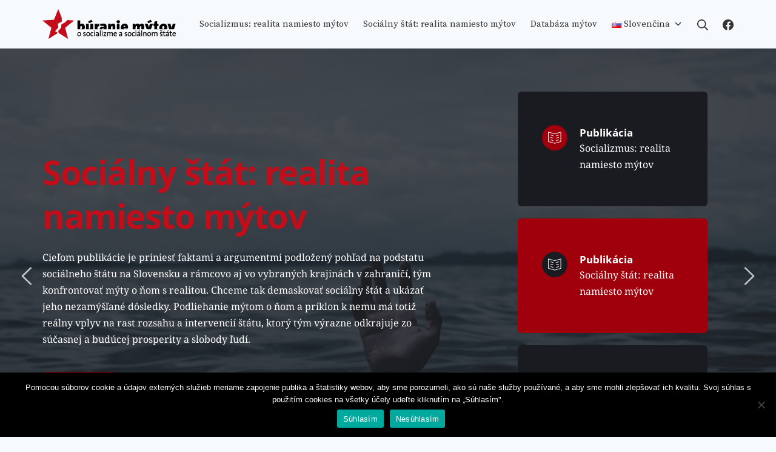

--- FILE ---
content_type: text/html; charset=UTF-8
request_url: https://buraniemytov.sk/
body_size: 43652
content:
<!DOCTYPE html>
<html lang="sk-SK">
	<head>
		<meta charset="UTF-8">
		<meta name="viewport" content="width=device-width, initial-scale=1">
		<link rel="profile" href="https://gmpg.org/xfn/11">

		<title>Búranie mýtov &#8211; Búranie mýtov o socializme a sociálnom štáte</title>
<meta name='robots' content='max-image-preview:large' />
	<style>img:is([sizes="auto" i], [sizes^="auto," i]) { contain-intrinsic-size: 3000px 1500px }</style>
	<link rel="alternate" href="https://buraniemytov.sk/" hreflang="sk" />
<link rel="alternate" href="https://tearingdownmyths.com/" hreflang="en" />
<link rel='dns-prefetch' href='//fonts.googleapis.com' />
<link rel='dns-prefetch' href='//fonts.bunny.net' />
<link href='https://fonts.gstatic.com' crossorigin rel='preconnect' />
<link rel="alternate" type="application/rss+xml" title="RSS kanál: Búranie mýtov &raquo;" href="https://buraniemytov.sk/feed/" />
<link rel="alternate" type="application/rss+xml" title="RSS kanál komentárov webu Búranie mýtov &raquo;" href="https://buraniemytov.sk/comments/feed/" />
<link rel="alternate" type="application/rss+xml" title="RSS kanál komentárov webu Búranie mýtov &raquo; ku článku Búranie mýtov" href="https://buraniemytov.sk/ukazka-strany/feed/" />
<meta property="fb:admins" content="10214704377656230"/><meta property="fb:app_id" content="4110022812356394"/><meta property="og:title" content="Búranie mýtov"/><meta property="og:description" content="Projekt je zameraný na aktuálny a vážny problém: na mýty o socializme a sociálnom štáte vo vzájomných súvislostiach a s dôsledkami podliehania ľudí týmto mýtom na rozklad základov dnešných spoločností."/><meta property="og:type" content="article"/><meta property="og:url" content="https://buraniemytov.sk/"/><meta name="twitter:card" content="summary" /><meta name="twitter:site" content="@site_user_name" /><meta name="twitter:creator" content="@username_author" /><meta property="og:site_name" content="Búranie mýtov"/><meta property="og:image" content="https://buraniemytov.sk/wp-content/uploads/2020/05/ajeet-mestry-429216-unsplash-755x1024-1-e1590566655596.jpg"/>
	<script type="text/javascript">
/* <![CDATA[ */
window._wpemojiSettings = {"baseUrl":"https:\/\/s.w.org\/images\/core\/emoji\/16.0.1\/72x72\/","ext":".png","svgUrl":"https:\/\/s.w.org\/images\/core\/emoji\/16.0.1\/svg\/","svgExt":".svg","source":{"concatemoji":"https:\/\/buraniemytov.sk\/wp-includes\/js\/wp-emoji-release.min.js?ver=9fb861890f750f135aac147ac03d7c74"}};
/*! This file is auto-generated */
!function(s,n){var o,i,e;function c(e){try{var t={supportTests:e,timestamp:(new Date).valueOf()};sessionStorage.setItem(o,JSON.stringify(t))}catch(e){}}function p(e,t,n){e.clearRect(0,0,e.canvas.width,e.canvas.height),e.fillText(t,0,0);var t=new Uint32Array(e.getImageData(0,0,e.canvas.width,e.canvas.height).data),a=(e.clearRect(0,0,e.canvas.width,e.canvas.height),e.fillText(n,0,0),new Uint32Array(e.getImageData(0,0,e.canvas.width,e.canvas.height).data));return t.every(function(e,t){return e===a[t]})}function u(e,t){e.clearRect(0,0,e.canvas.width,e.canvas.height),e.fillText(t,0,0);for(var n=e.getImageData(16,16,1,1),a=0;a<n.data.length;a++)if(0!==n.data[a])return!1;return!0}function f(e,t,n,a){switch(t){case"flag":return n(e,"\ud83c\udff3\ufe0f\u200d\u26a7\ufe0f","\ud83c\udff3\ufe0f\u200b\u26a7\ufe0f")?!1:!n(e,"\ud83c\udde8\ud83c\uddf6","\ud83c\udde8\u200b\ud83c\uddf6")&&!n(e,"\ud83c\udff4\udb40\udc67\udb40\udc62\udb40\udc65\udb40\udc6e\udb40\udc67\udb40\udc7f","\ud83c\udff4\u200b\udb40\udc67\u200b\udb40\udc62\u200b\udb40\udc65\u200b\udb40\udc6e\u200b\udb40\udc67\u200b\udb40\udc7f");case"emoji":return!a(e,"\ud83e\udedf")}return!1}function g(e,t,n,a){var r="undefined"!=typeof WorkerGlobalScope&&self instanceof WorkerGlobalScope?new OffscreenCanvas(300,150):s.createElement("canvas"),o=r.getContext("2d",{willReadFrequently:!0}),i=(o.textBaseline="top",o.font="600 32px Arial",{});return e.forEach(function(e){i[e]=t(o,e,n,a)}),i}function t(e){var t=s.createElement("script");t.src=e,t.defer=!0,s.head.appendChild(t)}"undefined"!=typeof Promise&&(o="wpEmojiSettingsSupports",i=["flag","emoji"],n.supports={everything:!0,everythingExceptFlag:!0},e=new Promise(function(e){s.addEventListener("DOMContentLoaded",e,{once:!0})}),new Promise(function(t){var n=function(){try{var e=JSON.parse(sessionStorage.getItem(o));if("object"==typeof e&&"number"==typeof e.timestamp&&(new Date).valueOf()<e.timestamp+604800&&"object"==typeof e.supportTests)return e.supportTests}catch(e){}return null}();if(!n){if("undefined"!=typeof Worker&&"undefined"!=typeof OffscreenCanvas&&"undefined"!=typeof URL&&URL.createObjectURL&&"undefined"!=typeof Blob)try{var e="postMessage("+g.toString()+"("+[JSON.stringify(i),f.toString(),p.toString(),u.toString()].join(",")+"));",a=new Blob([e],{type:"text/javascript"}),r=new Worker(URL.createObjectURL(a),{name:"wpTestEmojiSupports"});return void(r.onmessage=function(e){c(n=e.data),r.terminate(),t(n)})}catch(e){}c(n=g(i,f,p,u))}t(n)}).then(function(e){for(var t in e)n.supports[t]=e[t],n.supports.everything=n.supports.everything&&n.supports[t],"flag"!==t&&(n.supports.everythingExceptFlag=n.supports.everythingExceptFlag&&n.supports[t]);n.supports.everythingExceptFlag=n.supports.everythingExceptFlag&&!n.supports.flag,n.DOMReady=!1,n.readyCallback=function(){n.DOMReady=!0}}).then(function(){return e}).then(function(){var e;n.supports.everything||(n.readyCallback(),(e=n.source||{}).concatemoji?t(e.concatemoji):e.wpemoji&&e.twemoji&&(t(e.twemoji),t(e.wpemoji)))}))}((window,document),window._wpemojiSettings);
/* ]]> */
</script>
<style id='wp-emoji-styles-inline-css' type='text/css'>

	img.wp-smiley, img.emoji {
		display: inline !important;
		border: none !important;
		box-shadow: none !important;
		height: 1em !important;
		width: 1em !important;
		margin: 0 0.07em !important;
		vertical-align: -0.1em !important;
		background: none !important;
		padding: 0 !important;
	}
</style>
<link rel='stylesheet' id='wp-block-library-css' href='https://buraniemytov.sk/wp-includes/css/dist/block-library/style.min.css?ver=9fb861890f750f135aac147ac03d7c74' type='text/css' media='all' />
<style id='classic-theme-styles-inline-css' type='text/css'>
/*! This file is auto-generated */
.wp-block-button__link{color:#fff;background-color:#32373c;border-radius:9999px;box-shadow:none;text-decoration:none;padding:calc(.667em + 2px) calc(1.333em + 2px);font-size:1.125em}.wp-block-file__button{background:#32373c;color:#fff;text-decoration:none}
</style>
<style id='co-authors-plus-coauthors-style-inline-css' type='text/css'>
.wp-block-co-authors-plus-coauthors.is-layout-flow [class*=wp-block-co-authors-plus]{display:inline}

</style>
<style id='co-authors-plus-avatar-style-inline-css' type='text/css'>
.wp-block-co-authors-plus-avatar :where(img){height:auto;max-width:100%;vertical-align:bottom}.wp-block-co-authors-plus-coauthors.is-layout-flow .wp-block-co-authors-plus-avatar :where(img){vertical-align:middle}.wp-block-co-authors-plus-avatar:is(.alignleft,.alignright){display:table}.wp-block-co-authors-plus-avatar.aligncenter{display:table;margin-inline:auto}

</style>
<style id='co-authors-plus-image-style-inline-css' type='text/css'>
.wp-block-co-authors-plus-image{margin-bottom:0}.wp-block-co-authors-plus-image :where(img){height:auto;max-width:100%;vertical-align:bottom}.wp-block-co-authors-plus-coauthors.is-layout-flow .wp-block-co-authors-plus-image :where(img){vertical-align:middle}.wp-block-co-authors-plus-image:is(.alignfull,.alignwide) :where(img){width:100%}.wp-block-co-authors-plus-image:is(.alignleft,.alignright){display:table}.wp-block-co-authors-plus-image.aligncenter{display:table;margin-inline:auto}

</style>
<style id='global-styles-inline-css' type='text/css'>
:root{--wp--preset--aspect-ratio--square: 1;--wp--preset--aspect-ratio--4-3: 4/3;--wp--preset--aspect-ratio--3-4: 3/4;--wp--preset--aspect-ratio--3-2: 3/2;--wp--preset--aspect-ratio--2-3: 2/3;--wp--preset--aspect-ratio--16-9: 16/9;--wp--preset--aspect-ratio--9-16: 9/16;--wp--preset--color--black: #000000;--wp--preset--color--cyan-bluish-gray: #abb8c3;--wp--preset--color--white: #ffffff;--wp--preset--color--pale-pink: #f78da7;--wp--preset--color--vivid-red: #cf2e2e;--wp--preset--color--luminous-vivid-orange: #ff6900;--wp--preset--color--luminous-vivid-amber: #fcb900;--wp--preset--color--light-green-cyan: #7bdcb5;--wp--preset--color--vivid-green-cyan: #00d084;--wp--preset--color--pale-cyan-blue: #8ed1fc;--wp--preset--color--vivid-cyan-blue: #0693e3;--wp--preset--color--vivid-purple: #9b51e0;--wp--preset--gradient--vivid-cyan-blue-to-vivid-purple: linear-gradient(135deg,rgba(6,147,227,1) 0%,rgb(155,81,224) 100%);--wp--preset--gradient--light-green-cyan-to-vivid-green-cyan: linear-gradient(135deg,rgb(122,220,180) 0%,rgb(0,208,130) 100%);--wp--preset--gradient--luminous-vivid-amber-to-luminous-vivid-orange: linear-gradient(135deg,rgba(252,185,0,1) 0%,rgba(255,105,0,1) 100%);--wp--preset--gradient--luminous-vivid-orange-to-vivid-red: linear-gradient(135deg,rgba(255,105,0,1) 0%,rgb(207,46,46) 100%);--wp--preset--gradient--very-light-gray-to-cyan-bluish-gray: linear-gradient(135deg,rgb(238,238,238) 0%,rgb(169,184,195) 100%);--wp--preset--gradient--cool-to-warm-spectrum: linear-gradient(135deg,rgb(74,234,220) 0%,rgb(151,120,209) 20%,rgb(207,42,186) 40%,rgb(238,44,130) 60%,rgb(251,105,98) 80%,rgb(254,248,76) 100%);--wp--preset--gradient--blush-light-purple: linear-gradient(135deg,rgb(255,206,236) 0%,rgb(152,150,240) 100%);--wp--preset--gradient--blush-bordeaux: linear-gradient(135deg,rgb(254,205,165) 0%,rgb(254,45,45) 50%,rgb(107,0,62) 100%);--wp--preset--gradient--luminous-dusk: linear-gradient(135deg,rgb(255,203,112) 0%,rgb(199,81,192) 50%,rgb(65,88,208) 100%);--wp--preset--gradient--pale-ocean: linear-gradient(135deg,rgb(255,245,203) 0%,rgb(182,227,212) 50%,rgb(51,167,181) 100%);--wp--preset--gradient--electric-grass: linear-gradient(135deg,rgb(202,248,128) 0%,rgb(113,206,126) 100%);--wp--preset--gradient--midnight: linear-gradient(135deg,rgb(2,3,129) 0%,rgb(40,116,252) 100%);--wp--preset--font-size--small: 12.75px;--wp--preset--font-size--medium: 18px;--wp--preset--font-size--large: 22.5px;--wp--preset--font-size--x-large: 42px;--wp--preset--font-size--regular: 15px;--wp--preset--font-size--huge: 30px;--wp--preset--spacing--20: 0.44rem;--wp--preset--spacing--30: 0.67rem;--wp--preset--spacing--40: 1rem;--wp--preset--spacing--50: 1.5rem;--wp--preset--spacing--60: 2.25rem;--wp--preset--spacing--70: 3.38rem;--wp--preset--spacing--80: 5.06rem;--wp--preset--shadow--natural: 6px 6px 9px rgba(0, 0, 0, 0.2);--wp--preset--shadow--deep: 12px 12px 50px rgba(0, 0, 0, 0.4);--wp--preset--shadow--sharp: 6px 6px 0px rgba(0, 0, 0, 0.2);--wp--preset--shadow--outlined: 6px 6px 0px -3px rgba(255, 255, 255, 1), 6px 6px rgba(0, 0, 0, 1);--wp--preset--shadow--crisp: 6px 6px 0px rgba(0, 0, 0, 1);}:where(.is-layout-flex){gap: 0.5em;}:where(.is-layout-grid){gap: 0.5em;}body .is-layout-flex{display: flex;}.is-layout-flex{flex-wrap: wrap;align-items: center;}.is-layout-flex > :is(*, div){margin: 0;}body .is-layout-grid{display: grid;}.is-layout-grid > :is(*, div){margin: 0;}:where(.wp-block-columns.is-layout-flex){gap: 2em;}:where(.wp-block-columns.is-layout-grid){gap: 2em;}:where(.wp-block-post-template.is-layout-flex){gap: 1.25em;}:where(.wp-block-post-template.is-layout-grid){gap: 1.25em;}.has-black-color{color: var(--wp--preset--color--black) !important;}.has-cyan-bluish-gray-color{color: var(--wp--preset--color--cyan-bluish-gray) !important;}.has-white-color{color: var(--wp--preset--color--white) !important;}.has-pale-pink-color{color: var(--wp--preset--color--pale-pink) !important;}.has-vivid-red-color{color: var(--wp--preset--color--vivid-red) !important;}.has-luminous-vivid-orange-color{color: var(--wp--preset--color--luminous-vivid-orange) !important;}.has-luminous-vivid-amber-color{color: var(--wp--preset--color--luminous-vivid-amber) !important;}.has-light-green-cyan-color{color: var(--wp--preset--color--light-green-cyan) !important;}.has-vivid-green-cyan-color{color: var(--wp--preset--color--vivid-green-cyan) !important;}.has-pale-cyan-blue-color{color: var(--wp--preset--color--pale-cyan-blue) !important;}.has-vivid-cyan-blue-color{color: var(--wp--preset--color--vivid-cyan-blue) !important;}.has-vivid-purple-color{color: var(--wp--preset--color--vivid-purple) !important;}.has-black-background-color{background-color: var(--wp--preset--color--black) !important;}.has-cyan-bluish-gray-background-color{background-color: var(--wp--preset--color--cyan-bluish-gray) !important;}.has-white-background-color{background-color: var(--wp--preset--color--white) !important;}.has-pale-pink-background-color{background-color: var(--wp--preset--color--pale-pink) !important;}.has-vivid-red-background-color{background-color: var(--wp--preset--color--vivid-red) !important;}.has-luminous-vivid-orange-background-color{background-color: var(--wp--preset--color--luminous-vivid-orange) !important;}.has-luminous-vivid-amber-background-color{background-color: var(--wp--preset--color--luminous-vivid-amber) !important;}.has-light-green-cyan-background-color{background-color: var(--wp--preset--color--light-green-cyan) !important;}.has-vivid-green-cyan-background-color{background-color: var(--wp--preset--color--vivid-green-cyan) !important;}.has-pale-cyan-blue-background-color{background-color: var(--wp--preset--color--pale-cyan-blue) !important;}.has-vivid-cyan-blue-background-color{background-color: var(--wp--preset--color--vivid-cyan-blue) !important;}.has-vivid-purple-background-color{background-color: var(--wp--preset--color--vivid-purple) !important;}.has-black-border-color{border-color: var(--wp--preset--color--black) !important;}.has-cyan-bluish-gray-border-color{border-color: var(--wp--preset--color--cyan-bluish-gray) !important;}.has-white-border-color{border-color: var(--wp--preset--color--white) !important;}.has-pale-pink-border-color{border-color: var(--wp--preset--color--pale-pink) !important;}.has-vivid-red-border-color{border-color: var(--wp--preset--color--vivid-red) !important;}.has-luminous-vivid-orange-border-color{border-color: var(--wp--preset--color--luminous-vivid-orange) !important;}.has-luminous-vivid-amber-border-color{border-color: var(--wp--preset--color--luminous-vivid-amber) !important;}.has-light-green-cyan-border-color{border-color: var(--wp--preset--color--light-green-cyan) !important;}.has-vivid-green-cyan-border-color{border-color: var(--wp--preset--color--vivid-green-cyan) !important;}.has-pale-cyan-blue-border-color{border-color: var(--wp--preset--color--pale-cyan-blue) !important;}.has-vivid-cyan-blue-border-color{border-color: var(--wp--preset--color--vivid-cyan-blue) !important;}.has-vivid-purple-border-color{border-color: var(--wp--preset--color--vivid-purple) !important;}.has-vivid-cyan-blue-to-vivid-purple-gradient-background{background: var(--wp--preset--gradient--vivid-cyan-blue-to-vivid-purple) !important;}.has-light-green-cyan-to-vivid-green-cyan-gradient-background{background: var(--wp--preset--gradient--light-green-cyan-to-vivid-green-cyan) !important;}.has-luminous-vivid-amber-to-luminous-vivid-orange-gradient-background{background: var(--wp--preset--gradient--luminous-vivid-amber-to-luminous-vivid-orange) !important;}.has-luminous-vivid-orange-to-vivid-red-gradient-background{background: var(--wp--preset--gradient--luminous-vivid-orange-to-vivid-red) !important;}.has-very-light-gray-to-cyan-bluish-gray-gradient-background{background: var(--wp--preset--gradient--very-light-gray-to-cyan-bluish-gray) !important;}.has-cool-to-warm-spectrum-gradient-background{background: var(--wp--preset--gradient--cool-to-warm-spectrum) !important;}.has-blush-light-purple-gradient-background{background: var(--wp--preset--gradient--blush-light-purple) !important;}.has-blush-bordeaux-gradient-background{background: var(--wp--preset--gradient--blush-bordeaux) !important;}.has-luminous-dusk-gradient-background{background: var(--wp--preset--gradient--luminous-dusk) !important;}.has-pale-ocean-gradient-background{background: var(--wp--preset--gradient--pale-ocean) !important;}.has-electric-grass-gradient-background{background: var(--wp--preset--gradient--electric-grass) !important;}.has-midnight-gradient-background{background: var(--wp--preset--gradient--midnight) !important;}.has-small-font-size{font-size: var(--wp--preset--font-size--small) !important;}.has-medium-font-size{font-size: var(--wp--preset--font-size--medium) !important;}.has-large-font-size{font-size: var(--wp--preset--font-size--large) !important;}.has-x-large-font-size{font-size: var(--wp--preset--font-size--x-large) !important;}
:where(.wp-block-post-template.is-layout-flex){gap: 1.25em;}:where(.wp-block-post-template.is-layout-grid){gap: 1.25em;}
:where(.wp-block-columns.is-layout-flex){gap: 2em;}:where(.wp-block-columns.is-layout-grid){gap: 2em;}
:root :where(.wp-block-pullquote){font-size: 1.5em;line-height: 1.6;}
</style>
<link rel='stylesheet' id='contact-form-7-css' href='https://buraniemytov.sk/wp-content/plugins/contact-form-7/includes/css/styles.css?ver=5.8.6' type='text/css' media='all' />
<link rel='stylesheet' id='cookie-notice-front-css' href='https://buraniemytov.sk/wp-content/plugins/cookie-notice/css/front.min.css?ver=2.5.6' type='text/css' media='all' />
<link rel='stylesheet' id='suki-google-fonts-css' href='https://fonts.googleapis.com/css?family=Source+Serif+Pro%3A100%2C100i%2C200%2C200i%2C300%2C300i%2C400%2C400i%2C500%2C500i%2C600%2C600i%2C700%2C700i%2C800%2C800i%2C900%2C900i%7CSource+Sans+Pro%3A100%2C100i%2C200%2C200i%2C300%2C300i%2C400%2C400i%2C500%2C500i%2C600%2C600i%2C700%2C700i%2C800%2C800i%2C900%2C900i&#038;subset=latin%2Clatin-ext&#038;ver=1.3.4' type='text/css' media='all' />
<link rel='stylesheet' id='suki-css' href='https://buraniemytov.sk/wp-content/themes/suki/assets/css/main.min.css?ver=1.3.4' type='text/css' media='all' />
<style id='suki-inline-css' type='text/css'>
/* Contact Form 7 compatibility CSS */
.wpcf7 input:not([type="submit"]):not([type="checkbox"]):not([type="radio"]),.wpcf7 textarea,.wpcf7 select{width:100%}
/* Suki Dynamic CSS */
html{font-family:"Source Serif Pro",serif;font-size:15px}body{color:#2d3748}a,button.suki-toggle,.navigation .nav-links a:hover,.navigation .nav-links a:focus,.tagcloud a:hover,.tagcloud a:focus,.comment-body .reply:hover,.comment-body .reply:focus,.comment-metadata a:hover,.comment-metadata a:focus{color:#c10e1a}.entry-meta a:hover,.entry-meta a:focus,.widget .post-date a:hover,.widget .post-date a:focus,.widget_rss .rss-date a:hover,.widget_rss .rss-date a:focus{color:#c10e1a}h1 a:hover,h1 a:focus,.h1 a:hover,.h1 a:focus,h2 a:hover,h2 a:focus,.h2 a:hover,.h2 a:focus,h3 a:hover,h3 a:focus,.h3 a:hover,.h3 a:focus,h4 a:hover,h4 a:focus,.h4 a:hover,.h4 a:focus,h5 a:hover,h5 a:focus,.h5 a:hover,.h5 a:focus,h6 a:hover,h6 a:focus,.h6 a:hover,.h6 a:focus,.comment-author a:hover,.comment-author a:focus,.entry-author-name a:hover,.entry-author-name a:focus{color:#c10e1a}.suki-header-section a:not(.button):hover,.suki-header-section a:not(.button):focus,.suki-header-section .suki-toggle:hover,.suki-header-section .suki-toggle:focus,.suki-header-section .menu .sub-menu a:not(.button):hover,.suki-header-section .menu .sub-menu a:not(.button):focus,.suki-header-section .menu .sub-menu .suki-toggle:hover,.suki-header-section .menu .sub-menu .suki-toggle:focus,.suki-header-section-vertical a:not(.button):hover,.suki-header-section-vertical a:not(.button):focus,.suki-header-section-vertical .suki-toggle:hover,.suki-header-section-vertical .suki-toggle:focus,.suki-header-section-vertical .menu .sub-menu a:not(.button):hover,.suki-header-section-vertical .menu .sub-menu a:not(.button):focus,.suki-header-section-vertical .menu .sub-menu .suki-toggle:hover,.suki-header-section-vertical .menu .sub-menu .suki-toggle:focus{color:#c10e1a}::selection{background-color:#c10e1a;color:#f7fafc}.suki-header-cart .cart-count{background-color:#c10e1a}a:hover,a:focus,.suki-toggle:hover,.suki-toggle:focus{color:#800}h1,.h1{font-family:"Source Sans Pro",sans-serif;font-weight:700;text-transform:uppercase}.title,.entry-title,.page-title{font-family:google_fonts|Source Sans Pro;font-weight:700;text-transform:uppercase}h2,.h2{font-family:"Source Sans Pro",sans-serif}h3,.h3{font-family:"Source Sans Pro",sans-serif}legend,.small-title,.entry-small-title,.comments-title,.comment-reply-title{font-family:google_fonts|Source Sans Pro}h4,.h4{font-family:"Source Sans Pro",sans-serif;font-size:17px}.widget-title{font-family:google_fonts|Source Sans Pro;font-size:17px}body,#page{background-color:#f7fafc}.suki-header-logo .suki-logo-image{width:220px}.suki-header-mobile-logo .suki-logo-image{width:160px}.suki-header-main-bar-inner{border-width:0 0 1px 0}.suki-header-top-bar-inner{border-width:0 0 1px 0}.suki-header-bottom-bar-inner{border-width:0 0 1px 0}.suki-header-mobile-main-bar-inner{border-width:0 0 1px 0}.suki-hero-inner{border-width:0 0 1px 0}.suki-footer-widgets-bar-inner{border-width:1px 0 0 0}.suki-footer-bottom-bar-inner{border-width:1px 0 0 0}.entry-layout-grid .entry-wrapper{padding:1.25em 1.5em 1.25em 1.5em;border-width:1px 1px 1px 1px}.entry-layout-grid .entry-thumbnail.suki-entry-thumbnail-ignore-padding:first-child{margin-top:-1.25em !important}.entry-layout-grid .entry-thumbnail.suki-entry-thumbnail-ignore-padding{margin-right:-1.5em !important;margin-left:-1.5em !important}
</style>
<link rel='stylesheet' id='suki-child-css' href='https://buraniemytov.sk/wp-content/themes/suki-child-master/style.css?ver=1.0.0' type='text/css' media='all' />
<link rel='stylesheet' id='brizy-asset-google-10-css'  class="brz-link brz-link-google" type="text/css" href='https://fonts.bunny.net/css?family=Lato%3A100%2C100italic%2C300%2C300italic%2Cregular%2Citalic%2C700%2C700italic%2C900%2C900italic%7COpen+Sans%3A300%2C300italic%2Cregular%2Citalic%2C600%2C600italic%2C700%2C700italic%2C800%2C800italic%7CNoto+Serif%3Aregular%2Citalic%2C700%2C700italic&#038;subset=arabic%2Cbengali%2Ccyrillic%2Ccyrillic-ext%2Cdevanagari%2Cgreek%2Cgreek-ext%2Cgujarati%2Chebrew%2Ckhmer%2Ckorean%2Clatin-ext%2Ctamil%2Ctelugu%2Cthai%2Cvietnamese&#038;display=swap&#038;ver=314-wp' type='text/css' media='all' />
<link rel='stylesheet' id='brizy-asset-group-1_2-20-css'  class="brz-link brz-link-preview-lib" data-brz-group="group-1_2" href='https://buraniemytov.sk/wp-content/plugins/brizy/public/editor-build/prod/editor/css/group-1_2.min.css?ver=314-wp' type='text/css' media='all' />
<link rel='stylesheet' id='brizy-asset-main-30-css'  class="brz-link brz-link-preview-pro" href='https://buraniemytov.sk/wp-content/plugins/brizy-pro/public/editor-build/prod/css/preview.pro.min.css?ver=187-wp' type='text/css' media='all' />
<style id='inline-handle-brizy-asset--1774640755-50-inline-css' type='text/css'>
.brz .brz-css-bo7lq0{z-index: auto;margin:0;}.brz .brz-css-bo7lq0.brz-section .brz-section__content{min-height: auto;display:flex;}.brz .brz-css-bo7lq0 .brz-container{justify-content:center;}.brz .brz-css-bo7lq0 > .slick-slider > .brz-slick-slider__dots{color:rgba(0, 0, 0, 1);}.brz .brz-css-bo7lq0 > .slick-slider > .brz-slick-slider__arrow{color:rgba(0, 0, 0, 0.7);}@media(min-width:991px){.brz .brz-css-bo7lq0{display:block;}}@media(max-width:991px) and (min-width:768px){.brz .brz-css-bo7lq0{display:block;}}@media(max-width:767px){.brz .brz-css-bo7lq0{display:block;}}
.brz .brz-css-1ofd46t > .slick-slider > .brz-slick-slider__dots{color:rgba(var(--brz-global-color8),1);}.brz .brz-css-1ofd46t > .slick-slider > .brz-slick-slider__arrow{color:rgba(var(--brz-global-color8),0.7);}@media(min-width:991px){.brz .brz-css-1ofd46t > .slick-slider > .brz-slick-slider__dots:hover{color:rgba(0, 0, 0, 1);}}
.brz .brz-css-rdxdkq{padding:75px 0px 75px 0px;}.brz .brz-css-rdxdkq > .brz-bg{border:0px solid rgba(102, 115, 141, 0);border-radius: 0px;mix-blend-mode:normal;}.brz .brz-css-rdxdkq > .brz-bg > .brz-bg-image{background-image:none;filter:none;display:block;background-size:cover;background-repeat: no-repeat;-webkit-mask-image: none;
                      mask-image: none;}.brz .brz-css-rdxdkq > .brz-bg > .brz-bg-image:after{content: "";background-image:none;}.brz .brz-css-rdxdkq > .brz-bg > .brz-bg-color{background-color:rgba(0, 0, 0, 0);background-image:none;-webkit-mask-image: none;
                      mask-image: none;}.brz .brz-css-rdxdkq > .brz-bg > .brz-bg-map{filter:none;display:none;}.brz .brz-css-rdxdkq > .brz-bg > .brz-bg-video{filter:none;display:none;}.brz .brz-css-rdxdkq > .brz-bg > .brz-bg-shape__top{background-size: 100% 100px; height: 100px;transform: scale(1.02) rotateX(0deg) rotateY(0deg);z-index: auto;}.brz .brz-css-rdxdkq > .brz-bg > .brz-bg-shape__top::after{background-image: none; -webkit-mask-image: none;background-size: 100% 100px; height: 100px;}.brz .brz-css-rdxdkq > .brz-bg > .brz-bg-shape__bottom{background-size: 100% 100px; height: 100px;transform: scale(1.02) rotateX(-180deg) rotateY(-180deg);z-index: auto;}.brz .brz-css-rdxdkq > .brz-bg > .brz-bg-shape__bottom::after{background-image: none; -webkit-mask-image: none;background-size: 100% 100px; height: 100px;}.brz .brz-css-rdxdkq > .brz-bg > .brz-bg-slideshow  .brz-bg-slideshow-item{display: none;filter:none;background-position: 50% 50%;}@media(min-width:991px){.brz .brz-css-rdxdkq > .brz-bg{transition-duration:0.50s;transition-property: filter, box-shadow, background, border-radius, border-color;}.brz .brz-css-rdxdkq > .brz-bg > .brz-bg-image{background-attachment:scroll;transition-duration:0.50s;transition-property: filter, box-shadow, background, border-radius, border-color;}.brz .brz-css-rdxdkq > .brz-bg > .brz-bg-color{transition-duration:0.50s;transition-property: filter, box-shadow, background, border-radius, border-color;}.brz .brz-css-rdxdkq > .brz-bg > .brz-bg-map{transition-duration:0.50s;transition-property: filter, box-shadow, background, border-radius, border-color;}.brz .brz-css-rdxdkq > .brz-bg > .brz-bg-video{transition-duration:0.50s;transition-property: filter, box-shadow, background, border-radius, border-color;}}@media(max-width:991px) and (min-width:768px){.brz .brz-css-rdxdkq{padding:50px 15px 50px 15px;}}@media(max-width:991px) and (min-width:768px){.brz .brz-css-rdxdkq > .brz-bg{transition-duration:0.50s;transition-property: filter, box-shadow, background, border-radius, border-color;}.brz .brz-css-rdxdkq > .brz-bg > .brz-bg-image{transition-duration:0.50s;transition-property: filter, box-shadow, background, border-radius, border-color;}.brz .brz-css-rdxdkq > .brz-bg > .brz-bg-color{transition-duration:0.50s;transition-property: filter, box-shadow, background, border-radius, border-color;}.brz .brz-css-rdxdkq > .brz-bg > .brz-bg-map{transition-duration:0.50s;transition-property: filter, box-shadow, background, border-radius, border-color;}.brz .brz-css-rdxdkq > .brz-bg > .brz-bg-video{transition-duration:0.50s;transition-property: filter, box-shadow, background, border-radius, border-color;}}@media(max-width:767px){.brz .brz-css-rdxdkq{padding:25px 15px 25px 15px;}}@media(max-width:767px){.brz .brz-css-rdxdkq > .brz-bg{transition-duration:0.50s;transition-property: filter, box-shadow, background, border-radius, border-color;}.brz .brz-css-rdxdkq > .brz-bg > .brz-bg-image{transition-duration:0.50s;transition-property: filter, box-shadow, background, border-radius, border-color;}.brz .brz-css-rdxdkq > .brz-bg > .brz-bg-color{transition-duration:0.50s;transition-property: filter, box-shadow, background, border-radius, border-color;}.brz .brz-css-rdxdkq > .brz-bg > .brz-bg-map{transition-duration:0.50s;transition-property: filter, box-shadow, background, border-radius, border-color;}.brz .brz-css-rdxdkq > .brz-bg > .brz-bg-video{transition-duration:0.50s;transition-property: filter, box-shadow, background, border-radius, border-color;}}
.brz .brz-css-k0h11y > .brz-bg > .brz-bg-image{background-image:url("https://buraniemytov.sk/wp-content/uploads/2020/05/databaza-image-e1590565898613.jpg");background-position:50% 50%;}.brz .brz-css-k0h11y > .brz-bg > .brz-bg-image:after{content: "";background-image:url("https://buraniemytov.sk/wp-content/uploads/2020/05/databaza-image-e1590565898613.jpg");}.brz .brz-css-k0h11y > .brz-bg > .brz-bg-color{background-color:rgba(var(--brz-global-color1),0.9);}
.brz .brz-css-p5mapl{border:0px solid transparent;}@media(min-width:991px){.brz .brz-css-p5mapl{max-width: calc(1 * var(--brz-section-container-max-width, 1170px));}}@media(max-width:991px) and (min-width:768px){.brz .brz-css-p5mapl{max-width: 100%;}}@media(max-width:767px){.brz .brz-css-p5mapl{max-width: 100%;}}
.brz .brz-css-p2blrb{margin:0;z-index: auto;align-items:flex-start;}.brz .brz-css-p2blrb > .brz-bg{border:0px solid rgba(102, 115, 141, 0);border-radius: 0px;box-shadow:none;max-width:100%;mix-blend-mode:normal;}.brz .brz-css-p2blrb > .brz-bg > .brz-bg-image{background-image:none;filter:none;display:block;background-size:cover;background-repeat: no-repeat;-webkit-mask-image: none;
                      mask-image: none;}.brz .brz-css-p2blrb > .brz-bg > .brz-bg-image:after{content: "";background-image:none;}.brz .brz-css-p2blrb > .brz-bg > .brz-bg-color{background-color:rgba(0, 0, 0, 0);background-image:none;-webkit-mask-image: none;
                      mask-image: none;}.brz .brz-css-p2blrb > .brz-bg > .brz-bg-map{filter:none;display:none;}.brz .brz-css-p2blrb > .brz-bg > .brz-bg-video{filter:none;display:none;}.brz .brz-css-p2blrb > .brz-row{border:0px solid transparent;}@media(min-width:991px){.brz .brz-css-p2blrb{min-height: auto;display:flex;}.brz .brz-css-p2blrb > .brz-bg{transition-duration:0.50s;transition-property: filter, box-shadow, background, border-radius, border-color;}.brz .brz-css-p2blrb > .brz-bg > .brz-bg-image{transition-duration:0.50s;transition-property: filter, box-shadow, background, border-radius, border-color;}.brz .brz-css-p2blrb > .brz-bg > .brz-bg-color{transition-duration:0.50s;transition-property: filter, box-shadow, background, border-radius, border-color;}.brz .brz-css-p2blrb > .brz-bg > .brz-bg-video{transition-duration:0.50s;transition-property: filter, box-shadow, background, border-radius, border-color;}.brz .brz-css-p2blrb > .brz-row{transition-duration:0.50s;transition-property: filter, box-shadow, background, border-radius, border-color;}}@media(max-width:991px) and (min-width:768px){.brz .brz-css-p2blrb{min-height: auto;display:flex;}.brz .brz-css-p2blrb > .brz-bg{transition-duration:0.50s;transition-property: filter, box-shadow, background, border-radius, border-color;}.brz .brz-css-p2blrb > .brz-bg > .brz-bg-image{transition-duration:0.50s;transition-property: filter, box-shadow, background, border-radius, border-color;}.brz .brz-css-p2blrb > .brz-bg > .brz-bg-color{transition-duration:0.50s;transition-property: filter, box-shadow, background, border-radius, border-color;}.brz .brz-css-p2blrb > .brz-bg > .brz-bg-video{transition-duration:0.50s;transition-property: filter, box-shadow, background, border-radius, border-color;}.brz .brz-css-p2blrb > .brz-row{transition-duration:0.50s;transition-property: filter, box-shadow, background, border-radius, border-color;flex-direction:row;flex-wrap:wrap;justify-content:flex-start;}}@media(max-width:767px){.brz .brz-css-p2blrb{min-height: auto;display:flex;}.brz .brz-css-p2blrb > .brz-bg{transition-duration:0.50s;transition-property: filter, box-shadow, background, border-radius, border-color;}.brz .brz-css-p2blrb > .brz-bg > .brz-bg-image{transition-duration:0.50s;transition-property: filter, box-shadow, background, border-radius, border-color;}.brz .brz-css-p2blrb > .brz-bg > .brz-bg-color{transition-duration:0.50s;transition-property: filter, box-shadow, background, border-radius, border-color;}.brz .brz-css-p2blrb > .brz-bg > .brz-bg-video{transition-duration:0.50s;transition-property: filter, box-shadow, background, border-radius, border-color;}.brz .brz-css-p2blrb > .brz-row{transition-duration:0.50s;transition-property: filter, box-shadow, background, border-radius, border-color;flex-direction:row;flex-wrap:wrap;justify-content:flex-start;}}
.brz .brz-css-1aanrl2{padding:10px;max-width:100%;}@media(max-width:991px) and (min-width:768px){.brz .brz-css-1aanrl2{padding:0;}}@media(max-width:767px){.brz .brz-css-1aanrl2{padding:0;}}
.brz .brz-css-bkesbe{z-index: auto;flex:1 1 50%;max-width:50%;justify-content:flex-start;}.brz .brz-css-bkesbe .brz-columns__scroll-effect{justify-content:flex-start;}.brz .brz-css-bkesbe > .brz-bg{border:0px solid rgba(102, 115, 141, 0);border-radius: 0px;box-shadow:none;margin:0;mix-blend-mode:normal;}.brz .brz-css-bkesbe > .brz-bg > .brz-bg-image{background-image:none;filter:none;display:block;background-size:cover;background-repeat: no-repeat;-webkit-mask-image: none;
                      mask-image: none;}.brz .brz-css-bkesbe > .brz-bg > .brz-bg-image:after{content: "";background-image:none;}.brz .brz-css-bkesbe > .brz-bg > .brz-bg-color{background-color:rgba(0, 0, 0, 0);background-image:none;-webkit-mask-image: none;
                      mask-image: none;}.brz .brz-css-bkesbe > .brz-bg > .brz-bg-map{filter:none;display:none;}.brz .brz-css-bkesbe > .brz-bg > .brz-bg-video{filter:none;display:none;}@media(min-width:991px){.brz .brz-css-bkesbe > .brz-bg{transition-duration:0.50s;transition-property: filter, box-shadow, background, border-radius, border-color;}.brz .brz-css-bkesbe > .brz-bg > .brz-bg-image{transition-duration:0.50s;transition-property: filter, box-shadow, background, border-radius, border-color;}.brz .brz-css-bkesbe > .brz-bg > .brz-bg-color{transition-duration:0.50s;transition-property: filter, box-shadow, background, border-radius, border-color;}}@media(max-width:991px) and (min-width:768px){.brz .brz-css-bkesbe > .brz-bg{transition-duration:0.50s;transition-property: filter, box-shadow, background, border-radius, border-color;}.brz .brz-css-bkesbe > .brz-bg > .brz-bg-image{transition-duration:0.50s;transition-property: filter, box-shadow, background, border-radius, border-color;}.brz .brz-css-bkesbe > .brz-bg > .brz-bg-color{transition-duration:0.50s;transition-property: filter, box-shadow, background, border-radius, border-color;}}@media(max-width:767px){.brz .brz-css-bkesbe{flex:1 1 100%;max-width:100%;}.brz .brz-css-bkesbe > .brz-bg{margin:10px 0px 10px 0px;}}@media(max-width:767px){.brz .brz-css-bkesbe > .brz-bg{transition-duration:0.50s;transition-property: filter, box-shadow, background, border-radius, border-color;}.brz .brz-css-bkesbe > .brz-bg > .brz-bg-image{transition-duration:0.50s;transition-property: filter, box-shadow, background, border-radius, border-color;}.brz .brz-css-bkesbe > .brz-bg > .brz-bg-color{transition-duration:0.50s;transition-property: filter, box-shadow, background, border-radius, border-color;}}
.brz .brz-css-1wbejhd{flex:1 1 25%;max-width:25%;}@media(max-width:767px){.brz .brz-css-1wbejhd{flex:1 1 100%;max-width:100%;}}
.brz .brz-css-3bjmwg{z-index: auto;margin:0;border:0px solid transparent;padding:5px 15px 5px 15px;min-height:100%;}@media(min-width:991px){.brz .brz-css-3bjmwg{display:flex;transition-duration:0.50s;transition-property: filter, box-shadow, background, border-radius, border-color;}}@media(max-width:991px) and (min-width:768px){.brz .brz-css-3bjmwg{display:flex;transition-duration:0.50s;transition-property: filter, box-shadow, background, border-radius, border-color;}}@media(max-width:767px){.brz .brz-css-3bjmwg{margin:10px 0px 10px 0px;padding:0;}}@media(max-width:767px){.brz .brz-css-3bjmwg{display:flex;transition-duration:0.50s;transition-property: filter, box-shadow, background, border-radius, border-color;}}
.brz .brz-css-12mk12{padding:0;margin:10px 0px 10px 0px;justify-content:center;position:relative;}.brz .brz-css-12mk12 .brz-wrapper-transform{transform: none;}@media(min-width:991px){.brz .brz-css-12mk12{display:flex;z-index: auto;position:relative;}}@media(max-width:991px) and (min-width:768px){.brz .brz-css-12mk12{display:flex;z-index: auto;position:relative;}}@media(max-width:767px){.brz .brz-css-12mk12{display:flex;z-index: auto;position:relative;}}
.brz .brz-css-oj4s24{max-width:100%;}
.brz .brz-css-159fqam{flex:1 1 25%;max-width:25%;}@media(max-width:767px){.brz .brz-css-159fqam{flex:1 1 100%;max-width:100%;}}
.brz .brz-css-16jsxue{flex:1 1 25%;max-width:25%;}@media(max-width:767px){.brz .brz-css-16jsxue{flex:1 1 100%;max-width:100%;}}
.brz .brz-css-lex5mh{flex:1 1 25%;max-width:25%;}@media(max-width:767px){.brz .brz-css-lex5mh{flex:1 1 100%;max-width:100%;}}
.brz .brz-css-1pqfiom > .brz-bg > .brz-bg-image{background-image:url("https://buraniemytov.sk/wp-content/uploads/2020/05/databaza-image-e1590565898613.jpg");background-position:50% 50%;}.brz .brz-css-1pqfiom > .brz-bg > .brz-bg-image:after{content: "";background-image:url("https://buraniemytov.sk/wp-content/uploads/2020/05/databaza-image-e1590565898613.jpg");}.brz .brz-css-1pqfiom > .brz-bg > .brz-bg-color{background-color:rgba(var(--brz-global-color1),0.9);}
.brz .brz-css-xr3l3b{flex:1 1 25%;max-width:25%;}@media(max-width:767px){.brz .brz-css-xr3l3b{flex:1 1 100%;max-width:100%;}}
.brz .brz-css-idth0m{flex:1 1 25%;max-width:25%;}@media(max-width:767px){.brz .brz-css-idth0m{flex:1 1 100%;max-width:100%;}}
.brz .brz-css-4f7y4t{flex:1 1 25%;max-width:25%;}@media(max-width:767px){.brz .brz-css-4f7y4t{flex:1 1 100%;max-width:100%;}}
.brz .brz-css-k7h5to{flex:1 1 25%;max-width:25%;}@media(max-width:767px){.brz .brz-css-k7h5to{flex:1 1 100%;max-width:100%;}}
.brz .brz-css-152itmb > .brz-bg > .brz-bg-image{background-image:url("https://buraniemytov.sk/wp-content/uploads/2020/05/326031.jpg");background-position:50% 50%;}.brz .brz-css-152itmb > .brz-bg > .brz-bg-image:after{content: "";background-image:url("https://buraniemytov.sk/wp-content/uploads/2020/05/326031.jpg");}.brz .brz-css-152itmb > .brz-bg > .brz-bg-color{background-color:rgba(var(--brz-global-color1),0.9);}
.brz .brz-css-uy7mjl{flex:1 1 33.3%;max-width:33.3%;}@media(max-width:767px){.brz .brz-css-uy7mjl{flex:1 1 100%;max-width:100%;}}
.brz .brz-css-1lrnn7s{flex:1 1 33.3%;max-width:33.3%;}@media(max-width:767px){.brz .brz-css-1lrnn7s{flex:1 1 100%;max-width:100%;}}
.brz .brz-css-z3qwx5{flex:1 1 33.4%;max-width:33.4%;}@media(max-width:767px){.brz .brz-css-z3qwx5{flex:1 1 100%;max-width:100%;}}
.brz .brz-css-5er2p4 > .brz-bg > .brz-bg-image{background-image:url("https://buraniemytov.sk/wp-content/uploads/2020/05/326031.jpg");background-position:50% 50%;}.brz .brz-css-5er2p4 > .brz-bg > .brz-bg-image:after{content: "";background-image:url("https://buraniemytov.sk/wp-content/uploads/2020/05/326031.jpg");}.brz .brz-css-5er2p4 > .brz-bg > .brz-bg-color{background-color:rgba(var(--brz-global-color1),0.9);}
.brz .brz-css-jspwio{flex:1 1 25%;max-width:25%;}@media(max-width:767px){.brz .brz-css-jspwio{flex:1 1 100%;max-width:100%;}}
.brz .brz-css-6kd1no{flex:1 1 25%;max-width:25%;}@media(max-width:767px){.brz .brz-css-6kd1no{flex:1 1 100%;max-width:100%;}}
.brz .brz-css-ui1bxy{flex:1 1 25%;max-width:25%;}@media(max-width:767px){.brz .brz-css-ui1bxy{flex:1 1 100%;max-width:100%;}}
.brz .brz-css-l3kfib{flex:1 1 25%;max-width:25%;}@media(max-width:767px){.brz .brz-css-l3kfib{flex:1 1 100%;max-width:100%;}}
.brz .brz-css-1hgw1wl > .brz-bg > .brz-bg-image{background-image:url("https://buraniemytov.sk/wp-content/uploads/2020/05/326031.jpg");background-position:50% 50%;}.brz .brz-css-1hgw1wl > .brz-bg > .brz-bg-image:after{content: "";background-image:url("https://buraniemytov.sk/wp-content/uploads/2020/05/326031.jpg");}.brz .brz-css-1hgw1wl > .brz-bg > .brz-bg-color{background-color:rgba(var(--brz-global-color1),0.9);}
.brz .brz-css-mb3bkq{flex:1 1 25%;max-width:25%;}@media(max-width:767px){.brz .brz-css-mb3bkq{flex:1 1 100%;max-width:100%;}}
.brz .brz-css-1kgp9zk{flex:1 1 25%;max-width:25%;}@media(max-width:767px){.brz .brz-css-1kgp9zk{flex:1 1 100%;max-width:100%;}}
.brz .brz-css-10f7b6s{flex:1 1 25%;max-width:25%;}@media(max-width:767px){.brz .brz-css-10f7b6s{flex:1 1 100%;max-width:100%;}}
.brz .brz-css-7vbay5{flex:1 1 25%;max-width:25%;}@media(max-width:767px){.brz .brz-css-7vbay5{flex:1 1 100%;max-width:100%;}}
.brz .brz-css-1n3yjea > .brz-bg > .brz-bg-image{background-image:url("https://buraniemytov.sk/wp-content/uploads/2020/05/326031.jpg");background-position:50% 50%;}.brz .brz-css-1n3yjea > .brz-bg > .brz-bg-image:after{content: "";background-image:url("https://buraniemytov.sk/wp-content/uploads/2020/05/326031.jpg");}.brz .brz-css-1n3yjea > .brz-bg > .brz-bg-color{background-color:rgba(var(--brz-global-color1),0.9);}
.brz .brz-css-172kneg{flex:1 1 25%;max-width:25%;}@media(max-width:767px){.brz .brz-css-172kneg{flex:1 1 100%;max-width:100%;}}
.brz .brz-css-ek27ab{flex:1 1 25%;max-width:25%;}@media(max-width:767px){.brz .brz-css-ek27ab{flex:1 1 100%;max-width:100%;}}
.brz .brz-css-nw2jvs{flex:1 1 25%;max-width:25%;}@media(max-width:767px){.brz .brz-css-nw2jvs{flex:1 1 100%;max-width:100%;}}
.brz .brz-css-1nufh53{flex:1 1 25%;max-width:25%;}@media(max-width:767px){.brz .brz-css-1nufh53{flex:1 1 100%;max-width:100%;}}
.brz .brz-css-rlezid > .brz-bg > .brz-bg-image{background-image:url("https://buraniemytov.sk/wp-content/uploads/2020/05/326031.jpg");background-position:50% 50%;}.brz .brz-css-rlezid > .brz-bg > .brz-bg-image:after{content: "";background-image:url("https://buraniemytov.sk/wp-content/uploads/2020/05/326031.jpg");}.brz .brz-css-rlezid > .brz-bg > .brz-bg-color{background-color:rgba(var(--brz-global-color1),0.9);}
.brz .brz-css-1ptyy3f{flex:1 1 25%;max-width:25%;}@media(max-width:767px){.brz .brz-css-1ptyy3f{flex:1 1 100%;max-width:100%;}}
.brz .brz-css-4m71av{flex:1 1 25%;max-width:25%;}@media(max-width:767px){.brz .brz-css-4m71av{flex:1 1 100%;max-width:100%;}}
.brz .brz-css-kvk50v{flex:1 1 25%;max-width:25%;}@media(max-width:767px){.brz .brz-css-kvk50v{flex:1 1 100%;max-width:100%;}}
.brz .brz-css-e6y8l4{flex:1 1 25%;max-width:25%;}@media(max-width:767px){.brz .brz-css-e6y8l4{flex:1 1 100%;max-width:100%;}}
.brz .brz-css-gsug0w > .brz-bg > .brz-bg-image{background-image:url("https://buraniemytov.sk/wp-content/uploads/2020/05/326031.jpg");background-position:50% 50%;}.brz .brz-css-gsug0w > .brz-bg > .brz-bg-image:after{content: "";background-image:url("https://buraniemytov.sk/wp-content/uploads/2020/05/326031.jpg");}.brz .brz-css-gsug0w > .brz-bg > .brz-bg-color{background-color:rgba(var(--brz-global-color1),0.9);}
.brz .brz-css-k3rovi{flex:1 1 25%;max-width:25%;}@media(max-width:767px){.brz .brz-css-k3rovi{flex:1 1 100%;max-width:100%;}}
.brz .brz-css-178atd9{flex:1 1 25%;max-width:25%;}@media(max-width:767px){.brz .brz-css-178atd9{flex:1 1 100%;max-width:100%;}}
.brz .brz-css-r3fkkd{flex:1 1 25%;max-width:25%;}@media(max-width:767px){.brz .brz-css-r3fkkd{flex:1 1 100%;max-width:100%;}}
.brz .brz-css-17p37mx{flex:1 1 25%;max-width:25%;}@media(max-width:767px){.brz .brz-css-17p37mx{flex:1 1 100%;max-width:100%;}}
.brz .brz-css-1xed4a4 > .brz-bg > .brz-bg-image{background-image:url("https://buraniemytov.sk/wp-content/uploads/2020/05/326031.jpg");background-position:50% 50%;}.brz .brz-css-1xed4a4 > .brz-bg > .brz-bg-image:after{content: "";background-image:url("https://buraniemytov.sk/wp-content/uploads/2020/05/326031.jpg");}.brz .brz-css-1xed4a4 > .brz-bg > .brz-bg-color{background-color:rgba(var(--brz-global-color1),0.9);}
.brz .brz-css-vltcgt{flex:1 1 25%;max-width:25%;}@media(max-width:767px){.brz .brz-css-vltcgt{flex:1 1 100%;max-width:100%;}}
.brz .brz-css-e8ch6{flex:1 1 25%;max-width:25%;}@media(max-width:767px){.brz .brz-css-e8ch6{flex:1 1 100%;max-width:100%;}}
.brz .brz-css-1ojr4vd{flex:1 1 25%;max-width:25%;}@media(max-width:767px){.brz .brz-css-1ojr4vd{flex:1 1 100%;max-width:100%;}}
.brz .brz-css-1bohcl6{flex:1 1 25%;max-width:25%;}@media(max-width:767px){.brz .brz-css-1bohcl6{flex:1 1 100%;max-width:100%;}}
.brz .brz-css-d36wo4 > .brz-bg > .brz-bg-image{background-image:url("https://buraniemytov.sk/wp-content/uploads/2020/05/326031.jpg");background-position:50% 50%;}.brz .brz-css-d36wo4 > .brz-bg > .brz-bg-image:after{content: "";background-image:url("https://buraniemytov.sk/wp-content/uploads/2020/05/326031.jpg");}.brz .brz-css-d36wo4 > .brz-bg > .brz-bg-color{background-color:rgba(var(--brz-global-color1),0.9);}
.brz .brz-css-1dvpyo9{flex:1 1 25%;max-width:25%;}@media(max-width:767px){.brz .brz-css-1dvpyo9{flex:1 1 100%;max-width:100%;}}
.brz .brz-css-1w3yt3y{flex:1 1 25%;max-width:25%;}@media(max-width:767px){.brz .brz-css-1w3yt3y{flex:1 1 100%;max-width:100%;}}
.brz .brz-css-1fxwjxc{flex:1 1 25%;max-width:25%;}@media(max-width:767px){.brz .brz-css-1fxwjxc{flex:1 1 100%;max-width:100%;}}
.brz .brz-css-1svurls{flex:1 1 25%;max-width:25%;}@media(max-width:767px){.brz .brz-css-1svurls{flex:1 1 100%;max-width:100%;}}

</style>
<style id='inline-handle-brizy-asset-1386528844-50-inline-css' type='text/css'>
.brz .brz-css-1fkmtj4{z-index: auto;margin:0;}.brz .brz-css-1fkmtj4.brz-section .brz-section__content{min-height: auto;display:flex;}.brz .brz-css-1fkmtj4 .brz-container{justify-content:center;}.brz .brz-css-1fkmtj4 > .slick-slider > .brz-slick-slider__dots{color:rgba(0, 0, 0, 1);}.brz .brz-css-1fkmtj4 > .slick-slider > .brz-slick-slider__arrow{color:rgba(0, 0, 0, 0.7);}@media(min-width:991px){.brz .brz-css-1fkmtj4{display:block;}}@media(max-width:991px) and (min-width:768px){.brz .brz-css-1fkmtj4{display:block;}}@media(max-width:767px){.brz .brz-css-1fkmtj4{display:block;}}
.brz .brz-css-1cr5c7f > .slick-slider > .brz-slick-slider__dots{color:rgba(var(--brz-global-color8),1);}.brz .brz-css-1cr5c7f > .slick-slider > .brz-slick-slider__arrow{color:rgba(var(--brz-global-color8),0.7);}@media(min-width:991px){.brz .brz-css-1cr5c7f > .slick-slider > .brz-slick-slider__dots:hover{color:rgba(0, 0, 0, 1);}}
.brz .brz-css-zdxdaz{padding:75px 0px 75px 0px;}.brz .brz-css-zdxdaz > .brz-bg{border:0px solid rgba(102, 115, 141, 0);border-radius: 0px;mix-blend-mode:normal;}.brz .brz-css-zdxdaz > .brz-bg > .brz-bg-image{background-image:none;filter:none;display:block;background-size:cover;background-repeat: no-repeat;-webkit-mask-image: none;
                      mask-image: none;}.brz .brz-css-zdxdaz > .brz-bg > .brz-bg-image:after{content: "";background-image:none;}.brz .brz-css-zdxdaz > .brz-bg > .brz-bg-color{background-color:rgba(0, 0, 0, 0);background-image:none;-webkit-mask-image: none;
                      mask-image: none;}.brz .brz-css-zdxdaz > .brz-bg > .brz-bg-map{filter:none;display:none;}.brz .brz-css-zdxdaz > .brz-bg > .brz-bg-video{filter:none;display:none;}.brz .brz-css-zdxdaz > .brz-bg > .brz-bg-shape__top{background-size: 100% 100px; height: 100px;transform: scale(1.02) rotateX(0deg) rotateY(0deg);z-index: auto;}.brz .brz-css-zdxdaz > .brz-bg > .brz-bg-shape__top::after{background-image: none; -webkit-mask-image: none;background-size: 100% 100px; height: 100px;}.brz .brz-css-zdxdaz > .brz-bg > .brz-bg-shape__bottom{background-size: 100% 100px; height: 100px;transform: scale(1.02) rotateX(-180deg) rotateY(-180deg);z-index: auto;}.brz .brz-css-zdxdaz > .brz-bg > .brz-bg-shape__bottom::after{background-image: none; -webkit-mask-image: none;background-size: 100% 100px; height: 100px;}.brz .brz-css-zdxdaz > .brz-bg > .brz-bg-slideshow  .brz-bg-slideshow-item{display: none;filter:none;background-position: 50% 50%;}@media(min-width:991px){.brz .brz-css-zdxdaz > .brz-bg{transition-duration:0.50s;transition-property: filter, box-shadow, background, border-radius, border-color;}.brz .brz-css-zdxdaz > .brz-bg > .brz-bg-image{background-attachment:scroll;transition-duration:0.50s;transition-property: filter, box-shadow, background, border-radius, border-color;}.brz .brz-css-zdxdaz > .brz-bg > .brz-bg-color{transition-duration:0.50s;transition-property: filter, box-shadow, background, border-radius, border-color;}.brz .brz-css-zdxdaz > .brz-bg > .brz-bg-map{transition-duration:0.50s;transition-property: filter, box-shadow, background, border-radius, border-color;}.brz .brz-css-zdxdaz > .brz-bg > .brz-bg-video{transition-duration:0.50s;transition-property: filter, box-shadow, background, border-radius, border-color;}}@media(max-width:991px) and (min-width:768px){.brz .brz-css-zdxdaz{padding:50px 15px 50px 15px;}}@media(max-width:991px) and (min-width:768px){.brz .brz-css-zdxdaz > .brz-bg{transition-duration:0.50s;transition-property: filter, box-shadow, background, border-radius, border-color;}.brz .brz-css-zdxdaz > .brz-bg > .brz-bg-image{transition-duration:0.50s;transition-property: filter, box-shadow, background, border-radius, border-color;}.brz .brz-css-zdxdaz > .brz-bg > .brz-bg-color{transition-duration:0.50s;transition-property: filter, box-shadow, background, border-radius, border-color;}.brz .brz-css-zdxdaz > .brz-bg > .brz-bg-map{transition-duration:0.50s;transition-property: filter, box-shadow, background, border-radius, border-color;}.brz .brz-css-zdxdaz > .brz-bg > .brz-bg-video{transition-duration:0.50s;transition-property: filter, box-shadow, background, border-radius, border-color;}}@media(max-width:767px){.brz .brz-css-zdxdaz{padding:25px 15px 25px 15px;}}@media(max-width:767px){.brz .brz-css-zdxdaz > .brz-bg{transition-duration:0.50s;transition-property: filter, box-shadow, background, border-radius, border-color;}.brz .brz-css-zdxdaz > .brz-bg > .brz-bg-image{transition-duration:0.50s;transition-property: filter, box-shadow, background, border-radius, border-color;}.brz .brz-css-zdxdaz > .brz-bg > .brz-bg-color{transition-duration:0.50s;transition-property: filter, box-shadow, background, border-radius, border-color;}.brz .brz-css-zdxdaz > .brz-bg > .brz-bg-map{transition-duration:0.50s;transition-property: filter, box-shadow, background, border-radius, border-color;}.brz .brz-css-zdxdaz > .brz-bg > .brz-bg-video{transition-duration:0.50s;transition-property: filter, box-shadow, background, border-radius, border-color;}}
.brz .brz-css-kta8i0{padding:66px 0px 66px 0px;}.brz .brz-css-kta8i0 > .brz-bg > .brz-bg-image{background-image:url("https://buraniemytov.sk/wp-content/uploads/2018/09/ajeet-mestry-429216-unsplash.jpg");background-position:50% 50%;}.brz .brz-css-kta8i0 > .brz-bg > .brz-bg-image:after{content: "";background-image:url("https://buraniemytov.sk/wp-content/uploads/2018/09/ajeet-mestry-429216-unsplash.jpg");}.brz .brz-css-kta8i0 > .brz-bg > .brz-bg-color{background-color:rgba(var(--brz-global-color1),0.75);}@media(max-width:991px) and (min-width:768px){.brz .brz-css-kta8i0{padding:50px 15px 50px 15px;}.brz .brz-css-kta8i0 > .brz-bg > .brz-bg-image{background-position:67% 51%;}}@media(max-width:767px){.brz .brz-css-kta8i0{padding:25px 15px 25px 15px;}}
.brz .brz-css-chvx4r{border:0px solid transparent;}@media(min-width:991px){.brz .brz-css-chvx4r{max-width: calc(1 * var(--brz-section-container-max-width, 1170px));}}@media(max-width:991px) and (min-width:768px){.brz .brz-css-chvx4r{max-width: 100%;}}@media(max-width:767px){.brz .brz-css-chvx4r{max-width: 100%;}}
.brz .brz-css-zgt8cz{margin:0;z-index: auto;align-items:flex-start;}.brz .brz-css-zgt8cz > .brz-bg{border:0px solid rgba(102, 115, 141, 0);border-radius: 0px;box-shadow:none;max-width:100%;mix-blend-mode:normal;}.brz .brz-css-zgt8cz > .brz-bg > .brz-bg-image{background-image:none;filter:none;display:block;background-size:cover;background-repeat: no-repeat;-webkit-mask-image: none;
                      mask-image: none;}.brz .brz-css-zgt8cz > .brz-bg > .brz-bg-image:after{content: "";background-image:none;}.brz .brz-css-zgt8cz > .brz-bg > .brz-bg-color{background-color:rgba(0, 0, 0, 0);background-image:none;-webkit-mask-image: none;
                      mask-image: none;}.brz .brz-css-zgt8cz > .brz-bg > .brz-bg-map{filter:none;display:none;}.brz .brz-css-zgt8cz > .brz-bg > .brz-bg-video{filter:none;display:none;}.brz .brz-css-zgt8cz > .brz-row{border:0px solid transparent;}@media(min-width:991px){.brz .brz-css-zgt8cz{min-height: auto;display:flex;}.brz .brz-css-zgt8cz > .brz-bg{transition-duration:0.50s;transition-property: filter, box-shadow, background, border-radius, border-color;}.brz .brz-css-zgt8cz > .brz-bg > .brz-bg-image{transition-duration:0.50s;transition-property: filter, box-shadow, background, border-radius, border-color;}.brz .brz-css-zgt8cz > .brz-bg > .brz-bg-color{transition-duration:0.50s;transition-property: filter, box-shadow, background, border-radius, border-color;}.brz .brz-css-zgt8cz > .brz-bg > .brz-bg-video{transition-duration:0.50s;transition-property: filter, box-shadow, background, border-radius, border-color;}.brz .brz-css-zgt8cz > .brz-row{transition-duration:0.50s;transition-property: filter, box-shadow, background, border-radius, border-color;}}@media(max-width:991px) and (min-width:768px){.brz .brz-css-zgt8cz{min-height: auto;display:flex;}.brz .brz-css-zgt8cz > .brz-bg{transition-duration:0.50s;transition-property: filter, box-shadow, background, border-radius, border-color;}.brz .brz-css-zgt8cz > .brz-bg > .brz-bg-image{transition-duration:0.50s;transition-property: filter, box-shadow, background, border-radius, border-color;}.brz .brz-css-zgt8cz > .brz-bg > .brz-bg-color{transition-duration:0.50s;transition-property: filter, box-shadow, background, border-radius, border-color;}.brz .brz-css-zgt8cz > .brz-bg > .brz-bg-video{transition-duration:0.50s;transition-property: filter, box-shadow, background, border-radius, border-color;}.brz .brz-css-zgt8cz > .brz-row{transition-duration:0.50s;transition-property: filter, box-shadow, background, border-radius, border-color;flex-direction:row;flex-wrap:wrap;justify-content:flex-start;}}@media(max-width:767px){.brz .brz-css-zgt8cz{min-height: auto;display:flex;}.brz .brz-css-zgt8cz > .brz-bg{transition-duration:0.50s;transition-property: filter, box-shadow, background, border-radius, border-color;}.brz .brz-css-zgt8cz > .brz-bg > .brz-bg-image{transition-duration:0.50s;transition-property: filter, box-shadow, background, border-radius, border-color;}.brz .brz-css-zgt8cz > .brz-bg > .brz-bg-color{transition-duration:0.50s;transition-property: filter, box-shadow, background, border-radius, border-color;}.brz .brz-css-zgt8cz > .brz-bg > .brz-bg-video{transition-duration:0.50s;transition-property: filter, box-shadow, background, border-radius, border-color;}.brz .brz-css-zgt8cz > .brz-row{transition-duration:0.50s;transition-property: filter, box-shadow, background, border-radius, border-color;flex-direction:row;flex-wrap:wrap;justify-content:flex-start;}}
.brz .brz-css-nrcyes{padding:10px;max-width:100%;}@media(max-width:991px) and (min-width:768px){.brz .brz-css-nrcyes{padding:0;}}@media(max-width:767px){.brz .brz-css-nrcyes{padding:0;}}
.brz .brz-css-9bmmkc{padding:0;}
.brz .brz-css-l349ef{z-index: auto;flex:1 1 50%;max-width:50%;justify-content:flex-start;}.brz .brz-css-l349ef .brz-columns__scroll-effect{justify-content:flex-start;}.brz .brz-css-l349ef > .brz-bg{border:0px solid rgba(102, 115, 141, 0);border-radius: 0px;box-shadow:none;margin:0;mix-blend-mode:normal;}.brz .brz-css-l349ef > .brz-bg > .brz-bg-image{background-image:none;filter:none;display:block;background-size:cover;background-repeat: no-repeat;-webkit-mask-image: none;
                      mask-image: none;}.brz .brz-css-l349ef > .brz-bg > .brz-bg-image:after{content: "";background-image:none;}.brz .brz-css-l349ef > .brz-bg > .brz-bg-color{background-color:rgba(0, 0, 0, 0);background-image:none;-webkit-mask-image: none;
                      mask-image: none;}.brz .brz-css-l349ef > .brz-bg > .brz-bg-map{filter:none;display:none;}.brz .brz-css-l349ef > .brz-bg > .brz-bg-video{filter:none;display:none;}@media(min-width:991px){.brz .brz-css-l349ef > .brz-bg{transition-duration:0.50s;transition-property: filter, box-shadow, background, border-radius, border-color;}.brz .brz-css-l349ef > .brz-bg > .brz-bg-image{transition-duration:0.50s;transition-property: filter, box-shadow, background, border-radius, border-color;}.brz .brz-css-l349ef > .brz-bg > .brz-bg-color{transition-duration:0.50s;transition-property: filter, box-shadow, background, border-radius, border-color;}}@media(max-width:991px) and (min-width:768px){.brz .brz-css-l349ef > .brz-bg{transition-duration:0.50s;transition-property: filter, box-shadow, background, border-radius, border-color;}.brz .brz-css-l349ef > .brz-bg > .brz-bg-image{transition-duration:0.50s;transition-property: filter, box-shadow, background, border-radius, border-color;}.brz .brz-css-l349ef > .brz-bg > .brz-bg-color{transition-duration:0.50s;transition-property: filter, box-shadow, background, border-radius, border-color;}}@media(max-width:767px){.brz .brz-css-l349ef{flex:1 1 100%;max-width:100%;}.brz .brz-css-l349ef > .brz-bg{margin:10px 0px 10px 0px;}}@media(max-width:767px){.brz .brz-css-l349ef > .brz-bg{transition-duration:0.50s;transition-property: filter, box-shadow, background, border-radius, border-color;}.brz .brz-css-l349ef > .brz-bg > .brz-bg-image{transition-duration:0.50s;transition-property: filter, box-shadow, background, border-radius, border-color;}.brz .brz-css-l349ef > .brz-bg > .brz-bg-color{transition-duration:0.50s;transition-property: filter, box-shadow, background, border-radius, border-color;}}
.brz .brz-css-ek3aat{flex:1 1 67%;max-width:67%;justify-content:center;}.brz .brz-css-ek3aat .brz-columns__scroll-effect{justify-content:center;}@media(max-width:991px) and (min-width:768px){.brz .brz-css-ek3aat{flex:1 1 53.7%;max-width:53.7%;}}@media(max-width:767px){.brz .brz-css-ek3aat{flex:1 1 100%;max-width:100%;}}
.brz .brz-css-17f218x{z-index: auto;margin:0;border:0px solid transparent;padding:5px 15px 5px 15px;min-height:100%;}@media(min-width:991px){.brz .brz-css-17f218x{display:flex;transition-duration:0.50s;transition-property: filter, box-shadow, background, border-radius, border-color;}}@media(max-width:991px) and (min-width:768px){.brz .brz-css-17f218x{display:flex;transition-duration:0.50s;transition-property: filter, box-shadow, background, border-radius, border-color;}}@media(max-width:767px){.brz .brz-css-17f218x{margin:10px 0px 10px 0px;padding:0;}}@media(max-width:767px){.brz .brz-css-17f218x{display:flex;transition-duration:0.50s;transition-property: filter, box-shadow, background, border-radius, border-color;}}
.brz .brz-css-qezyuy{padding:5px 15% 5px 15px;}@media(max-width:991px) and (min-width:768px){.brz .brz-css-qezyuy{padding:5px 30px 5px 15px;}}@media(max-width:767px){.brz .brz-css-qezyuy{padding:0px 20px 0px 20px;}}
.brz .brz-css-p3caux{padding:0;margin:10px 0px 10px 0px;justify-content:center;position:relative;}.brz .brz-css-p3caux .brz-wrapper-transform{transform: none;}@media(min-width:991px){.brz .brz-css-p3caux{display:flex;z-index: auto;position:relative;}}@media(max-width:991px) and (min-width:768px){.brz .brz-css-p3caux{display:flex;z-index: auto;position:relative;}}@media(max-width:767px){.brz .brz-css-p3caux{display:flex;z-index: auto;position:relative;}}
.brz .brz-css-16s3cyb{width:100%;mix-blend-mode:normal;}
.brz .brz-css-ywTfG{margin-top:0px !important;margin-bottom:0px !important;text-align:left!important;font-family:var(--brz-heading1fontfamily, initial) !important;font-size:var(--brz-heading1fontsize, initial);line-height:var(--brz-heading1lineheight, initial);font-weight:var(--brz-heading1fontweight, initial);letter-spacing:var(--brz-heading1letterspacing, initial);font-variation-settings:var(--brz-heading1fontvariation, initial);font-weight:var(--brz-heading1bold, initial);font-style:var(--brz-heading1italic, initial);text-decoration:var(--brz-heading1textdecoration, initial) !important;text-transform:var(--brz-heading1texttransform, initial) !important;}@media(max-width:991px) and (min-width:768px){.brz .brz-css-ywTfG{font-size:var(--brz-heading1tabletfontsize, initial);line-height:var(--brz-heading1tabletlineheight, initial);font-weight:var(--brz-heading1tabletfontweight, initial);letter-spacing:var(--brz-heading1tabletletterspacing, initial);font-variation-settings:var(--brz-heading1tabletfontvariation, initial);font-weight:var(--brz-heading1tabletbold, initial);font-style:var(--brz-heading1tabletitalic, initial);text-decoration:var(--brz-heading1tablettextdecoration, initial) !important;text-transform:var(--brz-heading1tablettexttransform, initial) !important;}}@media(max-width:767px){.brz .brz-css-ywTfG{font-size:var(--brz-heading1mobilefontsize, initial);line-height:var(--brz-heading1mobilelineheight, initial);font-weight:var(--brz-heading1mobilefontweight, initial);letter-spacing:var(--brz-heading1mobileletterspacing, initial);font-variation-settings:var(--brz-heading1mobilefontvariation, initial);font-weight:var(--brz-heading1mobilebold, initial);font-style:var(--brz-heading1mobileitalic, initial);text-decoration:var(--brz-heading1mobiletextdecoration, initial) !important;text-transform:var(--brz-heading1mobiletexttransform, initial) !important;}}
.brz .brz-css-xdEMZ{margin-top:0px !important;margin-bottom:0px !important;text-align:left!important;font-family:var(--brz-paragraphfontfamily, initial) !important;font-size:var(--brz-paragraphfontsize, initial);line-height:var(--brz-paragraphlineheight, initial);font-weight:var(--brz-paragraphfontweight, initial);letter-spacing:var(--brz-paragraphletterspacing, initial);font-variation-settings:var(--brz-paragraphfontvariation, initial);font-weight:var(--brz-paragraphbold, initial);font-style:var(--brz-paragraphitalic, initial);text-decoration:var(--brz-paragraphtextdecoration, initial) !important;text-transform:var(--brz-paragraphtexttransform, initial) !important;}@media(max-width:991px) and (min-width:768px){.brz .brz-css-xdEMZ{font-size:var(--brz-paragraphtabletfontsize, initial);line-height:var(--brz-paragraphtabletlineheight, initial);font-weight:var(--brz-paragraphtabletfontweight, initial);letter-spacing:var(--brz-paragraphtabletletterspacing, initial);font-variation-settings:var(--brz-paragraphtabletfontvariation, initial);font-weight:var(--brz-paragraphtabletbold, initial);font-style:var(--brz-paragraphtabletitalic, initial);text-decoration:var(--brz-paragraphtablettextdecoration, initial) !important;text-transform:var(--brz-paragraphtablettexttransform, initial) !important;}}@media(max-width:767px){.brz .brz-css-xdEMZ{font-size:var(--brz-paragraphmobilefontsize, initial);line-height:var(--brz-paragraphmobilelineheight, initial);font-weight:var(--brz-paragraphmobilefontweight, initial);letter-spacing:var(--brz-paragraphmobileletterspacing, initial);font-variation-settings:var(--brz-paragraphmobilefontvariation, initial);font-weight:var(--brz-paragraphmobilebold, initial);font-style:var(--brz-paragraphmobileitalic, initial);text-decoration:var(--brz-paragraphmobiletextdecoration, initial) !important;text-transform:var(--brz-paragraphmobiletexttransform, initial) !important;}}
.brz .brz-css-9dkigt{margin:0;}
.brz .brz-css-79tlvq{height:50px;}
.brz .brz-css-151aemu{height:20px;}@media(max-width:991px) and (min-width:768px){.brz .brz-css-151aemu{height:10px;}}@media(max-width:767px){.brz .brz-css-151aemu{height:13px;}}
.brz .brz-css-17cg7mt{z-index: auto;position:relative;margin:10px 0px 10px 0px;}@media(min-width:991px){.brz .brz-css-17cg7mt{display:flex;position:relative;}}@media(max-width:991px) and (min-width:768px){.brz .brz-css-17cg7mt{display:flex;position:relative;}}@media(max-width:767px){.brz .brz-css-17cg7mt{display:flex;position:relative;}}
.brz .brz-css-1ow4oto{justify-content:center;padding:0;gap:20px 10px;}
.brz .brz-css-1xza4xm{justify-content:flex-start;}
.brz .brz-css-13f6rfq.brz-btn--hover:not(.brz-btn--hover-in), .brz .brz-css-13f6rfq.brz-btn--hover-in:before{background-color:rgba(var(--brz-global-color3),1);background-image:none;}.brz .brz-css-13f6rfq.brz-btn--hover:not(.brz-btn--hover-in):before, .brz .brz-css-13f6rfq.brz-btn--hover-in{background-color: rgba(var(--brz-global-color3), 1);background-image:none;}@media(min-width:991px){.brz .brz-css-13f6rfq.brz-btn--hover:not(.brz-btn--hover-in), .brz .brz-css-13f6rfq.brz-btn--hover-in:before{transition-duration:0.6s;}.brz .brz-css-13f6rfq.brz-btn--hover:not(.brz-btn--hover-in):before, .brz .brz-css-13f6rfq.brz-btn--hover-in{transition-duration:0.6s;}.brz .brz-css-13f6rfq.brz-back-pulse:before{animation-duration:0.6s;}}@media(max-width:991px) and (min-width:768px){.brz .brz-css-13f6rfq.brz-btn--hover:not(.brz-btn--hover-in), .brz .brz-css-13f6rfq.brz-btn--hover-in:before{transition-duration:0.6s;}.brz .brz-css-13f6rfq.brz-btn--hover:not(.brz-btn--hover-in):before, .brz .brz-css-13f6rfq.brz-btn--hover-in{transition-duration:0.6s;}.brz .brz-css-13f6rfq.brz-back-pulse:before{animation-duration:0.6s;}}@media(max-width:767px){.brz .brz-css-13f6rfq.brz-btn--hover:not(.brz-btn--hover-in), .brz .brz-css-13f6rfq.brz-btn--hover-in:before{transition-duration:0.6s;}.brz .brz-css-13f6rfq.brz-btn--hover:not(.brz-btn--hover-in):before, .brz .brz-css-13f6rfq.brz-btn--hover-in{transition-duration:0.6s;}.brz .brz-css-13f6rfq.brz-back-pulse:before{animation-duration:0.6s;}}
@media(min-width:991px){.brz .brz-css-osgket.brz-btn--hover:not(.brz-btn--hover-in):before, .brz .brz-css-osgket.brz-btn--hover-in{background-color: rgba(var(--brz-global-color2), 1);}}
.brz .brz-css-1373ut4.brz-btn{display:flex;font-family:var(--brz-buttonfontfamily, initial);font-weight:var(--brz-buttonfontweight, initial);font-size:var(--brz-buttonfontsize, initial);line-height:var(--brz-buttonlineheight, initial);letter-spacing:var(--brz-buttonletterspacing, initial);font-variation-settings:var(--brz-buttonfontvariation, initial);font-weight:var(--brz-buttonbold, initial);font-style:var(--brz-buttonitalic, initial);text-decoration:var(--brz-buttontextdecoration, initial) !important;text-transform:var(--brz-buttontexttransform, initial) !important;color:rgba(var(--brz-global-color8),1);border:2px solid rgba(var(--brz-global-color3),1);border-radius: 0;box-shadow:none;padding:14px 42px 14px 42px;flex-flow:row-reverse nowrap;padding: 14px 42px;}.brz .brz-css-1373ut4.brz-btn:not(.brz-btn--hover){background-color:rgba(var(--brz-global-color3),1);background-image:none;}.brz .brz-css-1373ut4.brz-btn .brz-icon-svg-custom{background-color:rgba(var(--brz-global-color8),1);}.brz .brz-css-1373ut4.brz-btn.brz-btn-submit{color:rgba(var(--brz-global-color8),1);background-color:rgba(var(--brz-global-color3),1);background-image:none;}.brz .brz-css-1373ut4:after{height: unset;}.brz .brz-css-1373ut4 .brz-btn--story-container{border:2px solid rgba(var(--brz-global-color3),1);flex-flow:row-reverse nowrap;border-radius: 0;}.brz .brz-css-1373ut4 .brz-btn--story-container:after{height: unset;}@media(min-width:991px){.brz .brz-css-1373ut4.brz-btn{transition-duration:0.50s;transition-property: filter, color, background, border-color, box-shadow;}.brz .brz-css-1373ut4.brz-btn .brz-icon-svg-custom{transition-duration:0.50s;transition-property: filter, color, background, border-color, box-shadow;}.brz .brz-css-1373ut4.brz-btn.brz-btn-submit{transition-duration:0.50s;transition-property: filter, color, background, border-color, box-shadow;}.brz .brz-css-1373ut4 .brz-btn--story-container{transition-duration:0.50s;transition-property: filter, color, background, border-color, box-shadow;}}@media(min-width:991px){.brz .brz-css-1373ut4.brz-btn:not(.brz-btn--hover):hover{background-color:rgba(var(--brz-global-color3),0.8);}.brz .brz-css-1373ut4.brz-btn.brz-btn-submit:hover{background-color:rgba(var(--brz-global-color3),0.8);}}@media(max-width:991px) and (min-width:768px){.brz .brz-css-1373ut4.brz-btn{font-weight:var(--brz-buttontabletfontweight, initial);font-size:var(--brz-buttontabletfontsize, initial);line-height:var(--brz-buttontabletlineheight, initial);letter-spacing:var(--brz-buttontabletletterspacing, initial);font-variation-settings:var(--brz-buttontabletfontvariation, initial);font-weight:var(--brz-buttontabletbold, initial);font-style:var(--brz-buttontabletitalic, initial);text-decoration:var(--brz-buttontablettextdecoration, initial) !important;text-transform:var(--brz-buttontablettexttransform, initial) !important;padding:11px 26px 11px 26px;padding: 11px 26px;}}@media(max-width:991px) and (min-width:768px){.brz .brz-css-1373ut4.brz-btn{transition-duration:0.50s;transition-property: filter, color, background, border-color, box-shadow;}.brz .brz-css-1373ut4.brz-btn .brz-icon-svg-custom{transition-duration:0.50s;transition-property: filter, color, background, border-color, box-shadow;}.brz .brz-css-1373ut4.brz-btn.brz-btn-submit{transition-duration:0.50s;transition-property: filter, color, background, border-color, box-shadow;}.brz .brz-css-1373ut4 .brz-btn--story-container{transition-duration:0.50s;transition-property: filter, color, background, border-color, box-shadow;}}@media(max-width:767px){.brz .brz-css-1373ut4.brz-btn{font-weight:var(--brz-buttonmobilefontweight, initial);font-size:var(--brz-buttonmobilefontsize, initial);line-height:var(--brz-buttonmobilelineheight, initial);letter-spacing:var(--brz-buttonmobileletterspacing, initial);font-variation-settings:var(--brz-buttonmobilefontvariation, initial);font-weight:var(--brz-buttonmobilebold, initial);font-style:var(--brz-buttonmobileitalic, initial);text-decoration:var(--brz-buttonmobiletextdecoration, initial) !important;text-transform:var(--brz-buttonmobiletexttransform, initial) !important;padding:11px 26px 11px 26px;padding: 11px 26px;}}@media(max-width:767px){.brz .brz-css-1373ut4.brz-btn{transition-duration:0.50s;transition-property: filter, color, background, border-color, box-shadow;}.brz .brz-css-1373ut4.brz-btn .brz-icon-svg-custom{transition-duration:0.50s;transition-property: filter, color, background, border-color, box-shadow;}.brz .brz-css-1373ut4.brz-btn.brz-btn-submit{transition-duration:0.50s;transition-property: filter, color, background, border-color, box-shadow;}.brz .brz-css-1373ut4 .brz-btn--story-container{transition-duration:0.50s;transition-property: filter, color, background, border-color, box-shadow;}}
.brz .brz-css-1ply6my.brz-btn{border:0px solid rgba(35, 157, 219, 0);border-radius:4px;padding:14px 42px 14px 42px;padding: 14px 42px;}.brz .brz-css-1ply6my .brz-btn--story-container{border:0px solid rgba(35, 157, 219, 0);border-radius:4px;}@media(min-width:991px){.brz .brz-css-1ply6my.brz-btn{transition-duration:0.30s;}.brz .brz-css-1ply6my.brz-btn .brz-icon-svg-custom{transition-duration:0.30s;}.brz .brz-css-1ply6my.brz-btn.brz-btn-submit{transition-duration:0.30s;}.brz .brz-css-1ply6my .brz-btn--story-container{transition-duration:0.30s;}}@media(min-width:991px){.brz .brz-css-1ply6my.brz-btn:hover{border:0px solid rgba(28, 28, 28, 0.8);}.brz .brz-css-1ply6my.brz-btn:not(.brz-btn--hover):hover{background-color:rgba(var(--brz-global-color2),1);}.brz .brz-css-1ply6my.brz-btn.brz-btn-submit:hover{background-color:rgba(var(--brz-global-color2),1);}.brz .brz-css-1ply6my:hover .brz-btn--story-container{border:0px solid rgba(28, 28, 28, 0.8);}}@media(max-width:991px) and (min-width:768px){.brz .brz-css-1ply6my.brz-btn{transition-duration:0.30s;}.brz .brz-css-1ply6my.brz-btn .brz-icon-svg-custom{transition-duration:0.30s;}.brz .brz-css-1ply6my.brz-btn.brz-btn-submit{transition-duration:0.30s;}.brz .brz-css-1ply6my .brz-btn--story-container{transition-duration:0.30s;}}@media(max-width:767px){.brz .brz-css-1ply6my.brz-btn{transition-duration:0.30s;}.brz .brz-css-1ply6my.brz-btn .brz-icon-svg-custom{transition-duration:0.30s;}.brz .brz-css-1ply6my.brz-btn.brz-btn-submit{transition-duration:0.30s;}.brz .brz-css-1ply6my .brz-btn--story-container{transition-duration:0.30s;}}
.brz .brz-css-z5hqpa{flex:1 1 33%;max-width:33%;justify-content:center;}.brz .brz-css-z5hqpa .brz-columns__scroll-effect{justify-content:center;}@media(max-width:991px) and (min-width:768px){.brz .brz-css-z5hqpa{flex:1 1 46.3%;max-width:46.3%;}}@media(max-width:767px){.brz .brz-css-z5hqpa{flex:1 1 100%;max-width:100%;}}
.brz .brz-css-1chdue{padding:5px 15% 5px 15px;}@media(max-width:991px) and (min-width:768px){.brz .brz-css-1chdue{padding:5px 30px 5px 15px;}}@media(max-width:767px){.brz .brz-css-1chdue{padding:0px 20px 0px 20px;}}
.brz .brz-css-1d8g1gm{flex:1 1 100%;max-width:100%;}.brz .brz-css-1d8g1gm > .brz-bg{border-radius: 6px;}.brz .brz-css-1d8g1gm > .brz-bg > .brz-bg-color{background-color:rgba(var(--brz-global-color3),1);}@media(min-width:991px){.brz .brz-css-1d8g1gm:hover > .brz-bg > .brz-bg-color{background-color:rgba(var(--brz-global-color2),0.9);}}
.brz .brz-css-zm9lkc{padding:5px 15px 5px 15px;}@media(max-width:991px) and (min-width:768px){.brz .brz-css-zm9lkc{padding:5px 20px 5px 10px;}}@media(max-width:767px){.brz .brz-css-zm9lkc{padding:0px 10px 0px 10px;}}
.brz .brz-css-fvhf4a{margin:10px 0px 10px 0px;}
.brz .brz-css-1xqx0zv{height:20px;}@media(max-width:991px) and (min-width:768px){.brz .brz-css-1xqx0zv{height:10px;}}@media(max-width:767px){.brz .brz-css-1xqx0zv{height:26px;}}
.brz .brz-css-1c45bt3{padding:0px 25px 0px 25px;}@media(max-width:991px) and (min-width:768px){.brz .brz-css-1c45bt3{padding:0;}}@media(max-width:767px){.brz .brz-css-1c45bt3{padding:0;}}
.brz .brz-css-1rcya6c{flex-direction:row;}.brz .brz-css-1rcya6c .brz-icon__container{margin-left:auto; margin-right: 20px;align-items:flex-start;}
.brz .brz-css-1tbt8xq{color:rgba(var(--brz-global-color3),1);border:0px solid rgba(35, 157, 219, 0);box-shadow:none;font-size:48px;background-color:rgba(189, 225, 244, 0);background-image:none;padding: 0px;stroke-width: 1;border-radius: 0;}.brz .brz-css-1tbt8xq .brz-icon-svg-custom{background-color:rgba(var(--brz-global-color3),1);}@media(min-width:991px){.brz .brz-css-1tbt8xq{transition-duration:0.50s;transition-property: color, box-shadow, background, border, border-color;}.brz .brz-css-1tbt8xq .brz-icon-svg-custom{transition-duration:0.50s;transition-property: color, box-shadow, background, border, border-color;}}@media(min-width:991px){.brz .brz-css-1tbt8xq:hover{color:rgba(var(--brz-global-color3),0.8);}.brz .brz-css-1tbt8xq:hover .brz-icon-svg-custom{background-color:rgba(var(--brz-global-color3),0.8);}}@media(max-width:991px) and (min-width:768px){.brz .brz-css-1tbt8xq{transition-duration:0.50s;transition-property: color, box-shadow, background, border, border-color;}.brz .brz-css-1tbt8xq .brz-icon-svg-custom{transition-duration:0.50s;transition-property: color, box-shadow, background, border, border-color;}}@media(max-width:767px){.brz .brz-css-1tbt8xq{transition-duration:0.50s;transition-property: color, box-shadow, background, border, border-color;}.brz .brz-css-1tbt8xq .brz-icon-svg-custom{transition-duration:0.50s;transition-property: color, box-shadow, background, border, border-color;}}
.brz .brz-css-4o78cv{color:rgba(var(--brz-global-color8),1);border:0px solid rgba(var(--brz-global-color3),0);font-size:22px;background-color:rgba(var(--brz-global-color1),1);padding: 10px;border-radius: 100px;}.brz .brz-css-4o78cv .brz-icon-svg-custom{background-color:rgba(var(--brz-global-color8),1);}@media(min-width:991px){.brz .brz-css-4o78cv:hover{border:0px solid rgba(var(--brz-global-color3),1);background-color:rgba(var(--brz-global-color1),0.96);}}
.brz .brz-css-cx94L{margin-top:0px !important;margin-bottom:0px !important;text-align:left!important;font-family:var(--brz-heading6fontfamily, initial) !important;font-size:var(--brz-heading6fontsize, initial);line-height:var(--brz-heading6lineheight, initial);font-weight:var(--brz-heading6fontweight, initial);letter-spacing:var(--brz-heading6letterspacing, initial);font-variation-settings:var(--brz-heading6fontvariation, initial);font-weight:var(--brz-heading6bold, initial);font-style:var(--brz-heading6italic, initial);text-decoration:var(--brz-heading6textdecoration, initial) !important;text-transform:var(--brz-heading6texttransform, initial) !important;}@media(max-width:991px) and (min-width:768px){.brz .brz-css-cx94L{font-size:var(--brz-heading6tabletfontsize, initial);line-height:var(--brz-heading6tabletlineheight, initial);font-weight:var(--brz-heading6tabletfontweight, initial);letter-spacing:var(--brz-heading6tabletletterspacing, initial);font-variation-settings:var(--brz-heading6tabletfontvariation, initial);font-weight:var(--brz-heading6tabletbold, initial);font-style:var(--brz-heading6tabletitalic, initial);text-decoration:var(--brz-heading6tablettextdecoration, initial) !important;text-transform:var(--brz-heading6tablettexttransform, initial) !important;}}@media(max-width:767px){.brz .brz-css-cx94L{font-size:var(--brz-heading6mobilefontsize, initial);line-height:var(--brz-heading6mobilelineheight, initial);font-weight:var(--brz-heading6mobilefontweight, initial);letter-spacing:var(--brz-heading6mobileletterspacing, initial);font-variation-settings:var(--brz-heading6mobilefontvariation, initial);font-weight:var(--brz-heading6mobilebold, initial);font-style:var(--brz-heading6mobileitalic, initial);text-decoration:var(--brz-heading6mobiletextdecoration, initial) !important;text-transform:var(--brz-heading6mobiletexttransform, initial) !important;}}
.brz .brz-css-zFZfR{margin-top:0px !important;margin-bottom:0px !important;text-align:left!important;font-family:var(--brz-paragraphfontfamily, initial) !important;font-size:var(--brz-paragraphfontsize, initial);line-height:var(--brz-paragraphlineheight, initial);font-weight:var(--brz-paragraphfontweight, initial);letter-spacing:var(--brz-paragraphletterspacing, initial);font-variation-settings:var(--brz-paragraphfontvariation, initial);font-weight:var(--brz-paragraphbold, initial);font-style:var(--brz-paragraphitalic, initial);text-decoration:var(--brz-paragraphtextdecoration, initial) !important;text-transform:var(--brz-paragraphtexttransform, initial) !important;}@media(max-width:991px) and (min-width:768px){.brz .brz-css-zFZfR{font-size:var(--brz-paragraphtabletfontsize, initial);line-height:var(--brz-paragraphtabletlineheight, initial);font-weight:var(--brz-paragraphtabletfontweight, initial);letter-spacing:var(--brz-paragraphtabletletterspacing, initial);font-variation-settings:var(--brz-paragraphtabletfontvariation, initial);font-weight:var(--brz-paragraphtabletbold, initial);font-style:var(--brz-paragraphtabletitalic, initial);text-decoration:var(--brz-paragraphtablettextdecoration, initial) !important;text-transform:var(--brz-paragraphtablettexttransform, initial) !important;}}@media(max-width:767px){.brz .brz-css-zFZfR{font-size:var(--brz-paragraphmobilefontsize, initial);line-height:var(--brz-paragraphmobilelineheight, initial);font-weight:var(--brz-paragraphmobilefontweight, initial);letter-spacing:var(--brz-paragraphmobileletterspacing, initial);font-variation-settings:var(--brz-paragraphmobilefontvariation, initial);font-weight:var(--brz-paragraphmobilebold, initial);font-style:var(--brz-paragraphmobileitalic, initial);text-decoration:var(--brz-paragraphmobiletextdecoration, initial) !important;text-transform:var(--brz-paragraphmobiletexttransform, initial) !important;}}
.brz .brz-css-w2xsxj{margin:10px 0px 10px 0px;}
.brz .brz-css-1768z34{height:20px;}@media(max-width:991px) and (min-width:768px){.brz .brz-css-1768z34{height:10px;}}@media(max-width:767px){.brz .brz-css-1768z34{height:26px;}}
.brz .brz-css-14rs44l{height:20px;}@media(max-width:991px) and (min-width:768px){.brz .brz-css-14rs44l{height:10px;}}@media(max-width:767px){.brz .brz-css-14rs44l{height:10px;}}
.brz .brz-css-1vwo626{flex:1 1 100%;max-width:100%;}.brz .brz-css-1vwo626 > .brz-bg{border-radius: 6px;}.brz .brz-css-1vwo626 > .brz-bg > .brz-bg-color{background-color:rgba(var(--brz-global-color1),1);}@media(min-width:991px){.brz .brz-css-1vwo626:hover > .brz-bg > .brz-bg-color{background-color:rgba(var(--brz-global-color1),0.9);}}
.brz .brz-css-11jkp1v{padding:5px 15px 5px 15px;}@media(max-width:991px) and (min-width:768px){.brz .brz-css-11jkp1v{padding:5px 20px 5px 10px;}}@media(max-width:767px){.brz .brz-css-11jkp1v{padding:0px 10px 0px 10px;}}
.brz .brz-css-fw56kq{margin:10px 0px 10px 0px;}
.brz .brz-css-1gnxuf{height:20px;}@media(max-width:991px) and (min-width:768px){.brz .brz-css-1gnxuf{height:10px;}}@media(max-width:767px){.brz .brz-css-1gnxuf{height:26px;}}
.brz .brz-css-b6k50i{padding:0px 25px 0px 25px;}@media(max-width:991px) and (min-width:768px){.brz .brz-css-b6k50i{padding:0;}}@media(max-width:767px){.brz .brz-css-b6k50i{padding:0;}}
.brz .brz-css-tvbw09{color:rgba(var(--brz-global-color8),1);border:0px solid rgba(var(--brz-global-color3),0);font-size:22px;background-color:rgba(var(--brz-global-color3),1);padding: 10px;border-radius: 100px;}.brz .brz-css-tvbw09 .brz-icon-svg-custom{background-color:rgba(var(--brz-global-color8),1);}@media(min-width:991px){.brz .brz-css-tvbw09:hover{border:0px solid rgba(var(--brz-global-color3),1);background-color:rgba(var(--brz-global-color2),0.96);}}
.brz .brz-css-uKAlB{margin-top:0px !important;margin-bottom:0px !important;text-align:left!important;font-family:var(--brz-heading6fontfamily, initial) !important;font-size:var(--brz-heading6fontsize, initial);line-height:var(--brz-heading6lineheight, initial);font-weight:var(--brz-heading6fontweight, initial);letter-spacing:var(--brz-heading6letterspacing, initial);font-variation-settings:var(--brz-heading6fontvariation, initial);font-weight:var(--brz-heading6bold, initial);font-style:var(--brz-heading6italic, initial);text-decoration:var(--brz-heading6textdecoration, initial) !important;text-transform:var(--brz-heading6texttransform, initial) !important;}@media(max-width:991px) and (min-width:768px){.brz .brz-css-uKAlB{font-size:var(--brz-heading6tabletfontsize, initial);line-height:var(--brz-heading6tabletlineheight, initial);font-weight:var(--brz-heading6tabletfontweight, initial);letter-spacing:var(--brz-heading6tabletletterspacing, initial);font-variation-settings:var(--brz-heading6tabletfontvariation, initial);font-weight:var(--brz-heading6tabletbold, initial);font-style:var(--brz-heading6tabletitalic, initial);text-decoration:var(--brz-heading6tablettextdecoration, initial) !important;text-transform:var(--brz-heading6tablettexttransform, initial) !important;}}@media(max-width:767px){.brz .brz-css-uKAlB{font-size:var(--brz-heading6mobilefontsize, initial);line-height:var(--brz-heading6mobilelineheight, initial);font-weight:var(--brz-heading6mobilefontweight, initial);letter-spacing:var(--brz-heading6mobileletterspacing, initial);font-variation-settings:var(--brz-heading6mobilefontvariation, initial);font-weight:var(--brz-heading6mobilebold, initial);font-style:var(--brz-heading6mobileitalic, initial);text-decoration:var(--brz-heading6mobiletextdecoration, initial) !important;text-transform:var(--brz-heading6mobiletexttransform, initial) !important;}}
.brz .brz-css-ro52P{margin-top:0px !important;margin-bottom:0px !important;text-align:left!important;font-family:var(--brz-paragraphfontfamily, initial) !important;font-size:var(--brz-paragraphfontsize, initial);line-height:var(--brz-paragraphlineheight, initial);font-weight:var(--brz-paragraphfontweight, initial);letter-spacing:var(--brz-paragraphletterspacing, initial);font-variation-settings:var(--brz-paragraphfontvariation, initial);font-weight:var(--brz-paragraphbold, initial);font-style:var(--brz-paragraphitalic, initial);text-decoration:var(--brz-paragraphtextdecoration, initial) !important;text-transform:var(--brz-paragraphtexttransform, initial) !important;}@media(max-width:991px) and (min-width:768px){.brz .brz-css-ro52P{font-size:var(--brz-paragraphtabletfontsize, initial);line-height:var(--brz-paragraphtabletlineheight, initial);font-weight:var(--brz-paragraphtabletfontweight, initial);letter-spacing:var(--brz-paragraphtabletletterspacing, initial);font-variation-settings:var(--brz-paragraphtabletfontvariation, initial);font-weight:var(--brz-paragraphtabletbold, initial);font-style:var(--brz-paragraphtabletitalic, initial);text-decoration:var(--brz-paragraphtablettextdecoration, initial) !important;text-transform:var(--brz-paragraphtablettexttransform, initial) !important;}}@media(max-width:767px){.brz .brz-css-ro52P{font-size:var(--brz-paragraphmobilefontsize, initial);line-height:var(--brz-paragraphmobilelineheight, initial);font-weight:var(--brz-paragraphmobilefontweight, initial);letter-spacing:var(--brz-paragraphmobileletterspacing, initial);font-variation-settings:var(--brz-paragraphmobilefontvariation, initial);font-weight:var(--brz-paragraphmobilebold, initial);font-style:var(--brz-paragraphmobileitalic, initial);text-decoration:var(--brz-paragraphmobiletextdecoration, initial) !important;text-transform:var(--brz-paragraphmobiletexttransform, initial) !important;}}
.brz .brz-css-r9prwr{margin:10px 0px 10px 0px;}
.brz .brz-css-qnoygn{height:20px;}@media(max-width:991px) and (min-width:768px){.brz .brz-css-qnoygn{height:10px;}}@media(max-width:767px){.brz .brz-css-qnoygn{height:26px;}}
.brz .brz-css-1dv9iik{height:20px;}@media(max-width:991px) and (min-width:768px){.brz .brz-css-1dv9iik{height:10px;}}@media(max-width:767px){.brz .brz-css-1dv9iik{height:10px;}}
.brz .brz-css-s7fjsb{flex:1 1 100%;max-width:100%;}.brz .brz-css-s7fjsb > .brz-bg{border-radius: 6px;}.brz .brz-css-s7fjsb > .brz-bg > .brz-bg-color{background-color:rgba(var(--brz-global-color1),1);}@media(min-width:991px){.brz .brz-css-s7fjsb:hover > .brz-bg > .brz-bg-color{background-color:rgba(var(--brz-global-color1),0.9);}}
.brz .brz-css-qxgcx{padding:5px 15px 5px 15px;}@media(max-width:991px) and (min-width:768px){.brz .brz-css-qxgcx{padding:5px 20px 5px 10px;}}@media(max-width:767px){.brz .brz-css-qxgcx{padding:0px 10px 0px 10px;}}
.brz .brz-css-1fcln5l{margin:10px 0px 10px 0px;}
.brz .brz-css-ldkugn{height:20px;}@media(max-width:991px) and (min-width:768px){.brz .brz-css-ldkugn{height:10px;}}@media(max-width:767px){.brz .brz-css-ldkugn{height:26px;}}
.brz .brz-css-1ecp56s{padding:0px 25px 0px 25px;}@media(max-width:991px) and (min-width:768px){.brz .brz-css-1ecp56s{padding:0;}}@media(max-width:767px){.brz .brz-css-1ecp56s{padding:0;}}
.brz .brz-css-1syn1ns{color:rgba(var(--brz-global-color8),1);border:0px solid rgba(var(--brz-global-color3),0);font-size:22px;background-color:rgba(var(--brz-global-color3),1);padding: 10px;border-radius: 100px;}.brz .brz-css-1syn1ns .brz-icon-svg-custom{background-color:rgba(var(--brz-global-color8),1);}@media(min-width:991px){.brz .brz-css-1syn1ns:hover{border:0px solid rgba(var(--brz-global-color3),1);background-color:rgba(var(--brz-global-color2),0.96);}}
.brz .brz-css-mQH_j{margin-top:0px !important;margin-bottom:0px !important;text-align:left!important;font-family:var(--brz-heading6fontfamily, initial) !important;font-size:var(--brz-heading6fontsize, initial);line-height:var(--brz-heading6lineheight, initial);font-weight:var(--brz-heading6fontweight, initial);letter-spacing:var(--brz-heading6letterspacing, initial);font-variation-settings:var(--brz-heading6fontvariation, initial);font-weight:var(--brz-heading6bold, initial);font-style:var(--brz-heading6italic, initial);text-decoration:var(--brz-heading6textdecoration, initial) !important;text-transform:var(--brz-heading6texttransform, initial) !important;}@media(max-width:991px) and (min-width:768px){.brz .brz-css-mQH_j{font-size:var(--brz-heading6tabletfontsize, initial);line-height:var(--brz-heading6tabletlineheight, initial);font-weight:var(--brz-heading6tabletfontweight, initial);letter-spacing:var(--brz-heading6tabletletterspacing, initial);font-variation-settings:var(--brz-heading6tabletfontvariation, initial);font-weight:var(--brz-heading6tabletbold, initial);font-style:var(--brz-heading6tabletitalic, initial);text-decoration:var(--brz-heading6tablettextdecoration, initial) !important;text-transform:var(--brz-heading6tablettexttransform, initial) !important;}}@media(max-width:767px){.brz .brz-css-mQH_j{font-size:var(--brz-heading6mobilefontsize, initial);line-height:var(--brz-heading6mobilelineheight, initial);font-weight:var(--brz-heading6mobilefontweight, initial);letter-spacing:var(--brz-heading6mobileletterspacing, initial);font-variation-settings:var(--brz-heading6mobilefontvariation, initial);font-weight:var(--brz-heading6mobilebold, initial);font-style:var(--brz-heading6mobileitalic, initial);text-decoration:var(--brz-heading6mobiletextdecoration, initial) !important;text-transform:var(--brz-heading6mobiletexttransform, initial) !important;}}
.brz .brz-css-ctIyG{margin-top:0px !important;margin-bottom:0px !important;text-align:left!important;font-family:var(--brz-paragraphfontfamily, initial) !important;font-size:var(--brz-paragraphfontsize, initial);line-height:var(--brz-paragraphlineheight, initial);font-weight:var(--brz-paragraphfontweight, initial);letter-spacing:var(--brz-paragraphletterspacing, initial);font-variation-settings:var(--brz-paragraphfontvariation, initial);font-weight:var(--brz-paragraphbold, initial);font-style:var(--brz-paragraphitalic, initial);text-decoration:var(--brz-paragraphtextdecoration, initial) !important;text-transform:var(--brz-paragraphtexttransform, initial) !important;}@media(max-width:991px) and (min-width:768px){.brz .brz-css-ctIyG{font-size:var(--brz-paragraphtabletfontsize, initial);line-height:var(--brz-paragraphtabletlineheight, initial);font-weight:var(--brz-paragraphtabletfontweight, initial);letter-spacing:var(--brz-paragraphtabletletterspacing, initial);font-variation-settings:var(--brz-paragraphtabletfontvariation, initial);font-weight:var(--brz-paragraphtabletbold, initial);font-style:var(--brz-paragraphtabletitalic, initial);text-decoration:var(--brz-paragraphtablettextdecoration, initial) !important;text-transform:var(--brz-paragraphtablettexttransform, initial) !important;}}@media(max-width:767px){.brz .brz-css-ctIyG{font-size:var(--brz-paragraphmobilefontsize, initial);line-height:var(--brz-paragraphmobilelineheight, initial);font-weight:var(--brz-paragraphmobilefontweight, initial);letter-spacing:var(--brz-paragraphmobileletterspacing, initial);font-variation-settings:var(--brz-paragraphmobilefontvariation, initial);font-weight:var(--brz-paragraphmobilebold, initial);font-style:var(--brz-paragraphmobileitalic, initial);text-decoration:var(--brz-paragraphmobiletextdecoration, initial) !important;text-transform:var(--brz-paragraphmobiletexttransform, initial) !important;}}
.brz .brz-css-eq4jrk{margin:10px 0px 10px 0px;}
.brz .brz-css-n3lrq4{height:20px;}@media(max-width:991px) and (min-width:768px){.brz .brz-css-n3lrq4{height:10px;}}@media(max-width:767px){.brz .brz-css-n3lrq4{height:26px;}}
.brz .brz-css-wvhigt{padding:66px 0px 66px 0px;}.brz .brz-css-wvhigt > .brz-bg > .brz-bg-image{background-image:url("https://buraniemytov.sk/wp-content/uploads/2020/07/ian-espinosa-rX12B5uX7QM-unsplash-scaled.jpg");background-position:50% 50%;}.brz .brz-css-wvhigt > .brz-bg > .brz-bg-image:after{content: "";background-image:url("https://buraniemytov.sk/wp-content/uploads/2020/07/ian-espinosa-rX12B5uX7QM-unsplash-scaled.jpg");}.brz .brz-css-wvhigt > .brz-bg > .brz-bg-color{background-color:rgba(var(--brz-global-color1),0.75);}@media(max-width:991px) and (min-width:768px){.brz .brz-css-wvhigt{padding:50px 15px 50px 15px;}.brz .brz-css-wvhigt > .brz-bg > .brz-bg-image{background-position:67% 51%;}}@media(max-width:767px){.brz .brz-css-wvhigt{padding:25px 15px 25px 15px;}.brz .brz-css-wvhigt > .brz-bg > .brz-bg-image{background-image:url("https://buraniemytov.sk/wp-content/uploads/2020/05/0Z-zhrnutie.jpg");}.brz .brz-css-wvhigt > .brz-bg > .brz-bg-image:after{content: "";background-image:url("https://buraniemytov.sk/wp-content/uploads/2020/05/0Z-zhrnutie.jpg");}}
.brz .brz-css-1kfyg3l{flex:1 1 67%;max-width:67%;justify-content:center;}.brz .brz-css-1kfyg3l .brz-columns__scroll-effect{justify-content:center;}@media(max-width:991px) and (min-width:768px){.brz .brz-css-1kfyg3l{flex:1 1 53.7%;max-width:53.7%;}}@media(max-width:767px){.brz .brz-css-1kfyg3l{flex:1 1 100%;max-width:100%;}}
.brz .brz-css-1msqgvi{padding:5px 15% 5px 15px;}@media(max-width:991px) and (min-width:768px){.brz .brz-css-1msqgvi{padding:5px 30px 5px 15px;}}@media(max-width:767px){.brz .brz-css-1msqgvi{padding:0px 20px 0px 20px;}}
.brz .brz-css-wBwKJ{margin-top:0px !important;margin-bottom:0px !important;text-align:left!important;font-family:var(--brz-heading1fontfamily, initial) !important;font-size:var(--brz-heading1fontsize, initial);line-height:var(--brz-heading1lineheight, initial);font-weight:var(--brz-heading1fontweight, initial);letter-spacing:var(--brz-heading1letterspacing, initial);font-variation-settings:var(--brz-heading1fontvariation, initial);font-weight:var(--brz-heading1bold, initial);font-style:var(--brz-heading1italic, initial);text-decoration:var(--brz-heading1textdecoration, initial) !important;text-transform:var(--brz-heading1texttransform, initial) !important;}@media(max-width:991px) and (min-width:768px){.brz .brz-css-wBwKJ{font-size:var(--brz-heading1tabletfontsize, initial);line-height:var(--brz-heading1tabletlineheight, initial);font-weight:var(--brz-heading1tabletfontweight, initial);letter-spacing:var(--brz-heading1tabletletterspacing, initial);font-variation-settings:var(--brz-heading1tabletfontvariation, initial);font-weight:var(--brz-heading1tabletbold, initial);font-style:var(--brz-heading1tabletitalic, initial);text-decoration:var(--brz-heading1tablettextdecoration, initial) !important;text-transform:var(--brz-heading1tablettexttransform, initial) !important;}}@media(max-width:767px){.brz .brz-css-wBwKJ{font-size:var(--brz-heading1mobilefontsize, initial);line-height:var(--brz-heading1mobilelineheight, initial);font-weight:var(--brz-heading1mobilefontweight, initial);letter-spacing:var(--brz-heading1mobileletterspacing, initial);font-variation-settings:var(--brz-heading1mobilefontvariation, initial);font-weight:var(--brz-heading1mobilebold, initial);font-style:var(--brz-heading1mobileitalic, initial);text-decoration:var(--brz-heading1mobiletextdecoration, initial) !important;text-transform:var(--brz-heading1mobiletexttransform, initial) !important;}}
.brz .brz-css-e0lEn{margin-top:0px !important;margin-bottom:0px !important;text-align:left!important;font-family:var(--brz-paragraphfontfamily, initial) !important;font-size:var(--brz-paragraphfontsize, initial);line-height:var(--brz-paragraphlineheight, initial);font-weight:var(--brz-paragraphfontweight, initial);letter-spacing:var(--brz-paragraphletterspacing, initial);font-variation-settings:var(--brz-paragraphfontvariation, initial);font-weight:var(--brz-paragraphbold, initial);font-style:var(--brz-paragraphitalic, initial);text-decoration:var(--brz-paragraphtextdecoration, initial) !important;text-transform:var(--brz-paragraphtexttransform, initial) !important;}@media(max-width:991px) and (min-width:768px){.brz .brz-css-e0lEn{font-size:var(--brz-paragraphtabletfontsize, initial);line-height:var(--brz-paragraphtabletlineheight, initial);font-weight:var(--brz-paragraphtabletfontweight, initial);letter-spacing:var(--brz-paragraphtabletletterspacing, initial);font-variation-settings:var(--brz-paragraphtabletfontvariation, initial);font-weight:var(--brz-paragraphtabletbold, initial);font-style:var(--brz-paragraphtabletitalic, initial);text-decoration:var(--brz-paragraphtablettextdecoration, initial) !important;text-transform:var(--brz-paragraphtablettexttransform, initial) !important;}}@media(max-width:767px){.brz .brz-css-e0lEn{font-size:var(--brz-paragraphmobilefontsize, initial);line-height:var(--brz-paragraphmobilelineheight, initial);font-weight:var(--brz-paragraphmobilefontweight, initial);letter-spacing:var(--brz-paragraphmobileletterspacing, initial);font-variation-settings:var(--brz-paragraphmobilefontvariation, initial);font-weight:var(--brz-paragraphmobilebold, initial);font-style:var(--brz-paragraphmobileitalic, initial);text-decoration:var(--brz-paragraphmobiletextdecoration, initial) !important;text-transform:var(--brz-paragraphmobiletexttransform, initial) !important;}}
.brz .brz-css-1hx3az3{height:20px;}@media(max-width:991px) and (min-width:768px){.brz .brz-css-1hx3az3{height:10px;}}@media(max-width:767px){.brz .brz-css-1hx3az3{height:13px;}}
.brz .brz-css-1d8bto1{justify-content:flex-start;}
@media(min-width:991px){.brz .brz-css-1cidic7.brz-btn--hover:not(.brz-btn--hover-in):before, .brz .brz-css-1cidic7.brz-btn--hover-in{background-color: rgba(var(--brz-global-color2), 1);}}
.brz .brz-css-t88t3h.brz-btn{border:0px solid rgba(35, 157, 219, 0);border-radius:4px;padding:14px 42px 14px 42px;padding: 14px 42px;}.brz .brz-css-t88t3h .brz-btn--story-container{border:0px solid rgba(35, 157, 219, 0);border-radius:4px;}@media(min-width:991px){.brz .brz-css-t88t3h.brz-btn{transition-duration:0.30s;}.brz .brz-css-t88t3h.brz-btn .brz-icon-svg-custom{transition-duration:0.30s;}.brz .brz-css-t88t3h.brz-btn.brz-btn-submit{transition-duration:0.30s;}.brz .brz-css-t88t3h .brz-btn--story-container{transition-duration:0.30s;}}@media(min-width:991px){.brz .brz-css-t88t3h.brz-btn:hover{border:0px solid rgba(28, 28, 28, 0.8);}.brz .brz-css-t88t3h.brz-btn:not(.brz-btn--hover):hover{background-color:rgba(var(--brz-global-color2),1);}.brz .brz-css-t88t3h.brz-btn.brz-btn-submit:hover{background-color:rgba(var(--brz-global-color2),1);}.brz .brz-css-t88t3h:hover .brz-btn--story-container{border:0px solid rgba(28, 28, 28, 0.8);}}@media(max-width:991px) and (min-width:768px){.brz .brz-css-t88t3h.brz-btn{transition-duration:0.30s;}.brz .brz-css-t88t3h.brz-btn .brz-icon-svg-custom{transition-duration:0.30s;}.brz .brz-css-t88t3h.brz-btn.brz-btn-submit{transition-duration:0.30s;}.brz .brz-css-t88t3h .brz-btn--story-container{transition-duration:0.30s;}}@media(max-width:767px){.brz .brz-css-t88t3h.brz-btn{transition-duration:0.30s;}.brz .brz-css-t88t3h.brz-btn .brz-icon-svg-custom{transition-duration:0.30s;}.brz .brz-css-t88t3h.brz-btn.brz-btn-submit{transition-duration:0.30s;}.brz .brz-css-t88t3h .brz-btn--story-container{transition-duration:0.30s;}}
.brz .brz-css-3zjp17{flex:1 1 33%;max-width:33%;justify-content:center;}.brz .brz-css-3zjp17 .brz-columns__scroll-effect{justify-content:center;}@media(max-width:991px) and (min-width:768px){.brz .brz-css-3zjp17{flex:1 1 46.3%;max-width:46.3%;}}@media(max-width:767px){.brz .brz-css-3zjp17{flex:1 1 100%;max-width:100%;}}
.brz .brz-css-rzue74{padding:5px 15% 5px 15px;}@media(max-width:991px) and (min-width:768px){.brz .brz-css-rzue74{padding:5px 30px 5px 15px;}}@media(max-width:767px){.brz .brz-css-rzue74{padding:0px 20px 0px 20px;}}
.brz .brz-css-1bn95cb{flex:1 1 100%;max-width:100%;}.brz .brz-css-1bn95cb > .brz-bg{border-radius: 6px;}.brz .brz-css-1bn95cb > .brz-bg > .brz-bg-color{background-color:rgba(var(--brz-global-color1),1);}@media(min-width:991px){.brz .brz-css-1bn95cb:hover > .brz-bg > .brz-bg-color{background-color:rgba(var(--brz-global-color1),0.9);}}
.brz .brz-css-tntibs{padding:5px 15px 5px 15px;}@media(max-width:991px) and (min-width:768px){.brz .brz-css-tntibs{padding:5px 20px 5px 10px;}}@media(max-width:767px){.brz .brz-css-tntibs{padding:0px 10px 0px 10px;}}
.brz .brz-css-1ssxg6m{margin:10px 0px 10px 0px;}
.brz .brz-css-d7gwd2{height:20px;}@media(max-width:991px) and (min-width:768px){.brz .brz-css-d7gwd2{height:10px;}}@media(max-width:767px){.brz .brz-css-d7gwd2{height:26px;}}
.brz .brz-css-bp8ilp{padding:0px 25px 0px 25px;}@media(max-width:991px) and (min-width:768px){.brz .brz-css-bp8ilp{padding:0;}}@media(max-width:767px){.brz .brz-css-bp8ilp{padding:0;}}
.brz .brz-css-o1etyp{color:rgba(var(--brz-global-color8),1);border:0px solid rgba(var(--brz-global-color3),0);font-size:22px;background-color:rgba(var(--brz-global-color3),1);padding: 10px;border-radius: 100px;}.brz .brz-css-o1etyp .brz-icon-svg-custom{background-color:rgba(var(--brz-global-color8),1);}@media(min-width:991px){.brz .brz-css-o1etyp:hover{border:0px solid rgba(var(--brz-global-color3),1);background-color:rgba(var(--brz-global-color2),0.96);}}
.brz .brz-css-qvA3S{margin-top:0px !important;margin-bottom:0px !important;text-align:left!important;font-family:var(--brz-heading6fontfamily, initial) !important;font-size:var(--brz-heading6fontsize, initial);line-height:var(--brz-heading6lineheight, initial);font-weight:var(--brz-heading6fontweight, initial);letter-spacing:var(--brz-heading6letterspacing, initial);font-variation-settings:var(--brz-heading6fontvariation, initial);font-weight:var(--brz-heading6bold, initial);font-style:var(--brz-heading6italic, initial);text-decoration:var(--brz-heading6textdecoration, initial) !important;text-transform:var(--brz-heading6texttransform, initial) !important;}@media(max-width:991px) and (min-width:768px){.brz .brz-css-qvA3S{font-size:var(--brz-heading6tabletfontsize, initial);line-height:var(--brz-heading6tabletlineheight, initial);font-weight:var(--brz-heading6tabletfontweight, initial);letter-spacing:var(--brz-heading6tabletletterspacing, initial);font-variation-settings:var(--brz-heading6tabletfontvariation, initial);font-weight:var(--brz-heading6tabletbold, initial);font-style:var(--brz-heading6tabletitalic, initial);text-decoration:var(--brz-heading6tablettextdecoration, initial) !important;text-transform:var(--brz-heading6tablettexttransform, initial) !important;}}@media(max-width:767px){.brz .brz-css-qvA3S{font-size:var(--brz-heading6mobilefontsize, initial);line-height:var(--brz-heading6mobilelineheight, initial);font-weight:var(--brz-heading6mobilefontweight, initial);letter-spacing:var(--brz-heading6mobileletterspacing, initial);font-variation-settings:var(--brz-heading6mobilefontvariation, initial);font-weight:var(--brz-heading6mobilebold, initial);font-style:var(--brz-heading6mobileitalic, initial);text-decoration:var(--brz-heading6mobiletextdecoration, initial) !important;text-transform:var(--brz-heading6mobiletexttransform, initial) !important;}}
.brz .brz-css-xPhmC{margin-top:0px !important;margin-bottom:0px !important;text-align:left!important;font-family:var(--brz-paragraphfontfamily, initial) !important;font-size:var(--brz-paragraphfontsize, initial);line-height:var(--brz-paragraphlineheight, initial);font-weight:var(--brz-paragraphfontweight, initial);letter-spacing:var(--brz-paragraphletterspacing, initial);font-variation-settings:var(--brz-paragraphfontvariation, initial);font-weight:var(--brz-paragraphbold, initial);font-style:var(--brz-paragraphitalic, initial);text-decoration:var(--brz-paragraphtextdecoration, initial) !important;text-transform:var(--brz-paragraphtexttransform, initial) !important;}@media(max-width:991px) and (min-width:768px){.brz .brz-css-xPhmC{font-size:var(--brz-paragraphtabletfontsize, initial);line-height:var(--brz-paragraphtabletlineheight, initial);font-weight:var(--brz-paragraphtabletfontweight, initial);letter-spacing:var(--brz-paragraphtabletletterspacing, initial);font-variation-settings:var(--brz-paragraphtabletfontvariation, initial);font-weight:var(--brz-paragraphtabletbold, initial);font-style:var(--brz-paragraphtabletitalic, initial);text-decoration:var(--brz-paragraphtablettextdecoration, initial) !important;text-transform:var(--brz-paragraphtablettexttransform, initial) !important;}}@media(max-width:767px){.brz .brz-css-xPhmC{font-size:var(--brz-paragraphmobilefontsize, initial);line-height:var(--brz-paragraphmobilelineheight, initial);font-weight:var(--brz-paragraphmobilefontweight, initial);letter-spacing:var(--brz-paragraphmobileletterspacing, initial);font-variation-settings:var(--brz-paragraphmobilefontvariation, initial);font-weight:var(--brz-paragraphmobilebold, initial);font-style:var(--brz-paragraphmobileitalic, initial);text-decoration:var(--brz-paragraphmobiletextdecoration, initial) !important;text-transform:var(--brz-paragraphmobiletexttransform, initial) !important;}}
.brz .brz-css-1hg5sxy{margin:10px 0px 10px 0px;}
.brz .brz-css-17gk2ht{height:20px;}@media(max-width:991px) and (min-width:768px){.brz .brz-css-17gk2ht{height:10px;}}@media(max-width:767px){.brz .brz-css-17gk2ht{height:26px;}}
.brz .brz-css-nafsxu{height:20px;}@media(max-width:991px) and (min-width:768px){.brz .brz-css-nafsxu{height:10px;}}@media(max-width:767px){.brz .brz-css-nafsxu{height:10px;}}
.brz .brz-css-np0pro{flex:1 1 100%;max-width:100%;}.brz .brz-css-np0pro > .brz-bg{border-radius: 6px;}.brz .brz-css-np0pro > .brz-bg > .brz-bg-color{background-color:rgba(var(--brz-global-color3),1);}@media(min-width:991px){.brz .brz-css-np0pro:hover > .brz-bg > .brz-bg-color{background-color:rgba(var(--brz-global-color2),0.9);}}
.brz .brz-css-18djf83{padding:5px 15px 5px 15px;}@media(max-width:991px) and (min-width:768px){.brz .brz-css-18djf83{padding:5px 20px 5px 10px;}}@media(max-width:767px){.brz .brz-css-18djf83{padding:0px 10px 0px 10px;}}
.brz .brz-css-10y94s9{margin:10px 0px 10px 0px;}
.brz .brz-css-1s515gd{height:20px;}@media(max-width:991px) and (min-width:768px){.brz .brz-css-1s515gd{height:10px;}}@media(max-width:767px){.brz .brz-css-1s515gd{height:26px;}}
.brz .brz-css-1pwbbm4{padding:0px 25px 0px 25px;}@media(max-width:991px) and (min-width:768px){.brz .brz-css-1pwbbm4{padding:0;}}@media(max-width:767px){.brz .brz-css-1pwbbm4{padding:0;}}
.brz .brz-css-o2kkm0{color:rgba(var(--brz-global-color8),1);border:0px solid rgba(var(--brz-global-color3),0);font-size:22px;background-color:rgba(var(--brz-global-color1),1);padding: 10px;border-radius: 100px;}.brz .brz-css-o2kkm0 .brz-icon-svg-custom{background-color:rgba(var(--brz-global-color8),1);}@media(min-width:991px){.brz .brz-css-o2kkm0:hover{border:0px solid rgba(var(--brz-global-color3),1);background-color:rgba(var(--brz-global-color1),0.96);}}
.brz .brz-css-l2Asd{margin-top:0px !important;margin-bottom:0px !important;text-align:left!important;font-family:var(--brz-heading6fontfamily, initial) !important;font-size:var(--brz-heading6fontsize, initial);line-height:var(--brz-heading6lineheight, initial);font-weight:var(--brz-heading6fontweight, initial);letter-spacing:var(--brz-heading6letterspacing, initial);font-variation-settings:var(--brz-heading6fontvariation, initial);font-weight:var(--brz-heading6bold, initial);font-style:var(--brz-heading6italic, initial);text-decoration:var(--brz-heading6textdecoration, initial) !important;text-transform:var(--brz-heading6texttransform, initial) !important;}@media(max-width:991px) and (min-width:768px){.brz .brz-css-l2Asd{font-size:var(--brz-heading6tabletfontsize, initial);line-height:var(--brz-heading6tabletlineheight, initial);font-weight:var(--brz-heading6tabletfontweight, initial);letter-spacing:var(--brz-heading6tabletletterspacing, initial);font-variation-settings:var(--brz-heading6tabletfontvariation, initial);font-weight:var(--brz-heading6tabletbold, initial);font-style:var(--brz-heading6tabletitalic, initial);text-decoration:var(--brz-heading6tablettextdecoration, initial) !important;text-transform:var(--brz-heading6tablettexttransform, initial) !important;}}@media(max-width:767px){.brz .brz-css-l2Asd{font-size:var(--brz-heading6mobilefontsize, initial);line-height:var(--brz-heading6mobilelineheight, initial);font-weight:var(--brz-heading6mobilefontweight, initial);letter-spacing:var(--brz-heading6mobileletterspacing, initial);font-variation-settings:var(--brz-heading6mobilefontvariation, initial);font-weight:var(--brz-heading6mobilebold, initial);font-style:var(--brz-heading6mobileitalic, initial);text-decoration:var(--brz-heading6mobiletextdecoration, initial) !important;text-transform:var(--brz-heading6mobiletexttransform, initial) !important;}}
.brz .brz-css-z7MvN{margin-top:0px !important;margin-bottom:0px !important;text-align:left!important;font-family:var(--brz-paragraphfontfamily, initial) !important;font-size:var(--brz-paragraphfontsize, initial);line-height:var(--brz-paragraphlineheight, initial);font-weight:var(--brz-paragraphfontweight, initial);letter-spacing:var(--brz-paragraphletterspacing, initial);font-variation-settings:var(--brz-paragraphfontvariation, initial);font-weight:var(--brz-paragraphbold, initial);font-style:var(--brz-paragraphitalic, initial);text-decoration:var(--brz-paragraphtextdecoration, initial) !important;text-transform:var(--brz-paragraphtexttransform, initial) !important;}@media(max-width:991px) and (min-width:768px){.brz .brz-css-z7MvN{font-size:var(--brz-paragraphtabletfontsize, initial);line-height:var(--brz-paragraphtabletlineheight, initial);font-weight:var(--brz-paragraphtabletfontweight, initial);letter-spacing:var(--brz-paragraphtabletletterspacing, initial);font-variation-settings:var(--brz-paragraphtabletfontvariation, initial);font-weight:var(--brz-paragraphtabletbold, initial);font-style:var(--brz-paragraphtabletitalic, initial);text-decoration:var(--brz-paragraphtablettextdecoration, initial) !important;text-transform:var(--brz-paragraphtablettexttransform, initial) !important;}}@media(max-width:767px){.brz .brz-css-z7MvN{font-size:var(--brz-paragraphmobilefontsize, initial);line-height:var(--brz-paragraphmobilelineheight, initial);font-weight:var(--brz-paragraphmobilefontweight, initial);letter-spacing:var(--brz-paragraphmobileletterspacing, initial);font-variation-settings:var(--brz-paragraphmobilefontvariation, initial);font-weight:var(--brz-paragraphmobilebold, initial);font-style:var(--brz-paragraphmobileitalic, initial);text-decoration:var(--brz-paragraphmobiletextdecoration, initial) !important;text-transform:var(--brz-paragraphmobiletexttransform, initial) !important;}}
.brz .brz-css-1tokziv{margin:10px 0px 10px 0px;}
.brz .brz-css-8y01c0{height:20px;}@media(max-width:991px) and (min-width:768px){.brz .brz-css-8y01c0{height:10px;}}@media(max-width:767px){.brz .brz-css-8y01c0{height:26px;}}
.brz .brz-css-1ubkug6{height:20px;}@media(max-width:991px) and (min-width:768px){.brz .brz-css-1ubkug6{height:10px;}}@media(max-width:767px){.brz .brz-css-1ubkug6{height:10px;}}
.brz .brz-css-b2zqzv{flex:1 1 100%;max-width:100%;}.brz .brz-css-b2zqzv > .brz-bg{border-radius: 6px;}.brz .brz-css-b2zqzv > .brz-bg > .brz-bg-color{background-color:rgba(var(--brz-global-color1),1);}@media(min-width:991px){.brz .brz-css-b2zqzv:hover > .brz-bg > .brz-bg-color{background-color:rgba(var(--brz-global-color1),0.9);}}
.brz .brz-css-1immprk{padding:5px 15px 5px 15px;}@media(max-width:991px) and (min-width:768px){.brz .brz-css-1immprk{padding:5px 20px 5px 10px;}}@media(max-width:767px){.brz .brz-css-1immprk{padding:0px 10px 0px 10px;}}
.brz .brz-css-nzw3iu{margin:10px 0px 10px 0px;}
.brz .brz-css-1jquxo4{height:20px;}@media(max-width:991px) and (min-width:768px){.brz .brz-css-1jquxo4{height:10px;}}@media(max-width:767px){.brz .brz-css-1jquxo4{height:26px;}}
.brz .brz-css-oxvtsc{padding:0px 25px 0px 25px;}@media(max-width:991px) and (min-width:768px){.brz .brz-css-oxvtsc{padding:0;}}@media(max-width:767px){.brz .brz-css-oxvtsc{padding:0;}}
.brz .brz-css-1qvte0m{color:rgba(var(--brz-global-color8),1);border:0px solid rgba(var(--brz-global-color3),0);font-size:22px;background-color:rgba(var(--brz-global-color3),1);padding: 10px;border-radius: 100px;}.brz .brz-css-1qvte0m .brz-icon-svg-custom{background-color:rgba(var(--brz-global-color8),1);}@media(min-width:991px){.brz .brz-css-1qvte0m:hover{border:0px solid rgba(var(--brz-global-color3),1);background-color:rgba(var(--brz-global-color2),0.96);}}
.brz .brz-css-anXLd{margin-top:0px !important;margin-bottom:0px !important;text-align:left!important;font-family:var(--brz-heading6fontfamily, initial) !important;font-size:var(--brz-heading6fontsize, initial);line-height:var(--brz-heading6lineheight, initial);font-weight:var(--brz-heading6fontweight, initial);letter-spacing:var(--brz-heading6letterspacing, initial);font-variation-settings:var(--brz-heading6fontvariation, initial);font-weight:var(--brz-heading6bold, initial);font-style:var(--brz-heading6italic, initial);text-decoration:var(--brz-heading6textdecoration, initial) !important;text-transform:var(--brz-heading6texttransform, initial) !important;}@media(max-width:991px) and (min-width:768px){.brz .brz-css-anXLd{font-size:var(--brz-heading6tabletfontsize, initial);line-height:var(--brz-heading6tabletlineheight, initial);font-weight:var(--brz-heading6tabletfontweight, initial);letter-spacing:var(--brz-heading6tabletletterspacing, initial);font-variation-settings:var(--brz-heading6tabletfontvariation, initial);font-weight:var(--brz-heading6tabletbold, initial);font-style:var(--brz-heading6tabletitalic, initial);text-decoration:var(--brz-heading6tablettextdecoration, initial) !important;text-transform:var(--brz-heading6tablettexttransform, initial) !important;}}@media(max-width:767px){.brz .brz-css-anXLd{font-size:var(--brz-heading6mobilefontsize, initial);line-height:var(--brz-heading6mobilelineheight, initial);font-weight:var(--brz-heading6mobilefontweight, initial);letter-spacing:var(--brz-heading6mobileletterspacing, initial);font-variation-settings:var(--brz-heading6mobilefontvariation, initial);font-weight:var(--brz-heading6mobilebold, initial);font-style:var(--brz-heading6mobileitalic, initial);text-decoration:var(--brz-heading6mobiletextdecoration, initial) !important;text-transform:var(--brz-heading6mobiletexttransform, initial) !important;}}
.brz .brz-css-uFj3z{margin-top:0px !important;margin-bottom:0px !important;text-align:left!important;font-family:var(--brz-paragraphfontfamily, initial) !important;font-size:var(--brz-paragraphfontsize, initial);line-height:var(--brz-paragraphlineheight, initial);font-weight:var(--brz-paragraphfontweight, initial);letter-spacing:var(--brz-paragraphletterspacing, initial);font-variation-settings:var(--brz-paragraphfontvariation, initial);font-weight:var(--brz-paragraphbold, initial);font-style:var(--brz-paragraphitalic, initial);text-decoration:var(--brz-paragraphtextdecoration, initial) !important;text-transform:var(--brz-paragraphtexttransform, initial) !important;}@media(max-width:991px) and (min-width:768px){.brz .brz-css-uFj3z{font-size:var(--brz-paragraphtabletfontsize, initial);line-height:var(--brz-paragraphtabletlineheight, initial);font-weight:var(--brz-paragraphtabletfontweight, initial);letter-spacing:var(--brz-paragraphtabletletterspacing, initial);font-variation-settings:var(--brz-paragraphtabletfontvariation, initial);font-weight:var(--brz-paragraphtabletbold, initial);font-style:var(--brz-paragraphtabletitalic, initial);text-decoration:var(--brz-paragraphtablettextdecoration, initial) !important;text-transform:var(--brz-paragraphtablettexttransform, initial) !important;}}@media(max-width:767px){.brz .brz-css-uFj3z{font-size:var(--brz-paragraphmobilefontsize, initial);line-height:var(--brz-paragraphmobilelineheight, initial);font-weight:var(--brz-paragraphmobilefontweight, initial);letter-spacing:var(--brz-paragraphmobileletterspacing, initial);font-variation-settings:var(--brz-paragraphmobilefontvariation, initial);font-weight:var(--brz-paragraphmobilebold, initial);font-style:var(--brz-paragraphmobileitalic, initial);text-decoration:var(--brz-paragraphmobiletextdecoration, initial) !important;text-transform:var(--brz-paragraphmobiletexttransform, initial) !important;}}
.brz .brz-css-37u9db{margin:10px 0px 10px 0px;}
.brz .brz-css-1rlf953{height:20px;}@media(max-width:991px) and (min-width:768px){.brz .brz-css-1rlf953{height:10px;}}@media(max-width:767px){.brz .brz-css-1rlf953{height:26px;}}
.brz .brz-css-1uq47cc{padding:66px 0px 66px 0px;}.brz .brz-css-1uq47cc > .brz-bg > .brz-bg-image{background-image:url("https://buraniemytov.sk/wp-content/uploads/2020/05/326031-1.jpg");background-position:50% 50%;}.brz .brz-css-1uq47cc > .brz-bg > .brz-bg-image:after{content: "";background-image:url("https://buraniemytov.sk/wp-content/uploads/2020/05/326031-1.jpg");}.brz .brz-css-1uq47cc > .brz-bg > .brz-bg-color{background-color:rgba(var(--brz-global-color1),0.75);}@media(max-width:991px) and (min-width:768px){.brz .brz-css-1uq47cc{padding:50px 15px 50px 15px;}.brz .brz-css-1uq47cc > .brz-bg > .brz-bg-image{background-position:67% 51%;}}@media(max-width:767px){.brz .brz-css-1uq47cc{padding:25px 15px 25px 15px;}}
.brz .brz-css-ess168{flex:1 1 67%;max-width:67%;justify-content:center;}.brz .brz-css-ess168 .brz-columns__scroll-effect{justify-content:center;}@media(max-width:991px) and (min-width:768px){.brz .brz-css-ess168{flex:1 1 53.7%;max-width:53.7%;}}@media(max-width:767px){.brz .brz-css-ess168{flex:1 1 100%;max-width:100%;}}
.brz .brz-css-m3pce6{padding:5px 15% 5px 15px;}@media(max-width:991px) and (min-width:768px){.brz .brz-css-m3pce6{padding:5px 30px 5px 15px;}}@media(max-width:767px){.brz .brz-css-m3pce6{padding:0px 20px 0px 20px;}}
.brz .brz-css-yz4_5{margin-top:0px !important;margin-bottom:0px !important;text-align:left!important;font-family:var(--brz-heading1fontfamily, initial) !important;font-size:var(--brz-heading1fontsize, initial);line-height:var(--brz-heading1lineheight, initial);font-weight:var(--brz-heading1fontweight, initial);letter-spacing:var(--brz-heading1letterspacing, initial);font-variation-settings:var(--brz-heading1fontvariation, initial);font-weight:var(--brz-heading1bold, initial);font-style:var(--brz-heading1italic, initial);text-decoration:var(--brz-heading1textdecoration, initial) !important;text-transform:var(--brz-heading1texttransform, initial) !important;}@media(max-width:991px) and (min-width:768px){.brz .brz-css-yz4_5{font-size:var(--brz-heading1tabletfontsize, initial);line-height:var(--brz-heading1tabletlineheight, initial);font-weight:var(--brz-heading1tabletfontweight, initial);letter-spacing:var(--brz-heading1tabletletterspacing, initial);font-variation-settings:var(--brz-heading1tabletfontvariation, initial);font-weight:var(--brz-heading1tabletbold, initial);font-style:var(--brz-heading1tabletitalic, initial);text-decoration:var(--brz-heading1tablettextdecoration, initial) !important;text-transform:var(--brz-heading1tablettexttransform, initial) !important;}}@media(max-width:767px){.brz .brz-css-yz4_5{font-size:var(--brz-heading1mobilefontsize, initial);line-height:var(--brz-heading1mobilelineheight, initial);font-weight:var(--brz-heading1mobilefontweight, initial);letter-spacing:var(--brz-heading1mobileletterspacing, initial);font-variation-settings:var(--brz-heading1mobilefontvariation, initial);font-weight:var(--brz-heading1mobilebold, initial);font-style:var(--brz-heading1mobileitalic, initial);text-decoration:var(--brz-heading1mobiletextdecoration, initial) !important;text-transform:var(--brz-heading1mobiletexttransform, initial) !important;}}
.brz .brz-css-rPaNm{margin-top:0px !important;margin-bottom:0px !important;text-align:left!important;font-family:var(--brz-paragraphfontfamily, initial) !important;font-size:var(--brz-paragraphfontsize, initial);line-height:var(--brz-paragraphlineheight, initial);font-weight:var(--brz-paragraphfontweight, initial);letter-spacing:var(--brz-paragraphletterspacing, initial);font-variation-settings:var(--brz-paragraphfontvariation, initial);font-weight:var(--brz-paragraphbold, initial);font-style:var(--brz-paragraphitalic, initial);text-decoration:var(--brz-paragraphtextdecoration, initial) !important;text-transform:var(--brz-paragraphtexttransform, initial) !important;}@media(max-width:991px) and (min-width:768px){.brz .brz-css-rPaNm{font-size:var(--brz-paragraphtabletfontsize, initial);line-height:var(--brz-paragraphtabletlineheight, initial);font-weight:var(--brz-paragraphtabletfontweight, initial);letter-spacing:var(--brz-paragraphtabletletterspacing, initial);font-variation-settings:var(--brz-paragraphtabletfontvariation, initial);font-weight:var(--brz-paragraphtabletbold, initial);font-style:var(--brz-paragraphtabletitalic, initial);text-decoration:var(--brz-paragraphtablettextdecoration, initial) !important;text-transform:var(--brz-paragraphtablettexttransform, initial) !important;}}@media(max-width:767px){.brz .brz-css-rPaNm{font-size:var(--brz-paragraphmobilefontsize, initial);line-height:var(--brz-paragraphmobilelineheight, initial);font-weight:var(--brz-paragraphmobilefontweight, initial);letter-spacing:var(--brz-paragraphmobileletterspacing, initial);font-variation-settings:var(--brz-paragraphmobilefontvariation, initial);font-weight:var(--brz-paragraphmobilebold, initial);font-style:var(--brz-paragraphmobileitalic, initial);text-decoration:var(--brz-paragraphmobiletextdecoration, initial) !important;text-transform:var(--brz-paragraphmobiletexttransform, initial) !important;}}
.brz .brz-css-qajxgu{height:20px;}@media(max-width:991px) and (min-width:768px){.brz .brz-css-qajxgu{height:10px;}}@media(max-width:767px){.brz .brz-css-qajxgu{height:13px;}}
.brz .brz-css-38swae{justify-content:flex-start;}
@media(min-width:991px){.brz .brz-css-vnm70g.brz-btn--hover:not(.brz-btn--hover-in):before, .brz .brz-css-vnm70g.brz-btn--hover-in{background-color: rgba(var(--brz-global-color2), 1);}}
.brz .brz-css-1gnh944.brz-btn{border:0px solid rgba(35, 157, 219, 0);border-radius:4px;padding:14px 42px 14px 42px;padding: 14px 42px;}.brz .brz-css-1gnh944 .brz-btn--story-container{border:0px solid rgba(35, 157, 219, 0);border-radius:4px;}@media(min-width:991px){.brz .brz-css-1gnh944.brz-btn{transition-duration:0.30s;}.brz .brz-css-1gnh944.brz-btn .brz-icon-svg-custom{transition-duration:0.30s;}.brz .brz-css-1gnh944.brz-btn.brz-btn-submit{transition-duration:0.30s;}.brz .brz-css-1gnh944 .brz-btn--story-container{transition-duration:0.30s;}}@media(min-width:991px){.brz .brz-css-1gnh944.brz-btn:hover{border:0px solid rgba(28, 28, 28, 0.8);}.brz .brz-css-1gnh944.brz-btn:not(.brz-btn--hover):hover{background-color:rgba(var(--brz-global-color2),1);}.brz .brz-css-1gnh944.brz-btn.brz-btn-submit:hover{background-color:rgba(var(--brz-global-color2),1);}.brz .brz-css-1gnh944:hover .brz-btn--story-container{border:0px solid rgba(28, 28, 28, 0.8);}}@media(max-width:991px) and (min-width:768px){.brz .brz-css-1gnh944.brz-btn{transition-duration:0.30s;}.brz .brz-css-1gnh944.brz-btn .brz-icon-svg-custom{transition-duration:0.30s;}.brz .brz-css-1gnh944.brz-btn.brz-btn-submit{transition-duration:0.30s;}.brz .brz-css-1gnh944 .brz-btn--story-container{transition-duration:0.30s;}}@media(max-width:767px){.brz .brz-css-1gnh944.brz-btn{transition-duration:0.30s;}.brz .brz-css-1gnh944.brz-btn .brz-icon-svg-custom{transition-duration:0.30s;}.brz .brz-css-1gnh944.brz-btn.brz-btn-submit{transition-duration:0.30s;}.brz .brz-css-1gnh944 .brz-btn--story-container{transition-duration:0.30s;}}
.brz .brz-css-6r518a{flex:1 1 33%;max-width:33%;justify-content:center;}.brz .brz-css-6r518a .brz-columns__scroll-effect{justify-content:center;}@media(max-width:991px) and (min-width:768px){.brz .brz-css-6r518a{flex:1 1 46.3%;max-width:46.3%;}}@media(max-width:767px){.brz .brz-css-6r518a{flex:1 1 100%;max-width:100%;}}
.brz .brz-css-rmt3bs{padding:5px 15% 5px 15px;}@media(max-width:991px) and (min-width:768px){.brz .brz-css-rmt3bs{padding:5px 30px 5px 15px;}}@media(max-width:767px){.brz .brz-css-rmt3bs{padding:0px 20px 0px 20px;}}
.brz .brz-css-10kxnni{flex:1 1 100%;max-width:100%;}.brz .brz-css-10kxnni > .brz-bg{border-radius: 6px;}.brz .brz-css-10kxnni > .brz-bg > .brz-bg-color{background-color:rgba(var(--brz-global-color1),1);}@media(min-width:991px){.brz .brz-css-10kxnni:hover > .brz-bg > .brz-bg-color{background-color:rgba(var(--brz-global-color1),0.9);}}
.brz .brz-css-1135hwt{padding:5px 15px 5px 15px;}@media(max-width:991px) and (min-width:768px){.brz .brz-css-1135hwt{padding:5px 20px 5px 10px;}}@media(max-width:767px){.brz .brz-css-1135hwt{padding:0px 10px 0px 10px;}}
.brz .brz-css-1sm7h7p{margin:10px 0px 10px 0px;}
.brz .brz-css-1k7s6uj{height:20px;}@media(max-width:991px) and (min-width:768px){.brz .brz-css-1k7s6uj{height:10px;}}@media(max-width:767px){.brz .brz-css-1k7s6uj{height:26px;}}
.brz .brz-css-12vnee0{padding:0px 25px 0px 25px;}@media(max-width:991px) and (min-width:768px){.brz .brz-css-12vnee0{padding:0;}}@media(max-width:767px){.brz .brz-css-12vnee0{padding:0;}}
.brz .brz-css-am6iph{color:rgba(var(--brz-global-color8),1);border:0px solid rgba(var(--brz-global-color3),0);font-size:22px;background-color:rgba(var(--brz-global-color3),1);padding: 10px;border-radius: 100px;}.brz .brz-css-am6iph .brz-icon-svg-custom{background-color:rgba(var(--brz-global-color8),1);}@media(min-width:991px){.brz .brz-css-am6iph:hover{border:0px solid rgba(var(--brz-global-color3),1);background-color:rgba(var(--brz-global-color2),0.96);}}
.brz .brz-css-zusbi{margin-top:0px !important;margin-bottom:0px !important;text-align:left!important;font-family:var(--brz-heading6fontfamily, initial) !important;font-size:var(--brz-heading6fontsize, initial);line-height:var(--brz-heading6lineheight, initial);font-weight:var(--brz-heading6fontweight, initial);letter-spacing:var(--brz-heading6letterspacing, initial);font-variation-settings:var(--brz-heading6fontvariation, initial);font-weight:var(--brz-heading6bold, initial);font-style:var(--brz-heading6italic, initial);text-decoration:var(--brz-heading6textdecoration, initial) !important;text-transform:var(--brz-heading6texttransform, initial) !important;}@media(max-width:991px) and (min-width:768px){.brz .brz-css-zusbi{font-size:var(--brz-heading6tabletfontsize, initial);line-height:var(--brz-heading6tabletlineheight, initial);font-weight:var(--brz-heading6tabletfontweight, initial);letter-spacing:var(--brz-heading6tabletletterspacing, initial);font-variation-settings:var(--brz-heading6tabletfontvariation, initial);font-weight:var(--brz-heading6tabletbold, initial);font-style:var(--brz-heading6tabletitalic, initial);text-decoration:var(--brz-heading6tablettextdecoration, initial) !important;text-transform:var(--brz-heading6tablettexttransform, initial) !important;}}@media(max-width:767px){.brz .brz-css-zusbi{font-size:var(--brz-heading6mobilefontsize, initial);line-height:var(--brz-heading6mobilelineheight, initial);font-weight:var(--brz-heading6mobilefontweight, initial);letter-spacing:var(--brz-heading6mobileletterspacing, initial);font-variation-settings:var(--brz-heading6mobilefontvariation, initial);font-weight:var(--brz-heading6mobilebold, initial);font-style:var(--brz-heading6mobileitalic, initial);text-decoration:var(--brz-heading6mobiletextdecoration, initial) !important;text-transform:var(--brz-heading6mobiletexttransform, initial) !important;}}
.brz .brz-css-hADBj{margin-top:0px !important;margin-bottom:0px !important;text-align:left!important;font-family:var(--brz-paragraphfontfamily, initial) !important;font-size:var(--brz-paragraphfontsize, initial);line-height:var(--brz-paragraphlineheight, initial);font-weight:var(--brz-paragraphfontweight, initial);letter-spacing:var(--brz-paragraphletterspacing, initial);font-variation-settings:var(--brz-paragraphfontvariation, initial);font-weight:var(--brz-paragraphbold, initial);font-style:var(--brz-paragraphitalic, initial);text-decoration:var(--brz-paragraphtextdecoration, initial) !important;text-transform:var(--brz-paragraphtexttransform, initial) !important;}@media(max-width:991px) and (min-width:768px){.brz .brz-css-hADBj{font-size:var(--brz-paragraphtabletfontsize, initial);line-height:var(--brz-paragraphtabletlineheight, initial);font-weight:var(--brz-paragraphtabletfontweight, initial);letter-spacing:var(--brz-paragraphtabletletterspacing, initial);font-variation-settings:var(--brz-paragraphtabletfontvariation, initial);font-weight:var(--brz-paragraphtabletbold, initial);font-style:var(--brz-paragraphtabletitalic, initial);text-decoration:var(--brz-paragraphtablettextdecoration, initial) !important;text-transform:var(--brz-paragraphtablettexttransform, initial) !important;}}@media(max-width:767px){.brz .brz-css-hADBj{font-size:var(--brz-paragraphmobilefontsize, initial);line-height:var(--brz-paragraphmobilelineheight, initial);font-weight:var(--brz-paragraphmobilefontweight, initial);letter-spacing:var(--brz-paragraphmobileletterspacing, initial);font-variation-settings:var(--brz-paragraphmobilefontvariation, initial);font-weight:var(--brz-paragraphmobilebold, initial);font-style:var(--brz-paragraphmobileitalic, initial);text-decoration:var(--brz-paragraphmobiletextdecoration, initial) !important;text-transform:var(--brz-paragraphmobiletexttransform, initial) !important;}}
.brz .brz-css-oyyfxq{margin:10px 0px 10px 0px;}
.brz .brz-css-1famv1b{height:20px;}@media(max-width:991px) and (min-width:768px){.brz .brz-css-1famv1b{height:10px;}}@media(max-width:767px){.brz .brz-css-1famv1b{height:26px;}}
.brz .brz-css-pgvgzz{height:20px;}@media(max-width:991px) and (min-width:768px){.brz .brz-css-pgvgzz{height:10px;}}@media(max-width:767px){.brz .brz-css-pgvgzz{height:10px;}}
.brz .brz-css-np67yr{flex:1 1 100%;max-width:100%;}.brz .brz-css-np67yr > .brz-bg{border-radius: 6px;}.brz .brz-css-np67yr > .brz-bg > .brz-bg-color{background-color:rgba(var(--brz-global-color1),1);}@media(min-width:991px){.brz .brz-css-np67yr:hover > .brz-bg > .brz-bg-color{background-color:rgba(var(--brz-global-color1),0.9);}}
.brz .brz-css-sok6fr{padding:5px 15px 5px 15px;}@media(max-width:991px) and (min-width:768px){.brz .brz-css-sok6fr{padding:5px 20px 5px 10px;}}@media(max-width:767px){.brz .brz-css-sok6fr{padding:0px 10px 0px 10px;}}
.brz .brz-css-1et67w{margin:10px 0px 10px 0px;}
.brz .brz-css-1iom4za{height:20px;}@media(max-width:991px) and (min-width:768px){.brz .brz-css-1iom4za{height:10px;}}@media(max-width:767px){.brz .brz-css-1iom4za{height:26px;}}
.brz .brz-css-vtnwg1{padding:0px 25px 0px 25px;}@media(max-width:991px) and (min-width:768px){.brz .brz-css-vtnwg1{padding:0;}}@media(max-width:767px){.brz .brz-css-vtnwg1{padding:0;}}
.brz .brz-css-e60osn{color:rgba(var(--brz-global-color8),1);border:0px solid rgba(var(--brz-global-color3),0);font-size:22px;background-color:rgba(var(--brz-global-color3),1);padding: 10px;border-radius: 100px;}.brz .brz-css-e60osn .brz-icon-svg-custom{background-color:rgba(var(--brz-global-color8),1);}@media(min-width:991px){.brz .brz-css-e60osn:hover{border:0px solid rgba(var(--brz-global-color3),1);background-color:rgba(var(--brz-global-color2),0.96);}}
.brz .brz-css-dJXwv{margin-top:0px !important;margin-bottom:0px !important;text-align:left!important;font-family:var(--brz-heading6fontfamily, initial) !important;font-size:var(--brz-heading6fontsize, initial);line-height:var(--brz-heading6lineheight, initial);font-weight:var(--brz-heading6fontweight, initial);letter-spacing:var(--brz-heading6letterspacing, initial);font-variation-settings:var(--brz-heading6fontvariation, initial);font-weight:var(--brz-heading6bold, initial);font-style:var(--brz-heading6italic, initial);text-decoration:var(--brz-heading6textdecoration, initial) !important;text-transform:var(--brz-heading6texttransform, initial) !important;}@media(max-width:991px) and (min-width:768px){.brz .brz-css-dJXwv{font-size:var(--brz-heading6tabletfontsize, initial);line-height:var(--brz-heading6tabletlineheight, initial);font-weight:var(--brz-heading6tabletfontweight, initial);letter-spacing:var(--brz-heading6tabletletterspacing, initial);font-variation-settings:var(--brz-heading6tabletfontvariation, initial);font-weight:var(--brz-heading6tabletbold, initial);font-style:var(--brz-heading6tabletitalic, initial);text-decoration:var(--brz-heading6tablettextdecoration, initial) !important;text-transform:var(--brz-heading6tablettexttransform, initial) !important;}}@media(max-width:767px){.brz .brz-css-dJXwv{font-size:var(--brz-heading6mobilefontsize, initial);line-height:var(--brz-heading6mobilelineheight, initial);font-weight:var(--brz-heading6mobilefontweight, initial);letter-spacing:var(--brz-heading6mobileletterspacing, initial);font-variation-settings:var(--brz-heading6mobilefontvariation, initial);font-weight:var(--brz-heading6mobilebold, initial);font-style:var(--brz-heading6mobileitalic, initial);text-decoration:var(--brz-heading6mobiletextdecoration, initial) !important;text-transform:var(--brz-heading6mobiletexttransform, initial) !important;}}
.brz .brz-css-aXR_E{margin-top:0px !important;margin-bottom:0px !important;text-align:left!important;font-family:var(--brz-paragraphfontfamily, initial) !important;font-size:var(--brz-paragraphfontsize, initial);line-height:var(--brz-paragraphlineheight, initial);font-weight:var(--brz-paragraphfontweight, initial);letter-spacing:var(--brz-paragraphletterspacing, initial);font-variation-settings:var(--brz-paragraphfontvariation, initial);font-weight:var(--brz-paragraphbold, initial);font-style:var(--brz-paragraphitalic, initial);text-decoration:var(--brz-paragraphtextdecoration, initial) !important;text-transform:var(--brz-paragraphtexttransform, initial) !important;}@media(max-width:991px) and (min-width:768px){.brz .brz-css-aXR_E{font-size:var(--brz-paragraphtabletfontsize, initial);line-height:var(--brz-paragraphtabletlineheight, initial);font-weight:var(--brz-paragraphtabletfontweight, initial);letter-spacing:var(--brz-paragraphtabletletterspacing, initial);font-variation-settings:var(--brz-paragraphtabletfontvariation, initial);font-weight:var(--brz-paragraphtabletbold, initial);font-style:var(--brz-paragraphtabletitalic, initial);text-decoration:var(--brz-paragraphtablettextdecoration, initial) !important;text-transform:var(--brz-paragraphtablettexttransform, initial) !important;}}@media(max-width:767px){.brz .brz-css-aXR_E{font-size:var(--brz-paragraphmobilefontsize, initial);line-height:var(--brz-paragraphmobilelineheight, initial);font-weight:var(--brz-paragraphmobilefontweight, initial);letter-spacing:var(--brz-paragraphmobileletterspacing, initial);font-variation-settings:var(--brz-paragraphmobilefontvariation, initial);font-weight:var(--brz-paragraphmobilebold, initial);font-style:var(--brz-paragraphmobileitalic, initial);text-decoration:var(--brz-paragraphmobiletextdecoration, initial) !important;text-transform:var(--brz-paragraphmobiletexttransform, initial) !important;}}
.brz .brz-css-l5kds8{margin:10px 0px 10px 0px;}
.brz .brz-css-1lbydjz{height:20px;}@media(max-width:991px) and (min-width:768px){.brz .brz-css-1lbydjz{height:10px;}}@media(max-width:767px){.brz .brz-css-1lbydjz{height:26px;}}
.brz .brz-css-u3ovxy{height:20px;}@media(max-width:991px) and (min-width:768px){.brz .brz-css-u3ovxy{height:10px;}}@media(max-width:767px){.brz .brz-css-u3ovxy{height:10px;}}
.brz .brz-css-p8fh3e{flex:1 1 100%;max-width:100%;}.brz .brz-css-p8fh3e > .brz-bg{border-radius: 6px;}.brz .brz-css-p8fh3e > .brz-bg > .brz-bg-color{background-color:rgba(var(--brz-global-color3),1);}@media(min-width:991px){.brz .brz-css-p8fh3e:hover > .brz-bg > .brz-bg-color{background-color:rgba(var(--brz-global-color2),0.9);}}
.brz .brz-css-iq3xd9{padding:5px 15px 5px 15px;}@media(max-width:991px) and (min-width:768px){.brz .brz-css-iq3xd9{padding:5px 20px 5px 10px;}}@media(max-width:767px){.brz .brz-css-iq3xd9{padding:0px 10px 0px 10px;}}
.brz .brz-css-1hh43tf{margin:10px 0px 10px 0px;}
.brz .brz-css-1ihfeol{height:20px;}@media(max-width:991px) and (min-width:768px){.brz .brz-css-1ihfeol{height:10px;}}@media(max-width:767px){.brz .brz-css-1ihfeol{height:26px;}}
.brz .brz-css-16ilojh{padding:0px 25px 0px 25px;}@media(max-width:991px) and (min-width:768px){.brz .brz-css-16ilojh{padding:0;}}@media(max-width:767px){.brz .brz-css-16ilojh{padding:0;}}
.brz .brz-css-p9rvhc{color:rgba(var(--brz-global-color8),1);border:0px solid rgba(var(--brz-global-color3),0);font-size:22px;background-color:rgba(var(--brz-global-color1),1);padding: 10px;border-radius: 100px;}.brz .brz-css-p9rvhc .brz-icon-svg-custom{background-color:rgba(var(--brz-global-color8),1);}@media(min-width:991px){.brz .brz-css-p9rvhc:hover{border:0px solid rgba(var(--brz-global-color3),1);background-color:rgba(var(--brz-global-color1),0.96);}}
.brz .brz-css-gPRal{margin-top:0px !important;margin-bottom:0px !important;text-align:left!important;font-family:var(--brz-heading6fontfamily, initial) !important;font-size:var(--brz-heading6fontsize, initial);line-height:var(--brz-heading6lineheight, initial);font-weight:var(--brz-heading6fontweight, initial);letter-spacing:var(--brz-heading6letterspacing, initial);font-variation-settings:var(--brz-heading6fontvariation, initial);font-weight:var(--brz-heading6bold, initial);font-style:var(--brz-heading6italic, initial);text-decoration:var(--brz-heading6textdecoration, initial) !important;text-transform:var(--brz-heading6texttransform, initial) !important;}@media(max-width:991px) and (min-width:768px){.brz .brz-css-gPRal{font-size:var(--brz-heading6tabletfontsize, initial);line-height:var(--brz-heading6tabletlineheight, initial);font-weight:var(--brz-heading6tabletfontweight, initial);letter-spacing:var(--brz-heading6tabletletterspacing, initial);font-variation-settings:var(--brz-heading6tabletfontvariation, initial);font-weight:var(--brz-heading6tabletbold, initial);font-style:var(--brz-heading6tabletitalic, initial);text-decoration:var(--brz-heading6tablettextdecoration, initial) !important;text-transform:var(--brz-heading6tablettexttransform, initial) !important;}}@media(max-width:767px){.brz .brz-css-gPRal{font-size:var(--brz-heading6mobilefontsize, initial);line-height:var(--brz-heading6mobilelineheight, initial);font-weight:var(--brz-heading6mobilefontweight, initial);letter-spacing:var(--brz-heading6mobileletterspacing, initial);font-variation-settings:var(--brz-heading6mobilefontvariation, initial);font-weight:var(--brz-heading6mobilebold, initial);font-style:var(--brz-heading6mobileitalic, initial);text-decoration:var(--brz-heading6mobiletextdecoration, initial) !important;text-transform:var(--brz-heading6mobiletexttransform, initial) !important;}}
.brz .brz-css-f5pgA{margin-top:0px !important;margin-bottom:0px !important;text-align:left!important;font-family:var(--brz-paragraphfontfamily, initial) !important;font-size:var(--brz-paragraphfontsize, initial);line-height:var(--brz-paragraphlineheight, initial);font-weight:var(--brz-paragraphfontweight, initial);letter-spacing:var(--brz-paragraphletterspacing, initial);font-variation-settings:var(--brz-paragraphfontvariation, initial);font-weight:var(--brz-paragraphbold, initial);font-style:var(--brz-paragraphitalic, initial);text-decoration:var(--brz-paragraphtextdecoration, initial) !important;text-transform:var(--brz-paragraphtexttransform, initial) !important;}@media(max-width:991px) and (min-width:768px){.brz .brz-css-f5pgA{font-size:var(--brz-paragraphtabletfontsize, initial);line-height:var(--brz-paragraphtabletlineheight, initial);font-weight:var(--brz-paragraphtabletfontweight, initial);letter-spacing:var(--brz-paragraphtabletletterspacing, initial);font-variation-settings:var(--brz-paragraphtabletfontvariation, initial);font-weight:var(--brz-paragraphtabletbold, initial);font-style:var(--brz-paragraphtabletitalic, initial);text-decoration:var(--brz-paragraphtablettextdecoration, initial) !important;text-transform:var(--brz-paragraphtablettexttransform, initial) !important;}}@media(max-width:767px){.brz .brz-css-f5pgA{font-size:var(--brz-paragraphmobilefontsize, initial);line-height:var(--brz-paragraphmobilelineheight, initial);font-weight:var(--brz-paragraphmobilefontweight, initial);letter-spacing:var(--brz-paragraphmobileletterspacing, initial);font-variation-settings:var(--brz-paragraphmobilefontvariation, initial);font-weight:var(--brz-paragraphmobilebold, initial);font-style:var(--brz-paragraphmobileitalic, initial);text-decoration:var(--brz-paragraphmobiletextdecoration, initial) !important;text-transform:var(--brz-paragraphmobiletexttransform, initial) !important;}}
.brz .brz-css-ik7o9e{margin:10px 0px 10px 0px;}
.brz .brz-css-1gz4bb6{height:20px;}@media(max-width:991px) and (min-width:768px){.brz .brz-css-1gz4bb6{height:10px;}}@media(max-width:767px){.brz .brz-css-1gz4bb6{height:26px;}}
.brz .brz-css-1cga6e3 > .brz-bg > .brz-bg-color{background-color:rgba(255, 255, 255, 1);}
.brz .brz-css-1ak0zf3{flex:1 1 38%;max-width:38%;}@media(max-width:767px){.brz .brz-css-1ak0zf3{flex:1 1 100%;max-width:100%;}}
.brz .brz-css-19h8wvj{padding:5px 15px 5px 10px;}@media(max-width:991px) and (min-width:768px){.brz .brz-css-19h8wvj{padding:5px 15px 5px 15px;}}@media(max-width:767px){.brz .brz-css-19h8wvj{padding:0;}}
.brz .brz-css-1tpnxsa{padding:0px 45px 0px 0px;margin:0px 0px 10px 0px;}@media(max-width:991px) and (min-width:768px){.brz .brz-css-1tpnxsa{padding:0;margin:10px 0px 10px 0px;}}@media(max-width:767px){.brz .brz-css-1tpnxsa{padding:0;margin:10px 0px 10px 0px;}}
.brz .brz-css-lkGSG{margin-top:0px !important;margin-bottom:0px !important;text-align:left!important;font-family:var(--brz-heading1fontfamily, initial) !important;font-size:var(--brz-heading1fontsize, initial);line-height:var(--brz-heading1lineheight, initial);font-weight:var(--brz-heading1fontweight, initial);letter-spacing:var(--brz-heading1letterspacing, initial);font-variation-settings:var(--brz-heading1fontvariation, initial);font-weight:var(--brz-heading1bold, initial);font-style:var(--brz-heading1italic, initial);text-decoration:var(--brz-heading1textdecoration, initial) !important;text-transform:var(--brz-heading1texttransform, initial) !important;}@media(max-width:991px) and (min-width:768px){.brz .brz-css-lkGSG{font-size:var(--brz-heading1tabletfontsize, initial);line-height:var(--brz-heading1tabletlineheight, initial);font-weight:var(--brz-heading1tabletfontweight, initial);letter-spacing:var(--brz-heading1tabletletterspacing, initial);font-variation-settings:var(--brz-heading1tabletfontvariation, initial);font-weight:var(--brz-heading1tabletbold, initial);font-style:var(--brz-heading1tabletitalic, initial);text-decoration:var(--brz-heading1tablettextdecoration, initial) !important;text-transform:var(--brz-heading1tablettexttransform, initial) !important;}}@media(max-width:767px){.brz .brz-css-lkGSG{text-align:center!important;font-size:var(--brz-heading1mobilefontsize, initial);line-height:var(--brz-heading1mobilelineheight, initial);font-weight:var(--brz-heading1mobilefontweight, initial);letter-spacing:var(--brz-heading1mobileletterspacing, initial);font-variation-settings:var(--brz-heading1mobilefontvariation, initial);font-weight:var(--brz-heading1mobilebold, initial);font-style:var(--brz-heading1mobileitalic, initial);text-decoration:var(--brz-heading1mobiletextdecoration, initial) !important;text-transform:var(--brz-heading1mobiletexttransform, initial) !important;}}
.brz .brz-css-17y2db{height:20px;}
.brz .brz-css-1ku0ry{flex:1 1 31%;max-width:31%;}@media(max-width:767px){.brz .brz-css-1ku0ry{flex:1 1 100%;max-width:100%;}}
.brz .brz-css-l6wvg3{padding:5px 15px 5px 50px;}@media(max-width:991px) and (min-width:768px){.brz .brz-css-l6wvg3{padding:5px 15px 5px 15px;}}@media(max-width:767px){.brz .brz-css-l6wvg3{padding:0;}}
.brz .brz-css-1rdt4h4{margin:5px 0px 0px 0px;}@media(max-width:991px) and (min-width:768px){.brz .brz-css-1rdt4h4{margin:10px 0px 10px 0px;}}@media(max-width:767px){.brz .brz-css-1rdt4h4{margin:10px 0px 10px 0px;}}
.brz .brz-css-ou70ii{justify-content:flex-start;}@media(max-width:767px){.brz .brz-css-ou70ii{justify-content:center;}}
.brz .brz-css-1ns3l7u{font-size:56px;stroke-width: 2.3;}
.brz .brz-css-17ky7r5{margin:10px 0px 0px 0px;}@media(max-width:991px) and (min-width:768px){.brz .brz-css-17ky7r5{margin:10px 0px 10px 0px;}}
.brz .brz-css-fZ6Of{margin-top:0px !important;margin-bottom:0px !important;text-align:left!important;font-family:var(--brz-heading5fontfamily, initial) !important;font-size:var(--brz-heading5fontsize, initial);line-height:var(--brz-heading5lineheight, initial);font-weight:var(--brz-heading5fontweight, initial);letter-spacing:var(--brz-heading5letterspacing, initial);font-variation-settings:var(--brz-heading5fontvariation, initial);font-weight:var(--brz-heading5bold, initial);font-style:var(--brz-heading5italic, initial);text-decoration:var(--brz-heading5textdecoration, initial) !important;text-transform:var(--brz-heading5texttransform, initial) !important;}@media(max-width:991px) and (min-width:768px){.brz .brz-css-fZ6Of{font-size:var(--brz-heading5tabletfontsize, initial);line-height:var(--brz-heading5tabletlineheight, initial);font-weight:var(--brz-heading5tabletfontweight, initial);letter-spacing:var(--brz-heading5tabletletterspacing, initial);font-variation-settings:var(--brz-heading5tabletfontvariation, initial);font-weight:var(--brz-heading5tabletbold, initial);font-style:var(--brz-heading5tabletitalic, initial);text-decoration:var(--brz-heading5tablettextdecoration, initial) !important;text-transform:var(--brz-heading5tablettexttransform, initial) !important;}}@media(max-width:767px){.brz .brz-css-fZ6Of{text-align:center!important;font-size:var(--brz-heading5mobilefontsize, initial);line-height:var(--brz-heading5mobilelineheight, initial);font-weight:var(--brz-heading5mobilefontweight, initial);letter-spacing:var(--brz-heading5mobileletterspacing, initial);font-variation-settings:var(--brz-heading5mobilefontvariation, initial);font-weight:var(--brz-heading5mobilebold, initial);font-style:var(--brz-heading5mobileitalic, initial);text-decoration:var(--brz-heading5mobiletextdecoration, initial) !important;text-transform:var(--brz-heading5mobiletexttransform, initial) !important;}}
.brz .brz-css-jofm9c{padding:0px 40px 0px 0px;}@media(max-width:991px) and (min-width:768px){.brz .brz-css-jofm9c{padding:0;}}@media(max-width:767px){.brz .brz-css-jofm9c{padding:0;}}
.brz .brz-css-wNxJd{margin-top:0px !important;margin-bottom:0px !important;text-align:left!important;font-family:var(--brz-paragraphfontfamily, initial) !important;font-size:var(--brz-paragraphfontsize, initial);line-height:var(--brz-paragraphlineheight, initial);font-weight:var(--brz-paragraphfontweight, initial);letter-spacing:var(--brz-paragraphletterspacing, initial);font-variation-settings:var(--brz-paragraphfontvariation, initial);font-weight:var(--brz-paragraphbold, initial);font-style:var(--brz-paragraphitalic, initial);text-decoration:var(--brz-paragraphtextdecoration, initial) !important;text-transform:var(--brz-paragraphtexttransform, initial) !important;}@media(max-width:991px) and (min-width:768px){.brz .brz-css-wNxJd{font-size:var(--brz-paragraphtabletfontsize, initial);line-height:var(--brz-paragraphtabletlineheight, initial);font-weight:var(--brz-paragraphtabletfontweight, initial);letter-spacing:var(--brz-paragraphtabletletterspacing, initial);font-variation-settings:var(--brz-paragraphtabletfontvariation, initial);font-weight:var(--brz-paragraphtabletbold, initial);font-style:var(--brz-paragraphtabletitalic, initial);text-decoration:var(--brz-paragraphtablettextdecoration, initial) !important;text-transform:var(--brz-paragraphtablettexttransform, initial) !important;}}@media(max-width:767px){.brz .brz-css-wNxJd{text-align:center!important;font-size:var(--brz-paragraphmobilefontsize, initial);line-height:var(--brz-paragraphmobilelineheight, initial);font-weight:var(--brz-paragraphmobilefontweight, initial);letter-spacing:var(--brz-paragraphmobileletterspacing, initial);font-variation-settings:var(--brz-paragraphmobilefontvariation, initial);font-weight:var(--brz-paragraphmobilebold, initial);font-style:var(--brz-paragraphmobileitalic, initial);text-decoration:var(--brz-paragraphmobiletextdecoration, initial) !important;text-transform:var(--brz-paragraphmobiletexttransform, initial) !important;}}
.brz .brz-css-1f5ycxv{height:20px;}
.brz .brz-css-14yc5tg{flex:1 1 31%;max-width:31%;}@media(max-width:767px){.brz .brz-css-14yc5tg{flex:1 1 100%;max-width:100%;}}
.brz .brz-css-151g9zw{padding:5px 15px 5px 50px;}@media(max-width:991px) and (min-width:768px){.brz .brz-css-151g9zw{padding:5px 15px 5px 15px;}}@media(max-width:767px){.brz .brz-css-151g9zw{padding:0;}}
.brz .brz-css-1eyhz94{margin:5px 0px 0px 0px;}@media(max-width:991px) and (min-width:768px){.brz .brz-css-1eyhz94{margin:10px 0px 10px 0px;}}@media(max-width:767px){.brz .brz-css-1eyhz94{margin:10px 0px 10px 0px;}}
.brz .brz-css-i5ypwg{justify-content:flex-start;}@media(max-width:767px){.brz .brz-css-i5ypwg{justify-content:center;}}
.brz .brz-css-1pur9vp{font-size:56px;stroke-width: 2.3;}
.brz .brz-css-195ipfz{padding:0px 30px 0px 0px;margin:10px 0px 0px 0px;}@media(max-width:991px) and (min-width:768px){.brz .brz-css-195ipfz{padding:0;margin:10px 0px 10px 0px;}}@media(max-width:767px){.brz .brz-css-195ipfz{padding:0;}}
.brz .brz-css-m061S{margin-top:0px !important;margin-bottom:0px !important;text-align:left!important;font-family:var(--brz-heading5fontfamily, initial) !important;font-size:var(--brz-heading5fontsize, initial);line-height:var(--brz-heading5lineheight, initial);font-weight:var(--brz-heading5fontweight, initial);letter-spacing:var(--brz-heading5letterspacing, initial);font-variation-settings:var(--brz-heading5fontvariation, initial);font-weight:var(--brz-heading5bold, initial);font-style:var(--brz-heading5italic, initial);text-decoration:var(--brz-heading5textdecoration, initial) !important;text-transform:var(--brz-heading5texttransform, initial) !important;}@media(max-width:991px) and (min-width:768px){.brz .brz-css-m061S{font-size:var(--brz-heading5tabletfontsize, initial);line-height:var(--brz-heading5tabletlineheight, initial);font-weight:var(--brz-heading5tabletfontweight, initial);letter-spacing:var(--brz-heading5tabletletterspacing, initial);font-variation-settings:var(--brz-heading5tabletfontvariation, initial);font-weight:var(--brz-heading5tabletbold, initial);font-style:var(--brz-heading5tabletitalic, initial);text-decoration:var(--brz-heading5tablettextdecoration, initial) !important;text-transform:var(--brz-heading5tablettexttransform, initial) !important;}}@media(max-width:767px){.brz .brz-css-m061S{text-align:center!important;font-size:var(--brz-heading5mobilefontsize, initial);line-height:var(--brz-heading5mobilelineheight, initial);font-weight:var(--brz-heading5mobilefontweight, initial);letter-spacing:var(--brz-heading5mobileletterspacing, initial);font-variation-settings:var(--brz-heading5mobilefontvariation, initial);font-weight:var(--brz-heading5mobilebold, initial);font-style:var(--brz-heading5mobileitalic, initial);text-decoration:var(--brz-heading5mobiletextdecoration, initial) !important;text-transform:var(--brz-heading5mobiletexttransform, initial) !important;}}
.brz .brz-css-1yvh6le{height:20px;}
.brz .brz-css-1igr3kd > .brz-bg > .brz-bg-image{background-image:url("https://buraniemytov.sk/wp-content/uploads/2018/09/dmitri-popov-191146-unsplash-2.jpg");background-position:40% 81%;}.brz .brz-css-1igr3kd > .brz-bg > .brz-bg-image:after{content: "";background-image:url("https://buraniemytov.sk/wp-content/uploads/2018/09/dmitri-popov-191146-unsplash-2.jpg");}.brz .brz-css-1igr3kd > .brz-bg > .brz-bg-color{background-color:rgba(var(--brz-global-color1),0.9);}@media(max-width:767px){.brz .brz-css-1igr3kd > .brz-bg > .brz-bg-image{background-position:52% 53%;}}
.brz .brz-css-173h4rt{flex:1 1 62.5%;max-width:62.5%;justify-content:center;}.brz .brz-css-173h4rt .brz-columns__scroll-effect{justify-content:center;}@media(max-width:767px){.brz .brz-css-173h4rt{flex:1 1 100%;max-width:100%;}}
.brz .brz-css-vba91h{padding:5px 75px 5px 15px;}@media(max-width:991px) and (min-width:768px){.brz .brz-css-vba91h{padding:5px 15px 5px 15px;}}@media(max-width:767px){.brz .brz-css-vba91h{padding:0;}}
.brz .brz-css-z4flP{margin-top:0px !important;margin-bottom:0px !important;text-align:left!important;font-family:var(--brz-heading2fontfamily, initial) !important;font-size:var(--brz-heading2fontsize, initial);line-height:var(--brz-heading2lineheight, initial);font-weight:var(--brz-heading2fontweight, initial);letter-spacing:var(--brz-heading2letterspacing, initial);font-variation-settings:var(--brz-heading2fontvariation, initial);font-weight:var(--brz-heading2bold, initial);font-style:var(--brz-heading2italic, initial);text-decoration:var(--brz-heading2textdecoration, initial) !important;text-transform:var(--brz-heading2texttransform, initial) !important;}@media(max-width:991px) and (min-width:768px){.brz .brz-css-z4flP{font-size:var(--brz-heading2tabletfontsize, initial);line-height:var(--brz-heading2tabletlineheight, initial);font-weight:var(--brz-heading2tabletfontweight, initial);letter-spacing:var(--brz-heading2tabletletterspacing, initial);font-variation-settings:var(--brz-heading2tabletfontvariation, initial);font-weight:var(--brz-heading2tabletbold, initial);font-style:var(--brz-heading2tabletitalic, initial);text-decoration:var(--brz-heading2tablettextdecoration, initial) !important;text-transform:var(--brz-heading2tablettexttransform, initial) !important;}}@media(max-width:767px){.brz .brz-css-z4flP{text-align:center!important;font-size:var(--brz-heading2mobilefontsize, initial);line-height:var(--brz-heading2mobilelineheight, initial);font-weight:var(--brz-heading2mobilefontweight, initial);letter-spacing:var(--brz-heading2mobileletterspacing, initial);font-variation-settings:var(--brz-heading2mobilefontvariation, initial);font-weight:var(--brz-heading2mobilebold, initial);font-style:var(--brz-heading2mobileitalic, initial);text-decoration:var(--brz-heading2mobiletextdecoration, initial) !important;text-transform:var(--brz-heading2mobiletexttransform, initial) !important;}}
.brz .brz-css-mrda31{height:50px;}@media(max-width:767px){.brz .brz-css-mrda31{height:30px;}}
.brz .brz-css-ye0hyw{color:rgba(var(--brz-global-color2),1);font-size:64px;stroke-width: 1.1;}.brz .brz-css-ye0hyw .brz-icon-svg-custom{background-color:rgba(var(--brz-global-color2),1);}
.brz .brz-css-whisC{margin-top:0px !important;margin-bottom:14px !important;text-align:left!important;font-family:var(--brz-heading5fontfamily, initial) !important;font-size:var(--brz-heading5fontsize, initial);line-height:var(--brz-heading5lineheight, initial);font-weight:var(--brz-heading5fontweight, initial);letter-spacing:var(--brz-heading5letterspacing, initial);font-variation-settings:var(--brz-heading5fontvariation, initial);font-weight:var(--brz-heading5bold, initial);font-style:var(--brz-heading5italic, initial);text-decoration:var(--brz-heading5textdecoration, initial) !important;text-transform:var(--brz-heading5texttransform, initial) !important;}@media(max-width:991px) and (min-width:768px){.brz .brz-css-whisC{font-size:var(--brz-heading5tabletfontsize, initial);line-height:var(--brz-heading5tabletlineheight, initial);font-weight:var(--brz-heading5tabletfontweight, initial);letter-spacing:var(--brz-heading5tabletletterspacing, initial);font-variation-settings:var(--brz-heading5tabletfontvariation, initial);font-weight:var(--brz-heading5tabletbold, initial);font-style:var(--brz-heading5tabletitalic, initial);text-decoration:var(--brz-heading5tablettextdecoration, initial) !important;text-transform:var(--brz-heading5tablettexttransform, initial) !important;}}@media(max-width:767px){.brz .brz-css-whisC{font-size:var(--brz-heading5mobilefontsize, initial);line-height:var(--brz-heading5mobilelineheight, initial);font-weight:var(--brz-heading5mobilefontweight, initial);letter-spacing:var(--brz-heading5mobileletterspacing, initial);font-variation-settings:var(--brz-heading5mobilefontvariation, initial);font-weight:var(--brz-heading5mobilebold, initial);font-style:var(--brz-heading5mobileitalic, initial);text-decoration:var(--brz-heading5mobiletextdecoration, initial) !important;text-transform:var(--brz-heading5mobiletexttransform, initial) !important;}}
.brz .brz-css-lQFQD{margin-top:0px !important;margin-bottom:0px !important;text-align:left!important;font-family:var(--brz-paragraphfontfamily, initial) !important;font-size:var(--brz-paragraphfontsize, initial);line-height:var(--brz-paragraphlineheight, initial);font-weight:var(--brz-paragraphfontweight, initial);letter-spacing:var(--brz-paragraphletterspacing, initial);font-variation-settings:var(--brz-paragraphfontvariation, initial);font-weight:var(--brz-paragraphbold, initial);font-style:var(--brz-paragraphitalic, initial);text-decoration:var(--brz-paragraphtextdecoration, initial) !important;text-transform:var(--brz-paragraphtexttransform, initial) !important;}@media(max-width:991px) and (min-width:768px){.brz .brz-css-lQFQD{font-size:var(--brz-paragraphtabletfontsize, initial);line-height:var(--brz-paragraphtabletlineheight, initial);font-weight:var(--brz-paragraphtabletfontweight, initial);letter-spacing:var(--brz-paragraphtabletletterspacing, initial);font-variation-settings:var(--brz-paragraphtabletfontvariation, initial);font-weight:var(--brz-paragraphtabletbold, initial);font-style:var(--brz-paragraphtabletitalic, initial);text-decoration:var(--brz-paragraphtablettextdecoration, initial) !important;text-transform:var(--brz-paragraphtablettexttransform, initial) !important;}}@media(max-width:767px){.brz .brz-css-lQFQD{font-size:var(--brz-paragraphmobilefontsize, initial);line-height:var(--brz-paragraphmobilelineheight, initial);font-weight:var(--brz-paragraphmobilefontweight, initial);letter-spacing:var(--brz-paragraphmobileletterspacing, initial);font-variation-settings:var(--brz-paragraphmobilefontvariation, initial);font-weight:var(--brz-paragraphmobilebold, initial);font-style:var(--brz-paragraphmobileitalic, initial);text-decoration:var(--brz-paragraphmobiletextdecoration, initial) !important;text-transform:var(--brz-paragraphmobiletexttransform, initial) !important;}}
.brz .brz-css-1svkuj9{height:25px;}
.brz .brz-css-1oamveg{color:rgba(var(--brz-global-color2),1);font-size:64px;stroke-width: 1.1;}.brz .brz-css-1oamveg .brz-icon-svg-custom{background-color:rgba(var(--brz-global-color2),1);}
.brz .brz-css-r0IMm{margin-top:0px !important;margin-bottom:14px !important;text-align:left!important;font-family:var(--brz-heading5fontfamily, initial) !important;font-size:var(--brz-heading5fontsize, initial);line-height:var(--brz-heading5lineheight, initial);font-weight:var(--brz-heading5fontweight, initial);letter-spacing:var(--brz-heading5letterspacing, initial);font-variation-settings:var(--brz-heading5fontvariation, initial);font-weight:var(--brz-heading5bold, initial);font-style:var(--brz-heading5italic, initial);text-decoration:var(--brz-heading5textdecoration, initial) !important;text-transform:var(--brz-heading5texttransform, initial) !important;}@media(max-width:991px) and (min-width:768px){.brz .brz-css-r0IMm{font-size:var(--brz-heading5tabletfontsize, initial);line-height:var(--brz-heading5tabletlineheight, initial);font-weight:var(--brz-heading5tabletfontweight, initial);letter-spacing:var(--brz-heading5tabletletterspacing, initial);font-variation-settings:var(--brz-heading5tabletfontvariation, initial);font-weight:var(--brz-heading5tabletbold, initial);font-style:var(--brz-heading5tabletitalic, initial);text-decoration:var(--brz-heading5tablettextdecoration, initial) !important;text-transform:var(--brz-heading5tablettexttransform, initial) !important;}}@media(max-width:767px){.brz .brz-css-r0IMm{font-size:var(--brz-heading5mobilefontsize, initial);line-height:var(--brz-heading5mobilelineheight, initial);font-weight:var(--brz-heading5mobilefontweight, initial);letter-spacing:var(--brz-heading5mobileletterspacing, initial);font-variation-settings:var(--brz-heading5mobilefontvariation, initial);font-weight:var(--brz-heading5mobilebold, initial);font-style:var(--brz-heading5mobileitalic, initial);text-decoration:var(--brz-heading5mobiletextdecoration, initial) !important;text-transform:var(--brz-heading5mobiletexttransform, initial) !important;}}
.brz .brz-css-yNhgq{margin-top:0px !important;margin-bottom:0px !important;text-align:left!important;font-family:var(--brz-paragraphfontfamily, initial) !important;font-size:var(--brz-paragraphfontsize, initial);line-height:var(--brz-paragraphlineheight, initial);font-weight:var(--brz-paragraphfontweight, initial);letter-spacing:var(--brz-paragraphletterspacing, initial);font-variation-settings:var(--brz-paragraphfontvariation, initial);font-weight:var(--brz-paragraphbold, initial);font-style:var(--brz-paragraphitalic, initial);text-decoration:var(--brz-paragraphtextdecoration, initial) !important;text-transform:var(--brz-paragraphtexttransform, initial) !important;}@media(max-width:991px) and (min-width:768px){.brz .brz-css-yNhgq{font-size:var(--brz-paragraphtabletfontsize, initial);line-height:var(--brz-paragraphtabletlineheight, initial);font-weight:var(--brz-paragraphtabletfontweight, initial);letter-spacing:var(--brz-paragraphtabletletterspacing, initial);font-variation-settings:var(--brz-paragraphtabletfontvariation, initial);font-weight:var(--brz-paragraphtabletbold, initial);font-style:var(--brz-paragraphtabletitalic, initial);text-decoration:var(--brz-paragraphtablettextdecoration, initial) !important;text-transform:var(--brz-paragraphtablettexttransform, initial) !important;}}@media(max-width:767px){.brz .brz-css-yNhgq{font-size:var(--brz-paragraphmobilefontsize, initial);line-height:var(--brz-paragraphmobilelineheight, initial);font-weight:var(--brz-paragraphmobilefontweight, initial);letter-spacing:var(--brz-paragraphmobileletterspacing, initial);font-variation-settings:var(--brz-paragraphmobilefontvariation, initial);font-weight:var(--brz-paragraphmobilebold, initial);font-style:var(--brz-paragraphmobileitalic, initial);text-decoration:var(--brz-paragraphmobiletextdecoration, initial) !important;text-transform:var(--brz-paragraphmobiletexttransform, initial) !important;}}
.brz .brz-css-1f75zvz{color:rgba(var(--brz-global-color2),1);font-size:64px;stroke-width: 1.1;}.brz .brz-css-1f75zvz .brz-icon-svg-custom{background-color:rgba(var(--brz-global-color2),1);}
.brz .brz-css-k6w40{margin-top:0px !important;margin-bottom:14px !important;text-align:left!important;font-family:var(--brz-heading5fontfamily, initial) !important;font-size:var(--brz-heading5fontsize, initial);line-height:var(--brz-heading5lineheight, initial);font-weight:var(--brz-heading5fontweight, initial);letter-spacing:var(--brz-heading5letterspacing, initial);font-variation-settings:var(--brz-heading5fontvariation, initial);font-weight:var(--brz-heading5bold, initial);font-style:var(--brz-heading5italic, initial);text-decoration:var(--brz-heading5textdecoration, initial) !important;text-transform:var(--brz-heading5texttransform, initial) !important;}@media(max-width:991px) and (min-width:768px){.brz .brz-css-k6w40{font-size:var(--brz-heading5tabletfontsize, initial);line-height:var(--brz-heading5tabletlineheight, initial);font-weight:var(--brz-heading5tabletfontweight, initial);letter-spacing:var(--brz-heading5tabletletterspacing, initial);font-variation-settings:var(--brz-heading5tabletfontvariation, initial);font-weight:var(--brz-heading5tabletbold, initial);font-style:var(--brz-heading5tabletitalic, initial);text-decoration:var(--brz-heading5tablettextdecoration, initial) !important;text-transform:var(--brz-heading5tablettexttransform, initial) !important;}}@media(max-width:767px){.brz .brz-css-k6w40{font-size:var(--brz-heading5mobilefontsize, initial);line-height:var(--brz-heading5mobilelineheight, initial);font-weight:var(--brz-heading5mobilefontweight, initial);letter-spacing:var(--brz-heading5mobileletterspacing, initial);font-variation-settings:var(--brz-heading5mobilefontvariation, initial);font-weight:var(--brz-heading5mobilebold, initial);font-style:var(--brz-heading5mobileitalic, initial);text-decoration:var(--brz-heading5mobiletextdecoration, initial) !important;text-transform:var(--brz-heading5mobiletexttransform, initial) !important;}}
.brz .brz-css-lezzC{margin-top:0px !important;margin-bottom:0px !important;text-align:left!important;font-family:var(--brz-paragraphfontfamily, initial) !important;font-size:var(--brz-paragraphfontsize, initial);line-height:var(--brz-paragraphlineheight, initial);font-weight:var(--brz-paragraphfontweight, initial);letter-spacing:var(--brz-paragraphletterspacing, initial);font-variation-settings:var(--brz-paragraphfontvariation, initial);font-weight:var(--brz-paragraphbold, initial);font-style:var(--brz-paragraphitalic, initial);text-decoration:var(--brz-paragraphtextdecoration, initial) !important;text-transform:var(--brz-paragraphtexttransform, initial) !important;}@media(max-width:991px) and (min-width:768px){.brz .brz-css-lezzC{font-size:var(--brz-paragraphtabletfontsize, initial);line-height:var(--brz-paragraphtabletlineheight, initial);font-weight:var(--brz-paragraphtabletfontweight, initial);letter-spacing:var(--brz-paragraphtabletletterspacing, initial);font-variation-settings:var(--brz-paragraphtabletfontvariation, initial);font-weight:var(--brz-paragraphtabletbold, initial);font-style:var(--brz-paragraphtabletitalic, initial);text-decoration:var(--brz-paragraphtablettextdecoration, initial) !important;text-transform:var(--brz-paragraphtablettexttransform, initial) !important;}}@media(max-width:767px){.brz .brz-css-lezzC{font-size:var(--brz-paragraphmobilefontsize, initial);line-height:var(--brz-paragraphmobilelineheight, initial);font-weight:var(--brz-paragraphmobilefontweight, initial);letter-spacing:var(--brz-paragraphmobileletterspacing, initial);font-variation-settings:var(--brz-paragraphmobilefontvariation, initial);font-weight:var(--brz-paragraphmobilebold, initial);font-style:var(--brz-paragraphmobileitalic, initial);text-decoration:var(--brz-paragraphmobiletextdecoration, initial) !important;text-transform:var(--brz-paragraphmobiletexttransform, initial) !important;}}
.brz .brz-css-o5ueum{color:rgba(var(--brz-global-color2),1);font-size:64px;stroke-width: 1.1;}.brz .brz-css-o5ueum .brz-icon-svg-custom{background-color:rgba(var(--brz-global-color2),1);}
.brz .brz-css-oAOAF{margin-top:0px !important;margin-bottom:14px !important;text-align:left!important;font-family:var(--brz-heading5fontfamily, initial) !important;font-size:var(--brz-heading5fontsize, initial);line-height:var(--brz-heading5lineheight, initial);font-weight:var(--brz-heading5fontweight, initial);letter-spacing:var(--brz-heading5letterspacing, initial);font-variation-settings:var(--brz-heading5fontvariation, initial);font-weight:var(--brz-heading5bold, initial);font-style:var(--brz-heading5italic, initial);text-decoration:var(--brz-heading5textdecoration, initial) !important;text-transform:var(--brz-heading5texttransform, initial) !important;}@media(max-width:991px) and (min-width:768px){.brz .brz-css-oAOAF{font-size:var(--brz-heading5tabletfontsize, initial);line-height:var(--brz-heading5tabletlineheight, initial);font-weight:var(--brz-heading5tabletfontweight, initial);letter-spacing:var(--brz-heading5tabletletterspacing, initial);font-variation-settings:var(--brz-heading5tabletfontvariation, initial);font-weight:var(--brz-heading5tabletbold, initial);font-style:var(--brz-heading5tabletitalic, initial);text-decoration:var(--brz-heading5tablettextdecoration, initial) !important;text-transform:var(--brz-heading5tablettexttransform, initial) !important;}}@media(max-width:767px){.brz .brz-css-oAOAF{font-size:var(--brz-heading5mobilefontsize, initial);line-height:var(--brz-heading5mobilelineheight, initial);font-weight:var(--brz-heading5mobilefontweight, initial);letter-spacing:var(--brz-heading5mobileletterspacing, initial);font-variation-settings:var(--brz-heading5mobilefontvariation, initial);font-weight:var(--brz-heading5mobilebold, initial);font-style:var(--brz-heading5mobileitalic, initial);text-decoration:var(--brz-heading5mobiletextdecoration, initial) !important;text-transform:var(--brz-heading5mobiletexttransform, initial) !important;}}
.brz .brz-css-bH75W{margin-top:0px !important;margin-bottom:0px !important;text-align:left!important;font-family:var(--brz-paragraphfontfamily, initial) !important;font-size:var(--brz-paragraphfontsize, initial);line-height:var(--brz-paragraphlineheight, initial);font-weight:var(--brz-paragraphfontweight, initial);letter-spacing:var(--brz-paragraphletterspacing, initial);font-variation-settings:var(--brz-paragraphfontvariation, initial);font-weight:var(--brz-paragraphbold, initial);font-style:var(--brz-paragraphitalic, initial);text-decoration:var(--brz-paragraphtextdecoration, initial) !important;text-transform:var(--brz-paragraphtexttransform, initial) !important;}@media(max-width:991px) and (min-width:768px){.brz .brz-css-bH75W{font-size:var(--brz-paragraphtabletfontsize, initial);line-height:var(--brz-paragraphtabletlineheight, initial);font-weight:var(--brz-paragraphtabletfontweight, initial);letter-spacing:var(--brz-paragraphtabletletterspacing, initial);font-variation-settings:var(--brz-paragraphtabletfontvariation, initial);font-weight:var(--brz-paragraphtabletbold, initial);font-style:var(--brz-paragraphtabletitalic, initial);text-decoration:var(--brz-paragraphtablettextdecoration, initial) !important;text-transform:var(--brz-paragraphtablettexttransform, initial) !important;}}@media(max-width:767px){.brz .brz-css-bH75W{font-size:var(--brz-paragraphmobilefontsize, initial);line-height:var(--brz-paragraphmobilelineheight, initial);font-weight:var(--brz-paragraphmobilefontweight, initial);letter-spacing:var(--brz-paragraphmobileletterspacing, initial);font-variation-settings:var(--brz-paragraphmobilefontvariation, initial);font-weight:var(--brz-paragraphmobilebold, initial);font-style:var(--brz-paragraphmobileitalic, initial);text-decoration:var(--brz-paragraphmobiletextdecoration, initial) !important;text-transform:var(--brz-paragraphmobiletexttransform, initial) !important;}}
.brz .brz-css-vc7uz9{color:rgba(var(--brz-global-color2),1);font-size:64px;stroke-width: 1.1;}.brz .brz-css-vc7uz9 .brz-icon-svg-custom{background-color:rgba(var(--brz-global-color2),1);}
.brz .brz-css-ewBLt{margin-top:0px !important;margin-bottom:14px !important;text-align:left!important;font-family:var(--brz-heading5fontfamily, initial) !important;font-size:var(--brz-heading5fontsize, initial);line-height:var(--brz-heading5lineheight, initial);font-weight:var(--brz-heading5fontweight, initial);letter-spacing:var(--brz-heading5letterspacing, initial);font-variation-settings:var(--brz-heading5fontvariation, initial);font-weight:var(--brz-heading5bold, initial);font-style:var(--brz-heading5italic, initial);text-decoration:var(--brz-heading5textdecoration, initial) !important;text-transform:var(--brz-heading5texttransform, initial) !important;}@media(max-width:991px) and (min-width:768px){.brz .brz-css-ewBLt{font-size:var(--brz-heading5tabletfontsize, initial);line-height:var(--brz-heading5tabletlineheight, initial);font-weight:var(--brz-heading5tabletfontweight, initial);letter-spacing:var(--brz-heading5tabletletterspacing, initial);font-variation-settings:var(--brz-heading5tabletfontvariation, initial);font-weight:var(--brz-heading5tabletbold, initial);font-style:var(--brz-heading5tabletitalic, initial);text-decoration:var(--brz-heading5tablettextdecoration, initial) !important;text-transform:var(--brz-heading5tablettexttransform, initial) !important;}}@media(max-width:767px){.brz .brz-css-ewBLt{font-size:var(--brz-heading5mobilefontsize, initial);line-height:var(--brz-heading5mobilelineheight, initial);font-weight:var(--brz-heading5mobilefontweight, initial);letter-spacing:var(--brz-heading5mobileletterspacing, initial);font-variation-settings:var(--brz-heading5mobilefontvariation, initial);font-weight:var(--brz-heading5mobilebold, initial);font-style:var(--brz-heading5mobileitalic, initial);text-decoration:var(--brz-heading5mobiletextdecoration, initial) !important;text-transform:var(--brz-heading5mobiletexttransform, initial) !important;}}
.brz .brz-css-qVLpC{margin-top:0px !important;margin-bottom:0px !important;text-align:left!important;font-family:var(--brz-paragraphfontfamily, initial) !important;font-size:var(--brz-paragraphfontsize, initial);line-height:var(--brz-paragraphlineheight, initial);font-weight:var(--brz-paragraphfontweight, initial);letter-spacing:var(--brz-paragraphletterspacing, initial);font-variation-settings:var(--brz-paragraphfontvariation, initial);font-weight:var(--brz-paragraphbold, initial);font-style:var(--brz-paragraphitalic, initial);text-decoration:var(--brz-paragraphtextdecoration, initial) !important;text-transform:var(--brz-paragraphtexttransform, initial) !important;}@media(max-width:991px) and (min-width:768px){.brz .brz-css-qVLpC{font-size:var(--brz-paragraphtabletfontsize, initial);line-height:var(--brz-paragraphtabletlineheight, initial);font-weight:var(--brz-paragraphtabletfontweight, initial);letter-spacing:var(--brz-paragraphtabletletterspacing, initial);font-variation-settings:var(--brz-paragraphtabletfontvariation, initial);font-weight:var(--brz-paragraphtabletbold, initial);font-style:var(--brz-paragraphtabletitalic, initial);text-decoration:var(--brz-paragraphtablettextdecoration, initial) !important;text-transform:var(--brz-paragraphtablettexttransform, initial) !important;}}@media(max-width:767px){.brz .brz-css-qVLpC{font-size:var(--brz-paragraphmobilefontsize, initial);line-height:var(--brz-paragraphmobilelineheight, initial);font-weight:var(--brz-paragraphmobilefontweight, initial);letter-spacing:var(--brz-paragraphmobileletterspacing, initial);font-variation-settings:var(--brz-paragraphmobilefontvariation, initial);font-weight:var(--brz-paragraphmobilebold, initial);font-style:var(--brz-paragraphmobileitalic, initial);text-decoration:var(--brz-paragraphmobiletextdecoration, initial) !important;text-transform:var(--brz-paragraphmobiletexttransform, initial) !important;}}
.brz .brz-css-ttasvv{flex:1 1 37.5%;max-width:37.5%;}.brz .brz-css-ttasvv > .brz-bg > .brz-bg-color{background-color:rgba(var(--brz-global-color8),1);}@media(max-width:767px){.brz .brz-css-ttasvv{flex:1 1 100%;max-width:100%;}}
.brz .brz-css-j3j7d0{padding:20px;}@media(max-width:991px) and (min-width:768px){.brz .brz-css-j3j7d0{padding:0;}}
.brz .brz-css-fRl0_{margin-top:0px !important;margin-bottom:0px !important;text-align:left!important;font-family:var(--brz-paragraphfontfamily, initial) !important;font-size:var(--brz-paragraphfontsize, initial);line-height:var(--brz-paragraphlineheight, initial);font-weight:var(--brz-paragraphfontweight, initial);letter-spacing:var(--brz-paragraphletterspacing, initial);font-variation-settings:var(--brz-paragraphfontvariation, initial);font-weight:var(--brz-paragraphbold, initial);font-style:var(--brz-paragraphitalic, initial);text-decoration:var(--brz-paragraphtextdecoration, initial) !important;text-transform:var(--brz-paragraphtexttransform, initial) !important;}@media(max-width:991px) and (min-width:768px){.brz .brz-css-fRl0_{font-size:var(--brz-paragraphtabletfontsize, initial);line-height:var(--brz-paragraphtabletlineheight, initial);font-weight:var(--brz-paragraphtabletfontweight, initial);letter-spacing:var(--brz-paragraphtabletletterspacing, initial);font-variation-settings:var(--brz-paragraphtabletfontvariation, initial);font-weight:var(--brz-paragraphtabletbold, initial);font-style:var(--brz-paragraphtabletitalic, initial);text-decoration:var(--brz-paragraphtablettextdecoration, initial) !important;text-transform:var(--brz-paragraphtablettexttransform, initial) !important;}}@media(max-width:767px){.brz .brz-css-fRl0_{font-size:var(--brz-paragraphmobilefontsize, initial);line-height:var(--brz-paragraphmobilelineheight, initial);font-weight:var(--brz-paragraphmobilefontweight, initial);letter-spacing:var(--brz-paragraphmobileletterspacing, initial);font-variation-settings:var(--brz-paragraphmobilefontvariation, initial);font-weight:var(--brz-paragraphmobilebold, initial);font-style:var(--brz-paragraphmobileitalic, initial);text-decoration:var(--brz-paragraphmobiletextdecoration, initial) !important;text-transform:var(--brz-paragraphmobiletexttransform, initial) !important;}}
.brz .brz-css-bmH88{margin-top:0px !important;margin-bottom:0px !important;text-align:left!important;font-family:var(--brz-paragraphfontfamily, initial) !important;font-size:var(--brz-paragraphfontsize, initial);line-height:var(--brz-paragraphlineheight, initial);font-weight:var(--brz-paragraphfontweight, initial);letter-spacing:var(--brz-paragraphletterspacing, initial);font-variation-settings:var(--brz-paragraphfontvariation, initial);font-weight:var(--brz-paragraphbold, initial);font-style:var(--brz-paragraphitalic, initial);text-decoration:var(--brz-paragraphtextdecoration, initial) !important;text-transform:var(--brz-paragraphtexttransform, initial) !important;}@media(max-width:991px) and (min-width:768px){.brz .brz-css-bmH88{font-size:var(--brz-paragraphtabletfontsize, initial);line-height:var(--brz-paragraphtabletlineheight, initial);font-weight:var(--brz-paragraphtabletfontweight, initial);letter-spacing:var(--brz-paragraphtabletletterspacing, initial);font-variation-settings:var(--brz-paragraphtabletfontvariation, initial);font-weight:var(--brz-paragraphtabletbold, initial);font-style:var(--brz-paragraphtabletitalic, initial);text-decoration:var(--brz-paragraphtablettextdecoration, initial) !important;text-transform:var(--brz-paragraphtablettexttransform, initial) !important;}}@media(max-width:767px){.brz .brz-css-bmH88{font-size:var(--brz-paragraphmobilefontsize, initial);line-height:var(--brz-paragraphmobilelineheight, initial);font-weight:var(--brz-paragraphmobilefontweight, initial);letter-spacing:var(--brz-paragraphmobileletterspacing, initial);font-variation-settings:var(--brz-paragraphmobilefontvariation, initial);font-weight:var(--brz-paragraphmobilebold, initial);font-style:var(--brz-paragraphmobileitalic, initial);text-decoration:var(--brz-paragraphmobiletextdecoration, initial) !important;text-transform:var(--brz-paragraphmobiletexttransform, initial) !important;}}
.brz .brz-css-yBKi9{margin-top:0px !important;margin-bottom:0px !important;text-align:left!important;font-family:var(--brz-paragraphfontfamily, initial) !important;font-size:var(--brz-paragraphfontsize, initial);line-height:var(--brz-paragraphlineheight, initial);font-weight:var(--brz-paragraphfontweight, initial);letter-spacing:var(--brz-paragraphletterspacing, initial);font-variation-settings:var(--brz-paragraphfontvariation, initial);font-weight:var(--brz-paragraphbold, initial);font-style:var(--brz-paragraphitalic, initial);text-decoration:var(--brz-paragraphtextdecoration, initial) !important;text-transform:var(--brz-paragraphtexttransform, initial) !important;}@media(max-width:991px) and (min-width:768px){.brz .brz-css-yBKi9{font-size:var(--brz-paragraphtabletfontsize, initial);line-height:var(--brz-paragraphtabletlineheight, initial);font-weight:var(--brz-paragraphtabletfontweight, initial);letter-spacing:var(--brz-paragraphtabletletterspacing, initial);font-variation-settings:var(--brz-paragraphtabletfontvariation, initial);font-weight:var(--brz-paragraphtabletbold, initial);font-style:var(--brz-paragraphtabletitalic, initial);text-decoration:var(--brz-paragraphtablettextdecoration, initial) !important;text-transform:var(--brz-paragraphtablettexttransform, initial) !important;}}@media(max-width:767px){.brz .brz-css-yBKi9{font-size:var(--brz-paragraphmobilefontsize, initial);line-height:var(--brz-paragraphmobilelineheight, initial);font-weight:var(--brz-paragraphmobilefontweight, initial);letter-spacing:var(--brz-paragraphmobileletterspacing, initial);font-variation-settings:var(--brz-paragraphmobilefontvariation, initial);font-weight:var(--brz-paragraphmobilebold, initial);font-style:var(--brz-paragraphmobileitalic, initial);text-decoration:var(--brz-paragraphmobiletextdecoration, initial) !important;text-transform:var(--brz-paragraphmobiletexttransform, initial) !important;}}
.brz .brz-css-aljE4{margin-top:0px !important;margin-bottom:0px !important;text-align:left!important;font-family:var(--brz-paragraphfontfamily, initial) !important;font-size:var(--brz-paragraphfontsize, initial);line-height:var(--brz-paragraphlineheight, initial);font-weight:var(--brz-paragraphfontweight, initial);letter-spacing:var(--brz-paragraphletterspacing, initial);font-variation-settings:var(--brz-paragraphfontvariation, initial);font-weight:var(--brz-paragraphbold, initial);font-style:var(--brz-paragraphitalic, initial);text-decoration:var(--brz-paragraphtextdecoration, initial) !important;text-transform:var(--brz-paragraphtexttransform, initial) !important;}@media(max-width:991px) and (min-width:768px){.brz .brz-css-aljE4{font-size:var(--brz-paragraphtabletfontsize, initial);line-height:var(--brz-paragraphtabletlineheight, initial);font-weight:var(--brz-paragraphtabletfontweight, initial);letter-spacing:var(--brz-paragraphtabletletterspacing, initial);font-variation-settings:var(--brz-paragraphtabletfontvariation, initial);font-weight:var(--brz-paragraphtabletbold, initial);font-style:var(--brz-paragraphtabletitalic, initial);text-decoration:var(--brz-paragraphtablettextdecoration, initial) !important;text-transform:var(--brz-paragraphtablettexttransform, initial) !important;}}@media(max-width:767px){.brz .brz-css-aljE4{font-size:var(--brz-paragraphmobilefontsize, initial);line-height:var(--brz-paragraphmobilelineheight, initial);font-weight:var(--brz-paragraphmobilefontweight, initial);letter-spacing:var(--brz-paragraphmobileletterspacing, initial);font-variation-settings:var(--brz-paragraphmobilefontvariation, initial);font-weight:var(--brz-paragraphmobilebold, initial);font-style:var(--brz-paragraphmobileitalic, initial);text-decoration:var(--brz-paragraphmobiletextdecoration, initial) !important;text-transform:var(--brz-paragraphmobiletexttransform, initial) !important;}}
.brz .brz-css-hVnHl{margin-top:0px !important;margin-bottom:0px !important;text-align:left!important;font-family:var(--brz-paragraphfontfamily, initial) !important;font-size:var(--brz-paragraphfontsize, initial);line-height:var(--brz-paragraphlineheight, initial);font-weight:var(--brz-paragraphfontweight, initial);letter-spacing:var(--brz-paragraphletterspacing, initial);font-variation-settings:var(--brz-paragraphfontvariation, initial);font-weight:var(--brz-paragraphbold, initial);font-style:var(--brz-paragraphitalic, initial);text-decoration:var(--brz-paragraphtextdecoration, initial) !important;text-transform:var(--brz-paragraphtexttransform, initial) !important;}@media(max-width:991px) and (min-width:768px){.brz .brz-css-hVnHl{font-size:var(--brz-paragraphtabletfontsize, initial);line-height:var(--brz-paragraphtabletlineheight, initial);font-weight:var(--brz-paragraphtabletfontweight, initial);letter-spacing:var(--brz-paragraphtabletletterspacing, initial);font-variation-settings:var(--brz-paragraphtabletfontvariation, initial);font-weight:var(--brz-paragraphtabletbold, initial);font-style:var(--brz-paragraphtabletitalic, initial);text-decoration:var(--brz-paragraphtablettextdecoration, initial) !important;text-transform:var(--brz-paragraphtablettexttransform, initial) !important;}}@media(max-width:767px){.brz .brz-css-hVnHl{font-size:var(--brz-paragraphmobilefontsize, initial);line-height:var(--brz-paragraphmobilelineheight, initial);font-weight:var(--brz-paragraphmobilefontweight, initial);letter-spacing:var(--brz-paragraphmobileletterspacing, initial);font-variation-settings:var(--brz-paragraphmobilefontvariation, initial);font-weight:var(--brz-paragraphmobilebold, initial);font-style:var(--brz-paragraphmobileitalic, initial);text-decoration:var(--brz-paragraphmobiletextdecoration, initial) !important;text-transform:var(--brz-paragraphmobiletexttransform, initial) !important;}}
.brz .brz-css-1otm92j:not(.brz-image--hovered){max-width: 55%;}.brz .brz-css-1otm92j{height: auto;box-shadow:none;border:0px solid rgba(102, 115, 141, 0);border-radius: 0px;mix-blend-mode:normal;}.brz .brz-css-1otm92j .brz-picture:after{box-shadow:none;background-color:rgba(255, 255, 255, 0);background-image:none;border-radius: 0px;}.brz .brz-css-1otm92j .brz-picture{filter:none;-webkit-mask-image: none;
                      mask-image: none;}@media(min-width:991px){.brz .brz-css-1otm92j{transition-duration:0.50s;transition-property: filter, box-shadow, background, border-radius, border-color;}.brz .brz-css-1otm92j .brz-picture:after{transition-duration:0.50s;transition-property: filter, box-shadow, background, border-radius, border-color;}.brz .brz-css-1otm92j .brz-picture{transition-duration:0.50s;transition-property: filter, box-shadow, background, border-radius, border-color;}}@media(max-width:991px) and (min-width:768px){.brz .brz-css-1otm92j{transition-duration:0.50s;transition-property: filter, box-shadow, background, border-radius, border-color;}.brz .brz-css-1otm92j .brz-picture:after{transition-duration:0.50s;transition-property: filter, box-shadow, background, border-radius, border-color;}.brz .brz-css-1otm92j .brz-picture{transition-duration:0.50s;transition-property: filter, box-shadow, background, border-radius, border-color;}}@media(max-width:767px){.brz .brz-css-1otm92j{transition-duration:0.50s;transition-property: filter, box-shadow, background, border-radius, border-color;}.brz .brz-css-1otm92j .brz-picture:after{transition-duration:0.50s;transition-property: filter, box-shadow, background, border-radius, border-color;}.brz .brz-css-1otm92j .brz-picture{transition-duration:0.50s;transition-property: filter, box-shadow, background, border-radius, border-color;}}
.brz .brz-css-p6fb5z.brz-hover-animation__container{max-width: 55%;}
.brz .brz-css-1rpq1sn{padding-top: 52.5663%;}.brz .brz-css-1rpq1sn > .brz-img{position:absolute;width: 100%;}@media(max-width:991px) and (min-width:768px){.brz .brz-css-1rpq1sn{padding-top: 52.5652%;}}@media(max-width:767px){.brz .brz-css-1rpq1sn{padding-top: 52.5666%;}}
.brz .brz-css-19ngmut{width: 224.84px;height: 134.31px;margin-left: 0px;margin-top: -8.06px;}@media(max-width:991px) and (min-width:768px){.brz .brz-css-19ngmut{width: 141.9px;height: 84.76px;margin-top: -5.09px;}}@media(max-width:767px){.brz .brz-css-19ngmut{width: 236.5px;height: 141.27px;margin-top: -8.48px;}}
.brz .brz-css-5uf5hd > .brz-bg > .brz-bg-color{background-color:rgba(255, 255, 255, 1);}
@media(min-width:991px){.brz .brz-css-9ppv5e{max-width: calc(0.8 * var(--brz-section-container-max-width, 1170px));}}@media(max-width:991px) and (min-width:768px){.brz .brz-css-9ppv5e{max-width: 80%;}}@media(max-width:767px){.brz .brz-css-9ppv5e{max-width: 80%;}}
.brz .brz-css-1n9rl16{margin:10px 0px 0px 0px;}@media(max-width:991px) and (min-width:768px){.brz .brz-css-1n9rl16{margin:10px 0px 10px 0px;}}@media(max-width:767px){.brz .brz-css-1n9rl16{margin:10px 0px 10px 0px;}}
.brz .brz-css-dEfBs{margin-top:0px !important;margin-bottom:0px !important;text-align:center!important;font-family:var(--brz-heading2fontfamily, initial) !important;font-size:var(--brz-heading2fontsize, initial);line-height:var(--brz-heading2lineheight, initial);font-weight:var(--brz-heading2fontweight, initial);letter-spacing:var(--brz-heading2letterspacing, initial);font-variation-settings:var(--brz-heading2fontvariation, initial);font-weight:var(--brz-heading2bold, initial);font-style:var(--brz-heading2italic, initial);text-decoration:var(--brz-heading2textdecoration, initial) !important;text-transform:var(--brz-heading2texttransform, initial) !important;}@media(max-width:991px) and (min-width:768px){.brz .brz-css-dEfBs{font-size:var(--brz-heading2tabletfontsize, initial);line-height:var(--brz-heading2tabletlineheight, initial);font-weight:var(--brz-heading2tabletfontweight, initial);letter-spacing:var(--brz-heading2tabletletterspacing, initial);font-variation-settings:var(--brz-heading2tabletfontvariation, initial);font-weight:var(--brz-heading2tabletbold, initial);font-style:var(--brz-heading2tabletitalic, initial);text-decoration:var(--brz-heading2tablettextdecoration, initial) !important;text-transform:var(--brz-heading2tablettexttransform, initial) !important;}}@media(max-width:767px){.brz .brz-css-dEfBs{font-size:var(--brz-heading2mobilefontsize, initial);line-height:var(--brz-heading2mobilelineheight, initial);font-weight:var(--brz-heading2mobilefontweight, initial);letter-spacing:var(--brz-heading2mobileletterspacing, initial);font-variation-settings:var(--brz-heading2mobilefontvariation, initial);font-weight:var(--brz-heading2mobilebold, initial);font-style:var(--brz-heading2mobileitalic, initial);text-decoration:var(--brz-heading2mobiletextdecoration, initial) !important;text-transform:var(--brz-heading2mobiletexttransform, initial) !important;}}
.brz .brz-css-1my61y9{padding:5px 40px 5px 40px;}@media(max-width:991px) and (min-width:768px){.brz .brz-css-1my61y9{padding:5px 15px 5px 15px;}}@media(max-width:767px){.brz .brz-css-1my61y9{padding:0;}}
.brz .brz-css-14qkdq8{font-size:64px;stroke-width: 1.1;}
.brz .brz-css-tYVtv{margin-top:0px !important;margin-bottom:15px !important;text-align:left!important;font-family:var(--brz-heading4fontfamily, initial) !important;font-size:var(--brz-heading4fontsize, initial);line-height:var(--brz-heading4lineheight, initial);font-weight:var(--brz-heading4fontweight, initial);letter-spacing:var(--brz-heading4letterspacing, initial);font-variation-settings:var(--brz-heading4fontvariation, initial);font-weight:var(--brz-heading4bold, initial);font-style:var(--brz-heading4italic, initial);text-decoration:var(--brz-heading4textdecoration, initial) !important;text-transform:var(--brz-heading4texttransform, initial) !important;}@media(max-width:991px) and (min-width:768px){.brz .brz-css-tYVtv{font-size:var(--brz-heading4tabletfontsize, initial);line-height:var(--brz-heading4tabletlineheight, initial);font-weight:var(--brz-heading4tabletfontweight, initial);letter-spacing:var(--brz-heading4tabletletterspacing, initial);font-variation-settings:var(--brz-heading4tabletfontvariation, initial);font-weight:var(--brz-heading4tabletbold, initial);font-style:var(--brz-heading4tabletitalic, initial);text-decoration:var(--brz-heading4tablettextdecoration, initial) !important;text-transform:var(--brz-heading4tablettexttransform, initial) !important;}}@media(max-width:767px){.brz .brz-css-tYVtv{font-size:var(--brz-heading4mobilefontsize, initial);line-height:var(--brz-heading4mobilelineheight, initial);font-weight:var(--brz-heading4mobilefontweight, initial);letter-spacing:var(--brz-heading4mobileletterspacing, initial);font-variation-settings:var(--brz-heading4mobilefontvariation, initial);font-weight:var(--brz-heading4mobilebold, initial);font-style:var(--brz-heading4mobileitalic, initial);text-decoration:var(--brz-heading4mobiletextdecoration, initial) !important;text-transform:var(--brz-heading4mobiletexttransform, initial) !important;}}
.brz .brz-css-xPFAu{margin-top:0px !important;margin-bottom:15px !important;text-align:left!important;font-family:var(--brz-paragraphfontfamily, initial) !important;font-size:var(--brz-paragraphfontsize, initial);line-height:var(--brz-paragraphlineheight, initial);font-weight:var(--brz-paragraphfontweight, initial);letter-spacing:var(--brz-paragraphletterspacing, initial);font-variation-settings:var(--brz-paragraphfontvariation, initial);font-weight:var(--brz-paragraphbold, initial);font-style:var(--brz-paragraphitalic, initial);text-decoration:var(--brz-paragraphtextdecoration, initial) !important;text-transform:var(--brz-paragraphtexttransform, initial) !important;}@media(max-width:991px) and (min-width:768px){.brz .brz-css-xPFAu{font-size:var(--brz-paragraphtabletfontsize, initial);line-height:var(--brz-paragraphtabletlineheight, initial);font-weight:var(--brz-paragraphtabletfontweight, initial);letter-spacing:var(--brz-paragraphtabletletterspacing, initial);font-variation-settings:var(--brz-paragraphtabletfontvariation, initial);font-weight:var(--brz-paragraphtabletbold, initial);font-style:var(--brz-paragraphtabletitalic, initial);text-decoration:var(--brz-paragraphtablettextdecoration, initial) !important;text-transform:var(--brz-paragraphtablettexttransform, initial) !important;}}@media(max-width:767px){.brz .brz-css-xPFAu{font-size:var(--brz-paragraphmobilefontsize, initial);line-height:var(--brz-paragraphmobilelineheight, initial);font-weight:var(--brz-paragraphmobilefontweight, initial);letter-spacing:var(--brz-paragraphmobileletterspacing, initial);font-variation-settings:var(--brz-paragraphmobilefontvariation, initial);font-weight:var(--brz-paragraphmobilebold, initial);font-style:var(--brz-paragraphmobileitalic, initial);text-decoration:var(--brz-paragraphmobiletextdecoration, initial) !important;text-transform:var(--brz-paragraphmobiletexttransform, initial) !important;}}
.brz .brz-css-1mfsebe{font-size:16px;margin-left:10px; margin-right:0;stroke-width: 1;}
@media(min-width:991px){.brz .brz-css-zkrs3s.brz-btn--hover:not(.brz-btn--hover-in):before, .brz .brz-css-zkrs3s.brz-btn--hover-in{background-color: rgba(var(--brz-global-color2), 1);}}
.brz .brz-css-xtadl4.brz-btn{border-radius:2px;padding:11px 26px 11px 26px;padding: 11px 26px;}.brz .brz-css-xtadl4 .brz-btn--story-container{border-radius:2px;}@media(min-width:991px){.brz .brz-css-xtadl4.brz-btn:hover{border:2px solid rgba(20, 40, 80, 1);}.brz .brz-css-xtadl4.brz-btn:not(.brz-btn--hover):hover{background-color:rgba(var(--brz-global-color2),1);}.brz .brz-css-xtadl4.brz-btn.brz-btn-submit:hover{background-color:rgba(var(--brz-global-color2),1);}.brz .brz-css-xtadl4:hover .brz-btn--story-container{border:2px solid rgba(20, 40, 80, 1);}}
.brz .brz-css-1gunn2i{font-size:64px;stroke-width: 1.1;}
.brz .brz-css-ptKey{margin-top:0px !important;margin-bottom:15px !important;text-align:left!important;font-family:var(--brz-heading4fontfamily, initial) !important;font-size:var(--brz-heading4fontsize, initial);line-height:var(--brz-heading4lineheight, initial);font-weight:var(--brz-heading4fontweight, initial);letter-spacing:var(--brz-heading4letterspacing, initial);font-variation-settings:var(--brz-heading4fontvariation, initial);font-weight:var(--brz-heading4bold, initial);font-style:var(--brz-heading4italic, initial);text-decoration:var(--brz-heading4textdecoration, initial) !important;text-transform:var(--brz-heading4texttransform, initial) !important;}@media(max-width:991px) and (min-width:768px){.brz .brz-css-ptKey{font-size:var(--brz-heading4tabletfontsize, initial);line-height:var(--brz-heading4tabletlineheight, initial);font-weight:var(--brz-heading4tabletfontweight, initial);letter-spacing:var(--brz-heading4tabletletterspacing, initial);font-variation-settings:var(--brz-heading4tabletfontvariation, initial);font-weight:var(--brz-heading4tabletbold, initial);font-style:var(--brz-heading4tabletitalic, initial);text-decoration:var(--brz-heading4tablettextdecoration, initial) !important;text-transform:var(--brz-heading4tablettexttransform, initial) !important;}}@media(max-width:767px){.brz .brz-css-ptKey{font-size:var(--brz-heading4mobilefontsize, initial);line-height:var(--brz-heading4mobilelineheight, initial);font-weight:var(--brz-heading4mobilefontweight, initial);letter-spacing:var(--brz-heading4mobileletterspacing, initial);font-variation-settings:var(--brz-heading4mobilefontvariation, initial);font-weight:var(--brz-heading4mobilebold, initial);font-style:var(--brz-heading4mobileitalic, initial);text-decoration:var(--brz-heading4mobiletextdecoration, initial) !important;text-transform:var(--brz-heading4mobiletexttransform, initial) !important;}}
.brz .brz-css-mjhtN{margin-top:0px !important;margin-bottom:15px !important;text-align:left!important;font-family:var(--brz-paragraphfontfamily, initial) !important;font-size:var(--brz-paragraphfontsize, initial);line-height:var(--brz-paragraphlineheight, initial);font-weight:var(--brz-paragraphfontweight, initial);letter-spacing:var(--brz-paragraphletterspacing, initial);font-variation-settings:var(--brz-paragraphfontvariation, initial);font-weight:var(--brz-paragraphbold, initial);font-style:var(--brz-paragraphitalic, initial);text-decoration:var(--brz-paragraphtextdecoration, initial) !important;text-transform:var(--brz-paragraphtexttransform, initial) !important;}@media(max-width:991px) and (min-width:768px){.brz .brz-css-mjhtN{font-size:var(--brz-paragraphtabletfontsize, initial);line-height:var(--brz-paragraphtabletlineheight, initial);font-weight:var(--brz-paragraphtabletfontweight, initial);letter-spacing:var(--brz-paragraphtabletletterspacing, initial);font-variation-settings:var(--brz-paragraphtabletfontvariation, initial);font-weight:var(--brz-paragraphtabletbold, initial);font-style:var(--brz-paragraphtabletitalic, initial);text-decoration:var(--brz-paragraphtablettextdecoration, initial) !important;text-transform:var(--brz-paragraphtablettexttransform, initial) !important;}}@media(max-width:767px){.brz .brz-css-mjhtN{font-size:var(--brz-paragraphmobilefontsize, initial);line-height:var(--brz-paragraphmobilelineheight, initial);font-weight:var(--brz-paragraphmobilefontweight, initial);letter-spacing:var(--brz-paragraphmobileletterspacing, initial);font-variation-settings:var(--brz-paragraphmobilefontvariation, initial);font-weight:var(--brz-paragraphmobilebold, initial);font-style:var(--brz-paragraphmobileitalic, initial);text-decoration:var(--brz-paragraphmobiletextdecoration, initial) !important;text-transform:var(--brz-paragraphmobiletexttransform, initial) !important;}}
@media(min-width:991px){.brz .brz-css-1akb5gw.brz-btn--hover:not(.brz-btn--hover-in):before, .brz .brz-css-1akb5gw.brz-btn--hover-in{background-color: rgba(var(--brz-global-color2), 1);}}
.brz .brz-css-yf061i.brz-btn{border-radius:2px;padding:11px 26px 11px 26px;padding: 11px 26px;}.brz .brz-css-yf061i .brz-btn--story-container{border-radius:2px;}@media(min-width:991px){.brz .brz-css-yf061i.brz-btn:hover{border:2px solid rgba(20, 40, 80, 1);}.brz .brz-css-yf061i.brz-btn:not(.brz-btn--hover):hover{background-color:rgba(var(--brz-global-color2),1);}.brz .brz-css-yf061i.brz-btn.brz-btn-submit:hover{background-color:rgba(var(--brz-global-color2),1);}.brz .brz-css-yf061i:hover .brz-btn--story-container{border:2px solid rgba(20, 40, 80, 1);}}
.brz .brz-css-1ttlgvh{font-size:64px;stroke-width: 1.1;}
.brz .brz-css-esvqN{margin-top:0px !important;margin-bottom:15px !important;text-align:left!important;font-family:var(--brz-heading4fontfamily, initial) !important;font-size:var(--brz-heading4fontsize, initial);line-height:var(--brz-heading4lineheight, initial);font-weight:var(--brz-heading4fontweight, initial);letter-spacing:var(--brz-heading4letterspacing, initial);font-variation-settings:var(--brz-heading4fontvariation, initial);font-weight:var(--brz-heading4bold, initial);font-style:var(--brz-heading4italic, initial);text-decoration:var(--brz-heading4textdecoration, initial) !important;text-transform:var(--brz-heading4texttransform, initial) !important;}@media(max-width:991px) and (min-width:768px){.brz .brz-css-esvqN{font-size:var(--brz-heading4tabletfontsize, initial);line-height:var(--brz-heading4tabletlineheight, initial);font-weight:var(--brz-heading4tabletfontweight, initial);letter-spacing:var(--brz-heading4tabletletterspacing, initial);font-variation-settings:var(--brz-heading4tabletfontvariation, initial);font-weight:var(--brz-heading4tabletbold, initial);font-style:var(--brz-heading4tabletitalic, initial);text-decoration:var(--brz-heading4tablettextdecoration, initial) !important;text-transform:var(--brz-heading4tablettexttransform, initial) !important;}}@media(max-width:767px){.brz .brz-css-esvqN{font-size:var(--brz-heading4mobilefontsize, initial);line-height:var(--brz-heading4mobilelineheight, initial);font-weight:var(--brz-heading4mobilefontweight, initial);letter-spacing:var(--brz-heading4mobileletterspacing, initial);font-variation-settings:var(--brz-heading4mobilefontvariation, initial);font-weight:var(--brz-heading4mobilebold, initial);font-style:var(--brz-heading4mobileitalic, initial);text-decoration:var(--brz-heading4mobiletextdecoration, initial) !important;text-transform:var(--brz-heading4mobiletexttransform, initial) !important;}}
.brz .brz-css-b3F8T{margin-top:0px !important;margin-bottom:15px !important;text-align:left!important;font-family:var(--brz-paragraphfontfamily, initial) !important;font-size:var(--brz-paragraphfontsize, initial);line-height:var(--brz-paragraphlineheight, initial);font-weight:var(--brz-paragraphfontweight, initial);letter-spacing:var(--brz-paragraphletterspacing, initial);font-variation-settings:var(--brz-paragraphfontvariation, initial);font-weight:var(--brz-paragraphbold, initial);font-style:var(--brz-paragraphitalic, initial);text-decoration:var(--brz-paragraphtextdecoration, initial) !important;text-transform:var(--brz-paragraphtexttransform, initial) !important;}@media(max-width:991px) and (min-width:768px){.brz .brz-css-b3F8T{font-size:var(--brz-paragraphtabletfontsize, initial);line-height:var(--brz-paragraphtabletlineheight, initial);font-weight:var(--brz-paragraphtabletfontweight, initial);letter-spacing:var(--brz-paragraphtabletletterspacing, initial);font-variation-settings:var(--brz-paragraphtabletfontvariation, initial);font-weight:var(--brz-paragraphtabletbold, initial);font-style:var(--brz-paragraphtabletitalic, initial);text-decoration:var(--brz-paragraphtablettextdecoration, initial) !important;text-transform:var(--brz-paragraphtablettexttransform, initial) !important;}}@media(max-width:767px){.brz .brz-css-b3F8T{font-size:var(--brz-paragraphmobilefontsize, initial);line-height:var(--brz-paragraphmobilelineheight, initial);font-weight:var(--brz-paragraphmobilefontweight, initial);letter-spacing:var(--brz-paragraphmobileletterspacing, initial);font-variation-settings:var(--brz-paragraphmobilefontvariation, initial);font-weight:var(--brz-paragraphmobilebold, initial);font-style:var(--brz-paragraphmobileitalic, initial);text-decoration:var(--brz-paragraphmobiletextdecoration, initial) !important;text-transform:var(--brz-paragraphmobiletexttransform, initial) !important;}}
@media(min-width:991px){.brz .brz-css-1n6rwkg.brz-btn--hover:not(.brz-btn--hover-in):before, .brz .brz-css-1n6rwkg.brz-btn--hover-in{background-color: rgba(var(--brz-global-color2), 1);}}
.brz .brz-css-j9xgrv.brz-btn{border-radius:2px;padding:11px 26px 11px 26px;padding: 11px 26px;}.brz .brz-css-j9xgrv .brz-btn--story-container{border-radius:2px;}@media(min-width:991px){.brz .brz-css-j9xgrv.brz-btn:hover{border:2px solid rgba(20, 40, 80, 1);}.brz .brz-css-j9xgrv.brz-btn:not(.brz-btn--hover):hover{background-color:rgba(var(--brz-global-color2),1);}.brz .brz-css-j9xgrv.brz-btn.brz-btn-submit:hover{background-color:rgba(var(--brz-global-color2),1);}.brz .brz-css-j9xgrv:hover .brz-btn--story-container{border:2px solid rgba(20, 40, 80, 1);}}
.brz .brz-css-1htqa3u{font-size:64px;stroke-width: 1.1;}
.brz .brz-css-iCTm1{margin-top:0px !important;margin-bottom:15px !important;text-align:left!important;font-family:var(--brz-heading4fontfamily, initial) !important;font-size:var(--brz-heading4fontsize, initial);line-height:var(--brz-heading4lineheight, initial);font-weight:var(--brz-heading4fontweight, initial);letter-spacing:var(--brz-heading4letterspacing, initial);font-variation-settings:var(--brz-heading4fontvariation, initial);font-weight:var(--brz-heading4bold, initial);font-style:var(--brz-heading4italic, initial);text-decoration:var(--brz-heading4textdecoration, initial) !important;text-transform:var(--brz-heading4texttransform, initial) !important;}@media(max-width:991px) and (min-width:768px){.brz .brz-css-iCTm1{font-size:var(--brz-heading4tabletfontsize, initial);line-height:var(--brz-heading4tabletlineheight, initial);font-weight:var(--brz-heading4tabletfontweight, initial);letter-spacing:var(--brz-heading4tabletletterspacing, initial);font-variation-settings:var(--brz-heading4tabletfontvariation, initial);font-weight:var(--brz-heading4tabletbold, initial);font-style:var(--brz-heading4tabletitalic, initial);text-decoration:var(--brz-heading4tablettextdecoration, initial) !important;text-transform:var(--brz-heading4tablettexttransform, initial) !important;}}@media(max-width:767px){.brz .brz-css-iCTm1{font-size:var(--brz-heading4mobilefontsize, initial);line-height:var(--brz-heading4mobilelineheight, initial);font-weight:var(--brz-heading4mobilefontweight, initial);letter-spacing:var(--brz-heading4mobileletterspacing, initial);font-variation-settings:var(--brz-heading4mobilefontvariation, initial);font-weight:var(--brz-heading4mobilebold, initial);font-style:var(--brz-heading4mobileitalic, initial);text-decoration:var(--brz-heading4mobiletextdecoration, initial) !important;text-transform:var(--brz-heading4mobiletexttransform, initial) !important;}}
.brz .brz-css-f_UHQ{margin-top:0px !important;margin-bottom:15px !important;text-align:left!important;font-family:var(--brz-paragraphfontfamily, initial) !important;font-size:var(--brz-paragraphfontsize, initial);line-height:var(--brz-paragraphlineheight, initial);font-weight:var(--brz-paragraphfontweight, initial);letter-spacing:var(--brz-paragraphletterspacing, initial);font-variation-settings:var(--brz-paragraphfontvariation, initial);font-weight:var(--brz-paragraphbold, initial);font-style:var(--brz-paragraphitalic, initial);text-decoration:var(--brz-paragraphtextdecoration, initial) !important;text-transform:var(--brz-paragraphtexttransform, initial) !important;}@media(max-width:991px) and (min-width:768px){.brz .brz-css-f_UHQ{font-size:var(--brz-paragraphtabletfontsize, initial);line-height:var(--brz-paragraphtabletlineheight, initial);font-weight:var(--brz-paragraphtabletfontweight, initial);letter-spacing:var(--brz-paragraphtabletletterspacing, initial);font-variation-settings:var(--brz-paragraphtabletfontvariation, initial);font-weight:var(--brz-paragraphtabletbold, initial);font-style:var(--brz-paragraphtabletitalic, initial);text-decoration:var(--brz-paragraphtablettextdecoration, initial) !important;text-transform:var(--brz-paragraphtablettexttransform, initial) !important;}}@media(max-width:767px){.brz .brz-css-f_UHQ{font-size:var(--brz-paragraphmobilefontsize, initial);line-height:var(--brz-paragraphmobilelineheight, initial);font-weight:var(--brz-paragraphmobilefontweight, initial);letter-spacing:var(--brz-paragraphmobileletterspacing, initial);font-variation-settings:var(--brz-paragraphmobilefontvariation, initial);font-weight:var(--brz-paragraphmobilebold, initial);font-style:var(--brz-paragraphmobileitalic, initial);text-decoration:var(--brz-paragraphmobiletextdecoration, initial) !important;text-transform:var(--brz-paragraphmobiletexttransform, initial) !important;}}
@media(min-width:991px){.brz .brz-css-7wxupb.brz-btn--hover:not(.brz-btn--hover-in):before, .brz .brz-css-7wxupb.brz-btn--hover-in{background-color: rgba(var(--brz-global-color2), 1);}}
.brz .brz-css-10nbyi3.brz-btn{border-radius:2px;padding:11px 26px 11px 26px;padding: 11px 26px;}.brz .brz-css-10nbyi3 .brz-btn--story-container{border-radius:2px;}@media(min-width:991px){.brz .brz-css-10nbyi3.brz-btn:hover{border:2px solid rgba(20, 40, 80, 1);}.brz .brz-css-10nbyi3.brz-btn:not(.brz-btn--hover):hover{background-color:rgba(var(--brz-global-color2),1);}.brz .brz-css-10nbyi3.brz-btn.brz-btn-submit:hover{background-color:rgba(var(--brz-global-color2),1);}.brz .brz-css-10nbyi3:hover .brz-btn--story-container{border:2px solid rgba(20, 40, 80, 1);}}
.brz .brz-css-k3qsy0{padding:5px 40px 5px 40px;}@media(max-width:991px) and (min-width:768px){.brz .brz-css-k3qsy0{padding:5px 15px 5px 15px;}}@media(max-width:767px){.brz .brz-css-k3qsy0{padding:0;}}
.brz .brz-css-1nyz4rk{font-size:64px;stroke-width: 1.1;}
.brz .brz-css-cSZvz{margin-top:0px !important;margin-bottom:15px !important;text-align:left!important;font-family:var(--brz-heading4fontfamily, initial) !important;font-size:var(--brz-heading4fontsize, initial);line-height:var(--brz-heading4lineheight, initial);font-weight:var(--brz-heading4fontweight, initial);letter-spacing:var(--brz-heading4letterspacing, initial);font-variation-settings:var(--brz-heading4fontvariation, initial);font-weight:var(--brz-heading4bold, initial);font-style:var(--brz-heading4italic, initial);text-decoration:var(--brz-heading4textdecoration, initial) !important;text-transform:var(--brz-heading4texttransform, initial) !important;}@media(max-width:991px) and (min-width:768px){.brz .brz-css-cSZvz{font-size:var(--brz-heading4tabletfontsize, initial);line-height:var(--brz-heading4tabletlineheight, initial);font-weight:var(--brz-heading4tabletfontweight, initial);letter-spacing:var(--brz-heading4tabletletterspacing, initial);font-variation-settings:var(--brz-heading4tabletfontvariation, initial);font-weight:var(--brz-heading4tabletbold, initial);font-style:var(--brz-heading4tabletitalic, initial);text-decoration:var(--brz-heading4tablettextdecoration, initial) !important;text-transform:var(--brz-heading4tablettexttransform, initial) !important;}}@media(max-width:767px){.brz .brz-css-cSZvz{font-size:var(--brz-heading4mobilefontsize, initial);line-height:var(--brz-heading4mobilelineheight, initial);font-weight:var(--brz-heading4mobilefontweight, initial);letter-spacing:var(--brz-heading4mobileletterspacing, initial);font-variation-settings:var(--brz-heading4mobilefontvariation, initial);font-weight:var(--brz-heading4mobilebold, initial);font-style:var(--brz-heading4mobileitalic, initial);text-decoration:var(--brz-heading4mobiletextdecoration, initial) !important;text-transform:var(--brz-heading4mobiletexttransform, initial) !important;}}
.brz .brz-css-aTI05{margin-top:0px !important;margin-bottom:15px !important;text-align:left!important;font-family:var(--brz-paragraphfontfamily, initial) !important;font-size:var(--brz-paragraphfontsize, initial);line-height:var(--brz-paragraphlineheight, initial);font-weight:var(--brz-paragraphfontweight, initial);letter-spacing:var(--brz-paragraphletterspacing, initial);font-variation-settings:var(--brz-paragraphfontvariation, initial);font-weight:var(--brz-paragraphbold, initial);font-style:var(--brz-paragraphitalic, initial);text-decoration:var(--brz-paragraphtextdecoration, initial) !important;text-transform:var(--brz-paragraphtexttransform, initial) !important;}@media(max-width:991px) and (min-width:768px){.brz .brz-css-aTI05{font-size:var(--brz-paragraphtabletfontsize, initial);line-height:var(--brz-paragraphtabletlineheight, initial);font-weight:var(--brz-paragraphtabletfontweight, initial);letter-spacing:var(--brz-paragraphtabletletterspacing, initial);font-variation-settings:var(--brz-paragraphtabletfontvariation, initial);font-weight:var(--brz-paragraphtabletbold, initial);font-style:var(--brz-paragraphtabletitalic, initial);text-decoration:var(--brz-paragraphtablettextdecoration, initial) !important;text-transform:var(--brz-paragraphtablettexttransform, initial) !important;}}@media(max-width:767px){.brz .brz-css-aTI05{font-size:var(--brz-paragraphmobilefontsize, initial);line-height:var(--brz-paragraphmobilelineheight, initial);font-weight:var(--brz-paragraphmobilefontweight, initial);letter-spacing:var(--brz-paragraphmobileletterspacing, initial);font-variation-settings:var(--brz-paragraphmobilefontvariation, initial);font-weight:var(--brz-paragraphmobilebold, initial);font-style:var(--brz-paragraphmobileitalic, initial);text-decoration:var(--brz-paragraphmobiletextdecoration, initial) !important;text-transform:var(--brz-paragraphmobiletexttransform, initial) !important;}}
@media(min-width:991px){.brz .brz-css-dp0vju.brz-btn--hover:not(.brz-btn--hover-in):before, .brz .brz-css-dp0vju.brz-btn--hover-in{background-color: rgba(var(--brz-global-color2), 1);}}
.brz .brz-css-1gawsgn.brz-btn{border-radius:2px;padding:11px 26px 11px 26px;padding: 11px 26px;}.brz .brz-css-1gawsgn .brz-btn--story-container{border-radius:2px;}@media(min-width:991px){.brz .brz-css-1gawsgn.brz-btn:hover{border:2px solid rgba(20, 40, 80, 1);}.brz .brz-css-1gawsgn.brz-btn:not(.brz-btn--hover):hover{background-color:rgba(var(--brz-global-color2),1);}.brz .brz-css-1gawsgn.brz-btn.brz-btn-submit:hover{background-color:rgba(var(--brz-global-color2),1);}.brz .brz-css-1gawsgn:hover .brz-btn--story-container{border:2px solid rgba(20, 40, 80, 1);}}
.brz .brz-css-1qiruhx{font-size:64px;stroke-width: 1.1;}
.brz .brz-css-weZ7U{margin-top:0px !important;margin-bottom:15px !important;text-align:left!important;font-family:var(--brz-heading4fontfamily, initial) !important;font-size:var(--brz-heading4fontsize, initial);line-height:var(--brz-heading4lineheight, initial);font-weight:var(--brz-heading4fontweight, initial);letter-spacing:var(--brz-heading4letterspacing, initial);font-variation-settings:var(--brz-heading4fontvariation, initial);font-weight:var(--brz-heading4bold, initial);font-style:var(--brz-heading4italic, initial);text-decoration:var(--brz-heading4textdecoration, initial) !important;text-transform:var(--brz-heading4texttransform, initial) !important;}@media(max-width:991px) and (min-width:768px){.brz .brz-css-weZ7U{font-size:var(--brz-heading4tabletfontsize, initial);line-height:var(--brz-heading4tabletlineheight, initial);font-weight:var(--brz-heading4tabletfontweight, initial);letter-spacing:var(--brz-heading4tabletletterspacing, initial);font-variation-settings:var(--brz-heading4tabletfontvariation, initial);font-weight:var(--brz-heading4tabletbold, initial);font-style:var(--brz-heading4tabletitalic, initial);text-decoration:var(--brz-heading4tablettextdecoration, initial) !important;text-transform:var(--brz-heading4tablettexttransform, initial) !important;}}@media(max-width:767px){.brz .brz-css-weZ7U{font-size:var(--brz-heading4mobilefontsize, initial);line-height:var(--brz-heading4mobilelineheight, initial);font-weight:var(--brz-heading4mobilefontweight, initial);letter-spacing:var(--brz-heading4mobileletterspacing, initial);font-variation-settings:var(--brz-heading4mobilefontvariation, initial);font-weight:var(--brz-heading4mobilebold, initial);font-style:var(--brz-heading4mobileitalic, initial);text-decoration:var(--brz-heading4mobiletextdecoration, initial) !important;text-transform:var(--brz-heading4mobiletexttransform, initial) !important;}}
.brz .brz-css-yBaum{margin-top:0px !important;margin-bottom:15px !important;text-align:left!important;font-family:var(--brz-paragraphfontfamily, initial) !important;font-size:var(--brz-paragraphfontsize, initial);line-height:var(--brz-paragraphlineheight, initial);font-weight:var(--brz-paragraphfontweight, initial);letter-spacing:var(--brz-paragraphletterspacing, initial);font-variation-settings:var(--brz-paragraphfontvariation, initial);font-weight:var(--brz-paragraphbold, initial);font-style:var(--brz-paragraphitalic, initial);text-decoration:var(--brz-paragraphtextdecoration, initial) !important;text-transform:var(--brz-paragraphtexttransform, initial) !important;}@media(max-width:991px) and (min-width:768px){.brz .brz-css-yBaum{font-size:var(--brz-paragraphtabletfontsize, initial);line-height:var(--brz-paragraphtabletlineheight, initial);font-weight:var(--brz-paragraphtabletfontweight, initial);letter-spacing:var(--brz-paragraphtabletletterspacing, initial);font-variation-settings:var(--brz-paragraphtabletfontvariation, initial);font-weight:var(--brz-paragraphtabletbold, initial);font-style:var(--brz-paragraphtabletitalic, initial);text-decoration:var(--brz-paragraphtablettextdecoration, initial) !important;text-transform:var(--brz-paragraphtablettexttransform, initial) !important;}}@media(max-width:767px){.brz .brz-css-yBaum{font-size:var(--brz-paragraphmobilefontsize, initial);line-height:var(--brz-paragraphmobilelineheight, initial);font-weight:var(--brz-paragraphmobilefontweight, initial);letter-spacing:var(--brz-paragraphmobileletterspacing, initial);font-variation-settings:var(--brz-paragraphmobilefontvariation, initial);font-weight:var(--brz-paragraphmobilebold, initial);font-style:var(--brz-paragraphmobileitalic, initial);text-decoration:var(--brz-paragraphmobiletextdecoration, initial) !important;text-transform:var(--brz-paragraphmobiletexttransform, initial) !important;}}
@media(min-width:991px){.brz .brz-css-1cm95eh.brz-btn--hover:not(.brz-btn--hover-in):before, .brz .brz-css-1cm95eh.brz-btn--hover-in{background-color: rgba(var(--brz-global-color2), 1);}}
.brz .brz-css-11dq6kz.brz-btn{border-radius:2px;padding:11px 26px 11px 26px;padding: 11px 26px;}.brz .brz-css-11dq6kz .brz-btn--story-container{border-radius:2px;}@media(min-width:991px){.brz .brz-css-11dq6kz.brz-btn:hover{border:2px solid rgba(20, 40, 80, 1);}.brz .brz-css-11dq6kz.brz-btn:not(.brz-btn--hover):hover{background-color:rgba(var(--brz-global-color2),1);}.brz .brz-css-11dq6kz.brz-btn.brz-btn-submit:hover{background-color:rgba(var(--brz-global-color2),1);}.brz .brz-css-11dq6kz:hover .brz-btn--story-container{border:2px solid rgba(20, 40, 80, 1);}}
.brz .brz-css-1j2d4aa{font-size:64px;stroke-width: 1.1;}
.brz .brz-css-twS7v{margin-top:0px !important;margin-bottom:15px !important;text-align:left!important;font-family:var(--brz-heading4fontfamily, initial) !important;font-size:var(--brz-heading4fontsize, initial);line-height:var(--brz-heading4lineheight, initial);font-weight:var(--brz-heading4fontweight, initial);letter-spacing:var(--brz-heading4letterspacing, initial);font-variation-settings:var(--brz-heading4fontvariation, initial);font-weight:var(--brz-heading4bold, initial);font-style:var(--brz-heading4italic, initial);text-decoration:var(--brz-heading4textdecoration, initial) !important;text-transform:var(--brz-heading4texttransform, initial) !important;}@media(max-width:991px) and (min-width:768px){.brz .brz-css-twS7v{font-size:var(--brz-heading4tabletfontsize, initial);line-height:var(--brz-heading4tabletlineheight, initial);font-weight:var(--brz-heading4tabletfontweight, initial);letter-spacing:var(--brz-heading4tabletletterspacing, initial);font-variation-settings:var(--brz-heading4tabletfontvariation, initial);font-weight:var(--brz-heading4tabletbold, initial);font-style:var(--brz-heading4tabletitalic, initial);text-decoration:var(--brz-heading4tablettextdecoration, initial) !important;text-transform:var(--brz-heading4tablettexttransform, initial) !important;}}@media(max-width:767px){.brz .brz-css-twS7v{font-size:var(--brz-heading4mobilefontsize, initial);line-height:var(--brz-heading4mobilelineheight, initial);font-weight:var(--brz-heading4mobilefontweight, initial);letter-spacing:var(--brz-heading4mobileletterspacing, initial);font-variation-settings:var(--brz-heading4mobilefontvariation, initial);font-weight:var(--brz-heading4mobilebold, initial);font-style:var(--brz-heading4mobileitalic, initial);text-decoration:var(--brz-heading4mobiletextdecoration, initial) !important;text-transform:var(--brz-heading4mobiletexttransform, initial) !important;}}
.brz .brz-css-vDg_1{margin-top:0px !important;margin-bottom:15px !important;text-align:left!important;font-family:var(--brz-paragraphfontfamily, initial) !important;font-size:var(--brz-paragraphfontsize, initial);line-height:var(--brz-paragraphlineheight, initial);font-weight:var(--brz-paragraphfontweight, initial);letter-spacing:var(--brz-paragraphletterspacing, initial);font-variation-settings:var(--brz-paragraphfontvariation, initial);font-weight:var(--brz-paragraphbold, initial);font-style:var(--brz-paragraphitalic, initial);text-decoration:var(--brz-paragraphtextdecoration, initial) !important;text-transform:var(--brz-paragraphtexttransform, initial) !important;}@media(max-width:991px) and (min-width:768px){.brz .brz-css-vDg_1{font-size:var(--brz-paragraphtabletfontsize, initial);line-height:var(--brz-paragraphtabletlineheight, initial);font-weight:var(--brz-paragraphtabletfontweight, initial);letter-spacing:var(--brz-paragraphtabletletterspacing, initial);font-variation-settings:var(--brz-paragraphtabletfontvariation, initial);font-weight:var(--brz-paragraphtabletbold, initial);font-style:var(--brz-paragraphtabletitalic, initial);text-decoration:var(--brz-paragraphtablettextdecoration, initial) !important;text-transform:var(--brz-paragraphtablettexttransform, initial) !important;}}@media(max-width:767px){.brz .brz-css-vDg_1{font-size:var(--brz-paragraphmobilefontsize, initial);line-height:var(--brz-paragraphmobilelineheight, initial);font-weight:var(--brz-paragraphmobilefontweight, initial);letter-spacing:var(--brz-paragraphmobileletterspacing, initial);font-variation-settings:var(--brz-paragraphmobilefontvariation, initial);font-weight:var(--brz-paragraphmobilebold, initial);font-style:var(--brz-paragraphmobileitalic, initial);text-decoration:var(--brz-paragraphmobiletextdecoration, initial) !important;text-transform:var(--brz-paragraphmobiletexttransform, initial) !important;}}
@media(min-width:991px){.brz .brz-css-1lqgkvi.brz-btn--hover:not(.brz-btn--hover-in):before, .brz .brz-css-1lqgkvi.brz-btn--hover-in{background-color: rgba(var(--brz-global-color2), 1);}}
.brz .brz-css-q8wfun.brz-btn{border-radius:2px;padding:11px 26px 11px 26px;padding: 11px 26px;}.brz .brz-css-q8wfun .brz-btn--story-container{border-radius:2px;}@media(min-width:991px){.brz .brz-css-q8wfun.brz-btn:hover{border:2px solid rgba(20, 40, 80, 1);}.brz .brz-css-q8wfun.brz-btn:not(.brz-btn--hover):hover{background-color:rgba(var(--brz-global-color2),1);}.brz .brz-css-q8wfun.brz-btn.brz-btn-submit:hover{background-color:rgba(var(--brz-global-color2),1);}.brz .brz-css-q8wfun:hover .brz-btn--story-container{border:2px solid rgba(20, 40, 80, 1);}}
.brz .brz-css-mfvHG{margin-top:0px !important;margin-bottom:0px !important;text-align:center!important;font-family:var(--brz-heading2fontfamily, initial) !important;font-size:var(--brz-heading2fontsize, initial);line-height:var(--brz-heading2lineheight, initial);font-weight:var(--brz-heading2fontweight, initial);letter-spacing:var(--brz-heading2letterspacing, initial);font-variation-settings:var(--brz-heading2fontvariation, initial);font-weight:var(--brz-heading2bold, initial);font-style:var(--brz-heading2italic, initial);text-decoration:var(--brz-heading2textdecoration, initial) !important;text-transform:var(--brz-heading2texttransform, initial) !important;}@media(max-width:991px) and (min-width:768px){.brz .brz-css-mfvHG{font-size:var(--brz-heading2tabletfontsize, initial);line-height:var(--brz-heading2tabletlineheight, initial);font-weight:var(--brz-heading2tabletfontweight, initial);letter-spacing:var(--brz-heading2tabletletterspacing, initial);font-variation-settings:var(--brz-heading2tabletfontvariation, initial);font-weight:var(--brz-heading2tabletbold, initial);font-style:var(--brz-heading2tabletitalic, initial);text-decoration:var(--brz-heading2tablettextdecoration, initial) !important;text-transform:var(--brz-heading2tablettexttransform, initial) !important;}}@media(max-width:767px){.brz .brz-css-mfvHG{font-size:var(--brz-heading2mobilefontsize, initial);line-height:var(--brz-heading2mobilelineheight, initial);font-weight:var(--brz-heading2mobilefontweight, initial);letter-spacing:var(--brz-heading2mobileletterspacing, initial);font-variation-settings:var(--brz-heading2mobilefontvariation, initial);font-weight:var(--brz-heading2mobilebold, initial);font-style:var(--brz-heading2mobileitalic, initial);text-decoration:var(--brz-heading2mobiletextdecoration, initial) !important;text-transform:var(--brz-heading2mobiletexttransform, initial) !important;}}
.brz .brz-css-1w2rm0i{padding:0;}.brz .brz-css-1w2rm0i > .brz-bg > .brz-bg-color{background-color:rgba(194, 14, 26, 1);}@media(max-width:991px) and (min-width:768px){.brz .brz-css-1w2rm0i{padding:50px 15px 50px 15px;}}@media(max-width:767px){.brz .brz-css-1w2rm0i{padding:25px 15px 25px 15px;}}
@media(min-width:991px){.brz .brz-css-1wm3uri{max-width: 100%;}}@media(max-width:991px) and (min-width:768px){.brz .brz-css-1wm3uri{max-width: 100%;}}@media(max-width:767px){.brz .brz-css-1wm3uri{max-width: 100%;}}
.brz .brz-css-d9e1o3:not(.brz-image--hovered){max-width: 100%;}.brz .brz-css-d9e1o3{height: auto;box-shadow:none;border:0px solid rgba(102, 115, 141, 0);border-radius: 0px;mix-blend-mode:normal;}.brz .brz-css-d9e1o3 .brz-picture:after{box-shadow:none;background-color:rgba(255, 255, 255, 0);background-image:none;border-radius: 0px;}.brz .brz-css-d9e1o3 .brz-picture{filter:none;-webkit-mask-image: none;
                      mask-image: none;}@media(min-width:991px){.brz .brz-css-d9e1o3{transition-duration:0.50s;transition-property: filter, box-shadow, background, border-radius, border-color;}.brz .brz-css-d9e1o3 .brz-picture:after{transition-duration:0.50s;transition-property: filter, box-shadow, background, border-radius, border-color;}.brz .brz-css-d9e1o3 .brz-picture{transition-duration:0.50s;transition-property: filter, box-shadow, background, border-radius, border-color;}}@media(max-width:991px) and (min-width:768px){.brz .brz-css-d9e1o3{transition-duration:0.50s;transition-property: filter, box-shadow, background, border-radius, border-color;}.brz .brz-css-d9e1o3 .brz-picture:after{transition-duration:0.50s;transition-property: filter, box-shadow, background, border-radius, border-color;}.brz .brz-css-d9e1o3 .brz-picture{transition-duration:0.50s;transition-property: filter, box-shadow, background, border-radius, border-color;}}@media(max-width:767px){.brz .brz-css-d9e1o3{transition-duration:0.50s;transition-property: filter, box-shadow, background, border-radius, border-color;}.brz .brz-css-d9e1o3 .brz-picture:after{transition-duration:0.50s;transition-property: filter, box-shadow, background, border-radius, border-color;}.brz .brz-css-d9e1o3 .brz-picture{transition-duration:0.50s;transition-property: filter, box-shadow, background, border-radius, border-color;}}
.brz .brz-css-aw8hdx.brz-hover-animation__container{max-width: 100%;}
.brz .brz-css-1a1ynn8{padding-top: 48.5376%;}.brz .brz-css-1a1ynn8 > .brz-img{position:absolute;width: 100%;}@media(max-width:991px) and (min-width:768px){.brz .brz-css-1a1ynn8{padding-top: 48.5367%;}}@media(max-width:767px){.brz .brz-css-1a1ynn8{padding-top: 48.5372%;}}
.brz .brz-css-r47wkb{width: 930px;height: 475.15px;margin-left: 0px;margin-top: -11.87px;}@media(max-width:991px) and (min-width:768px){.brz .brz-css-r47wkb{width: 354px;height: 180.86px;margin-top: -4.52px;}}@media(max-width:767px){.brz .brz-css-r47wkb{width: 430px;height: 219.69px;margin-top: -5.49px;}}
.brz .brz-css-w930n5{justify-content:center;}.brz .brz-css-w930n5 .brz-columns__scroll-effect{justify-content:center;}
.brz .brz-css-yn3vx5{padding:15px;}@media(max-width:991px) and (min-width:768px){.brz .brz-css-yn3vx5{padding:5px 15px 5px 15px;}}@media(max-width:767px){.brz .brz-css-yn3vx5{padding:0;}}
.brz .brz-css-yGatV{margin-top:0px !important;margin-bottom:0px !important;text-align:center!important;font-family:var(--brz-heading4fontfamily, initial) !important;font-size:var(--brz-heading4fontsize, initial);line-height:var(--brz-heading4lineheight, initial);font-weight:var(--brz-heading4fontweight, initial);letter-spacing:var(--brz-heading4letterspacing, initial);font-variation-settings:var(--brz-heading4fontvariation, initial);font-weight:var(--brz-heading4bold, initial);font-style:var(--brz-heading4italic, initial);text-decoration:var(--brz-heading4textdecoration, initial) !important;text-transform:var(--brz-heading4texttransform, initial) !important;}@media(max-width:991px) and (min-width:768px){.brz .brz-css-yGatV{font-size:var(--brz-heading4tabletfontsize, initial);line-height:var(--brz-heading4tabletlineheight, initial);font-weight:var(--brz-heading4tabletfontweight, initial);letter-spacing:var(--brz-heading4tabletletterspacing, initial);font-variation-settings:var(--brz-heading4tabletfontvariation, initial);font-weight:var(--brz-heading4tabletbold, initial);font-style:var(--brz-heading4tabletitalic, initial);text-decoration:var(--brz-heading4tablettextdecoration, initial) !important;text-transform:var(--brz-heading4tablettexttransform, initial) !important;}}@media(max-width:767px){.brz .brz-css-yGatV{font-size:var(--brz-heading4mobilefontsize, initial);line-height:var(--brz-heading4mobilelineheight, initial);font-weight:var(--brz-heading4mobilefontweight, initial);letter-spacing:var(--brz-heading4mobileletterspacing, initial);font-variation-settings:var(--brz-heading4mobilefontvariation, initial);font-weight:var(--brz-heading4mobilebold, initial);font-style:var(--brz-heading4mobileitalic, initial);text-decoration:var(--brz-heading4mobiletextdecoration, initial) !important;text-transform:var(--brz-heading4mobiletexttransform, initial) !important;}}
.brz .brz-css-70kc8w > .brz-bg > .brz-bg-color{background-color:rgba(255, 255, 255, 1);}
.brz .brz-css-1weokfg .brz-carousel__slider{padding-right: 70px; padding-left: 70px;}.brz .brz-css-1weokfg .brz-carousel__slider .slick-list{padding-top: 10px;
          padding-bottom: 30px;
          margin-left:0px;
          margin-right:0px;}.brz .brz-css-1weokfg .brz-carousel__slider .slick-list .slick-track .slick-slide{padding-left: calc(0px / 2); padding-right: calc(0px / 2);}.brz .brz-css-1weokfg .brz-carousel__slider .brz-slick-slider__dots{color:rgba(0, 0, 0, 1);}.brz .brz-css-1weokfg .brz-carousel__slider .brz-slick-slider__arrow{color:rgba(0, 0, 0, 1);}.brz .brz-css-1weokfg .brz-carousel__slider .brz-slick-slider__arrow-prev{left: 30px;}.brz .brz-css-1weokfg .brz-carousel__slider .brz-slick-slider__arrow-next{right: 30px;}@media(max-width:991px) and (min-width:768px){.brz .brz-css-1weokfg .brz-carousel__slider{padding-right: 0px; padding-left: 0px;}}@media(max-width:767px){.brz .brz-css-1weokfg .brz-carousel__slider{padding-right: 0px; padding-left: 0px;}}
.brz .brz-css-1h2akat{flex:1 1 100%;max-width:100%;}
.brz .brz-css-1ok4nrz:not(.brz-image--hovered){max-width: 100%;}.brz .brz-css-1ok4nrz{height: auto;box-shadow:none;border:0px solid rgba(102, 115, 141, 0);border-radius: 0px;mix-blend-mode:normal;}.brz .brz-css-1ok4nrz .brz-picture:after{box-shadow:none;background-color:rgba(255, 255, 255, 0);background-image:none;border-radius: 0px;}.brz .brz-css-1ok4nrz .brz-picture{filter:none;-webkit-mask-image: none;
                      mask-image: none;}@media(min-width:991px){.brz .brz-css-1ok4nrz{transition-duration:0.50s;transition-property: filter, box-shadow, background, border-radius, border-color;}.brz .brz-css-1ok4nrz .brz-picture:after{transition-duration:0.50s;transition-property: filter, box-shadow, background, border-radius, border-color;}.brz .brz-css-1ok4nrz .brz-picture{transition-duration:0.50s;transition-property: filter, box-shadow, background, border-radius, border-color;}}@media(max-width:991px) and (min-width:768px){.brz .brz-css-1ok4nrz{transition-duration:0.50s;transition-property: filter, box-shadow, background, border-radius, border-color;}.brz .brz-css-1ok4nrz .brz-picture:after{transition-duration:0.50s;transition-property: filter, box-shadow, background, border-radius, border-color;}.brz .brz-css-1ok4nrz .brz-picture{transition-duration:0.50s;transition-property: filter, box-shadow, background, border-radius, border-color;}}@media(max-width:767px){.brz .brz-css-1ok4nrz{transition-duration:0.50s;transition-property: filter, box-shadow, background, border-radius, border-color;}.brz .brz-css-1ok4nrz .brz-picture:after{transition-duration:0.50s;transition-property: filter, box-shadow, background, border-radius, border-color;}.brz .brz-css-1ok4nrz .brz-picture{transition-duration:0.50s;transition-property: filter, box-shadow, background, border-radius, border-color;}}
.brz .brz-css-ab2jjg.brz-hover-animation__container{max-width: 100%;}
.brz .brz-css-11hdn3j{padding-top: 54.6%;}.brz .brz-css-11hdn3j > .brz-img{position:absolute;width: 100%;}@media(max-width:991px) and (min-width:768px){.brz .brz-css-11hdn3j{padding-top: 54.5989%;}}
.brz .brz-css-1rqbrlf{width: 1040px;height: 546px;margin-left: -20px;margin-top: 0px;}@media(max-width:991px) and (min-width:768px){.brz .brz-css-1rqbrlf{width: 368.15px;height: 193.28px;margin-left: -7.07px;}}@media(max-width:767px){.brz .brz-css-1rqbrlf{width: 447.2px;height: 234.78px;margin-left: -8.6px;}}
.brz .brz-css-1a8pinf:not(.brz-image--hovered){max-width: 100%;}.brz .brz-css-1a8pinf{height: auto;box-shadow:none;border:0px solid rgba(102, 115, 141, 0);border-radius: 0px;mix-blend-mode:normal;}.brz .brz-css-1a8pinf .brz-picture:after{box-shadow:none;background-color:rgba(255, 255, 255, 0);background-image:none;border-radius: 0px;}.brz .brz-css-1a8pinf .brz-picture{filter:none;-webkit-mask-image: none;
                      mask-image: none;}@media(min-width:991px){.brz .brz-css-1a8pinf{transition-duration:0.50s;transition-property: filter, box-shadow, background, border-radius, border-color;}.brz .brz-css-1a8pinf .brz-picture:after{transition-duration:0.50s;transition-property: filter, box-shadow, background, border-radius, border-color;}.brz .brz-css-1a8pinf .brz-picture{transition-duration:0.50s;transition-property: filter, box-shadow, background, border-radius, border-color;}}@media(max-width:991px) and (min-width:768px){.brz .brz-css-1a8pinf{transition-duration:0.50s;transition-property: filter, box-shadow, background, border-radius, border-color;}.brz .brz-css-1a8pinf .brz-picture:after{transition-duration:0.50s;transition-property: filter, box-shadow, background, border-radius, border-color;}.brz .brz-css-1a8pinf .brz-picture{transition-duration:0.50s;transition-property: filter, box-shadow, background, border-radius, border-color;}}@media(max-width:767px){.brz .brz-css-1a8pinf{transition-duration:0.50s;transition-property: filter, box-shadow, background, border-radius, border-color;}.brz .brz-css-1a8pinf .brz-picture:after{transition-duration:0.50s;transition-property: filter, box-shadow, background, border-radius, border-color;}.brz .brz-css-1a8pinf .brz-picture{transition-duration:0.50s;transition-property: filter, box-shadow, background, border-radius, border-color;}}
.brz .brz-css-z369x3.brz-hover-animation__container{max-width: 100%;}
.brz .brz-css-59wxru{padding-top: 54.6%;}.brz .brz-css-59wxru > .brz-img{position:absolute;width: 100%;}@media(max-width:991px) and (min-width:768px){.brz .brz-css-59wxru{padding-top: 54.5989%;}}
.brz .brz-css-1qkyq25{width: 1040px;height: 546px;margin-left: -20px;margin-top: 0px;}@media(max-width:991px) and (min-width:768px){.brz .brz-css-1qkyq25{width: 368.15px;height: 193.28px;margin-left: -7.07px;}}@media(max-width:767px){.brz .brz-css-1qkyq25{width: 447.2px;height: 234.78px;margin-left: -8.6px;}}
.brz .brz-css-mocdyh:not(.brz-image--hovered){max-width: 100%;}.brz .brz-css-mocdyh{height: auto;box-shadow:none;border:0px solid rgba(102, 115, 141, 0);border-radius: 0px;mix-blend-mode:normal;}.brz .brz-css-mocdyh .brz-picture:after{box-shadow:none;background-color:rgba(255, 255, 255, 0);background-image:none;border-radius: 0px;}.brz .brz-css-mocdyh .brz-picture{filter:none;-webkit-mask-image: none;
                      mask-image: none;}@media(min-width:991px){.brz .brz-css-mocdyh{transition-duration:0.50s;transition-property: filter, box-shadow, background, border-radius, border-color;}.brz .brz-css-mocdyh .brz-picture:after{transition-duration:0.50s;transition-property: filter, box-shadow, background, border-radius, border-color;}.brz .brz-css-mocdyh .brz-picture{transition-duration:0.50s;transition-property: filter, box-shadow, background, border-radius, border-color;}}@media(max-width:991px) and (min-width:768px){.brz .brz-css-mocdyh{transition-duration:0.50s;transition-property: filter, box-shadow, background, border-radius, border-color;}.brz .brz-css-mocdyh .brz-picture:after{transition-duration:0.50s;transition-property: filter, box-shadow, background, border-radius, border-color;}.brz .brz-css-mocdyh .brz-picture{transition-duration:0.50s;transition-property: filter, box-shadow, background, border-radius, border-color;}}@media(max-width:767px){.brz .brz-css-mocdyh{transition-duration:0.50s;transition-property: filter, box-shadow, background, border-radius, border-color;}.brz .brz-css-mocdyh .brz-picture:after{transition-duration:0.50s;transition-property: filter, box-shadow, background, border-radius, border-color;}.brz .brz-css-mocdyh .brz-picture{transition-duration:0.50s;transition-property: filter, box-shadow, background, border-radius, border-color;}}
.brz .brz-css-zkwy5s.brz-hover-animation__container{max-width: 100%;}
.brz .brz-css-1bg6bea{padding-top: 54.075%;}.brz .brz-css-1bg6bea > .brz-img{position:absolute;width: 100%;}@media(max-width:991px) and (min-width:768px){.brz .brz-css-1bg6bea{padding-top: 54.0763%;}}@media(max-width:767px){.brz .brz-css-1bg6bea{padding-top: 54.0744%;}}
.brz .brz-css-kax3wp{width: 1030px;height: 540.75px;margin-left: -15px;margin-top: 0px;}@media(max-width:991px) and (min-width:768px){.brz .brz-css-kax3wp{width: 364.63px;height: 191.43px;margin-left: -5.31px;}}@media(max-width:767px){.brz .brz-css-kax3wp{width: 442.9px;height: 232.52px;margin-left: -6.45px;}}
.brz .brz-css-lb472o:not(.brz-image--hovered){max-width: 100%;}.brz .brz-css-lb472o{height: auto;box-shadow:none;border:0px solid rgba(102, 115, 141, 0);border-radius: 0px;mix-blend-mode:normal;}.brz .brz-css-lb472o .brz-picture:after{box-shadow:none;background-color:rgba(255, 255, 255, 0);background-image:none;border-radius: 0px;}.brz .brz-css-lb472o .brz-picture{filter:none;-webkit-mask-image: none;
                      mask-image: none;}@media(min-width:991px){.brz .brz-css-lb472o{transition-duration:0.50s;transition-property: filter, box-shadow, background, border-radius, border-color;}.brz .brz-css-lb472o .brz-picture:after{transition-duration:0.50s;transition-property: filter, box-shadow, background, border-radius, border-color;}.brz .brz-css-lb472o .brz-picture{transition-duration:0.50s;transition-property: filter, box-shadow, background, border-radius, border-color;}}@media(max-width:991px) and (min-width:768px){.brz .brz-css-lb472o{transition-duration:0.50s;transition-property: filter, box-shadow, background, border-radius, border-color;}.brz .brz-css-lb472o .brz-picture:after{transition-duration:0.50s;transition-property: filter, box-shadow, background, border-radius, border-color;}.brz .brz-css-lb472o .brz-picture{transition-duration:0.50s;transition-property: filter, box-shadow, background, border-radius, border-color;}}@media(max-width:767px){.brz .brz-css-lb472o{transition-duration:0.50s;transition-property: filter, box-shadow, background, border-radius, border-color;}.brz .brz-css-lb472o .brz-picture:after{transition-duration:0.50s;transition-property: filter, box-shadow, background, border-radius, border-color;}.brz .brz-css-lb472o .brz-picture{transition-duration:0.50s;transition-property: filter, box-shadow, background, border-radius, border-color;}}
.brz .brz-css-zvvlqw.brz-hover-animation__container{max-width: 100%;}
.brz .brz-css-19uaauh{padding-top: 54.075%;}.brz .brz-css-19uaauh > .brz-img{position:absolute;width: 100%;}@media(max-width:991px) and (min-width:768px){.brz .brz-css-19uaauh{padding-top: 54.0763%;}}@media(max-width:767px){.brz .brz-css-19uaauh{padding-top: 54.0744%;}}
.brz .brz-css-gv6v3u{width: 1030px;height: 540.75px;margin-left: -15px;margin-top: 0px;}@media(max-width:991px) and (min-width:768px){.brz .brz-css-gv6v3u{width: 364.63px;height: 191.43px;margin-left: -5.31px;}}@media(max-width:767px){.brz .brz-css-gv6v3u{width: 442.9px;height: 232.52px;margin-left: -6.45px;}}
.brz .brz-css-o6cwo0:not(.brz-image--hovered){max-width: 100%;}.brz .brz-css-o6cwo0{height: auto;box-shadow:none;border:0px solid rgba(102, 115, 141, 0);border-radius: 0px;mix-blend-mode:normal;}.brz .brz-css-o6cwo0 .brz-picture:after{box-shadow:none;background-color:rgba(255, 255, 255, 0);background-image:none;border-radius: 0px;}.brz .brz-css-o6cwo0 .brz-picture{filter:none;-webkit-mask-image: none;
                      mask-image: none;}@media(min-width:991px){.brz .brz-css-o6cwo0{transition-duration:0.50s;transition-property: filter, box-shadow, background, border-radius, border-color;}.brz .brz-css-o6cwo0 .brz-picture:after{transition-duration:0.50s;transition-property: filter, box-shadow, background, border-radius, border-color;}.brz .brz-css-o6cwo0 .brz-picture{transition-duration:0.50s;transition-property: filter, box-shadow, background, border-radius, border-color;}}@media(max-width:991px) and (min-width:768px){.brz .brz-css-o6cwo0{transition-duration:0.50s;transition-property: filter, box-shadow, background, border-radius, border-color;}.brz .brz-css-o6cwo0 .brz-picture:after{transition-duration:0.50s;transition-property: filter, box-shadow, background, border-radius, border-color;}.brz .brz-css-o6cwo0 .brz-picture{transition-duration:0.50s;transition-property: filter, box-shadow, background, border-radius, border-color;}}@media(max-width:767px){.brz .brz-css-o6cwo0{transition-duration:0.50s;transition-property: filter, box-shadow, background, border-radius, border-color;}.brz .brz-css-o6cwo0 .brz-picture:after{transition-duration:0.50s;transition-property: filter, box-shadow, background, border-radius, border-color;}.brz .brz-css-o6cwo0 .brz-picture{transition-duration:0.50s;transition-property: filter, box-shadow, background, border-radius, border-color;}}
.brz .brz-css-9j0vy.brz-hover-animation__container{max-width: 100%;}
.brz .brz-css-13u092e{padding-top: 54.075%;}.brz .brz-css-13u092e > .brz-img{position:absolute;width: 100%;}@media(max-width:991px) and (min-width:768px){.brz .brz-css-13u092e{padding-top: 54.0763%;}}@media(max-width:767px){.brz .brz-css-13u092e{padding-top: 54.0744%;}}
.brz .brz-css-k3iimg{width: 1030px;height: 540.75px;margin-left: -15px;margin-top: 0px;}@media(max-width:991px) and (min-width:768px){.brz .brz-css-k3iimg{width: 364.63px;height: 191.43px;margin-left: -5.31px;}}@media(max-width:767px){.brz .brz-css-k3iimg{width: 442.9px;height: 232.52px;margin-left: -6.45px;}}
.brz .brz-css-86w0r7:not(.brz-image--hovered){max-width: 100%;}.brz .brz-css-86w0r7{height: auto;box-shadow:none;border:0px solid rgba(102, 115, 141, 0);border-radius: 0px;mix-blend-mode:normal;}.brz .brz-css-86w0r7 .brz-picture:after{box-shadow:none;background-color:rgba(255, 255, 255, 0);background-image:none;border-radius: 0px;}.brz .brz-css-86w0r7 .brz-picture{filter:none;-webkit-mask-image: none;
                      mask-image: none;}@media(min-width:991px){.brz .brz-css-86w0r7{transition-duration:0.50s;transition-property: filter, box-shadow, background, border-radius, border-color;}.brz .brz-css-86w0r7 .brz-picture:after{transition-duration:0.50s;transition-property: filter, box-shadow, background, border-radius, border-color;}.brz .brz-css-86w0r7 .brz-picture{transition-duration:0.50s;transition-property: filter, box-shadow, background, border-radius, border-color;}}@media(max-width:991px) and (min-width:768px){.brz .brz-css-86w0r7{transition-duration:0.50s;transition-property: filter, box-shadow, background, border-radius, border-color;}.brz .brz-css-86w0r7 .brz-picture:after{transition-duration:0.50s;transition-property: filter, box-shadow, background, border-radius, border-color;}.brz .brz-css-86w0r7 .brz-picture{transition-duration:0.50s;transition-property: filter, box-shadow, background, border-radius, border-color;}}@media(max-width:767px){.brz .brz-css-86w0r7{transition-duration:0.50s;transition-property: filter, box-shadow, background, border-radius, border-color;}.brz .brz-css-86w0r7 .brz-picture:after{transition-duration:0.50s;transition-property: filter, box-shadow, background, border-radius, border-color;}.brz .brz-css-86w0r7 .brz-picture{transition-duration:0.50s;transition-property: filter, box-shadow, background, border-radius, border-color;}}
.brz .brz-css-doauv2.brz-hover-animation__container{max-width: 100%;}
.brz .brz-css-1xxpdt2{padding-top: 54.075%;}.brz .brz-css-1xxpdt2 > .brz-img{position:absolute;width: 100%;}@media(max-width:991px) and (min-width:768px){.brz .brz-css-1xxpdt2{padding-top: 54.0763%;}}@media(max-width:767px){.brz .brz-css-1xxpdt2{padding-top: 54.0744%;}}
.brz .brz-css-3cd9m2{width: 1030px;height: 540.75px;margin-left: -15px;margin-top: 0px;}@media(max-width:991px) and (min-width:768px){.brz .brz-css-3cd9m2{width: 364.63px;height: 191.43px;margin-left: -5.31px;}}@media(max-width:767px){.brz .brz-css-3cd9m2{width: 442.9px;height: 232.52px;margin-left: -6.45px;}}
.brz .brz-css-1bbsocx:not(.brz-image--hovered){max-width: 100%;}.brz .brz-css-1bbsocx{height: auto;box-shadow:none;border:0px solid rgba(102, 115, 141, 0);border-radius: 0px;mix-blend-mode:normal;}.brz .brz-css-1bbsocx .brz-picture:after{box-shadow:none;background-color:rgba(255, 255, 255, 0);background-image:none;border-radius: 0px;}.brz .brz-css-1bbsocx .brz-picture{filter:none;-webkit-mask-image: none;
                      mask-image: none;}@media(min-width:991px){.brz .brz-css-1bbsocx{transition-duration:0.50s;transition-property: filter, box-shadow, background, border-radius, border-color;}.brz .brz-css-1bbsocx .brz-picture:after{transition-duration:0.50s;transition-property: filter, box-shadow, background, border-radius, border-color;}.brz .brz-css-1bbsocx .brz-picture{transition-duration:0.50s;transition-property: filter, box-shadow, background, border-radius, border-color;}}@media(max-width:991px) and (min-width:768px){.brz .brz-css-1bbsocx{transition-duration:0.50s;transition-property: filter, box-shadow, background, border-radius, border-color;}.brz .brz-css-1bbsocx .brz-picture:after{transition-duration:0.50s;transition-property: filter, box-shadow, background, border-radius, border-color;}.brz .brz-css-1bbsocx .brz-picture{transition-duration:0.50s;transition-property: filter, box-shadow, background, border-radius, border-color;}}@media(max-width:767px){.brz .brz-css-1bbsocx{transition-duration:0.50s;transition-property: filter, box-shadow, background, border-radius, border-color;}.brz .brz-css-1bbsocx .brz-picture:after{transition-duration:0.50s;transition-property: filter, box-shadow, background, border-radius, border-color;}.brz .brz-css-1bbsocx .brz-picture{transition-duration:0.50s;transition-property: filter, box-shadow, background, border-radius, border-color;}}
.brz .brz-css-mi19ab.brz-hover-animation__container{max-width: 100%;}
.brz .brz-css-1qwlq5t{padding-top: 54.075%;}.brz .brz-css-1qwlq5t > .brz-img{position:absolute;width: 100%;}@media(max-width:991px) and (min-width:768px){.brz .brz-css-1qwlq5t{padding-top: 54.0763%;}}@media(max-width:767px){.brz .brz-css-1qwlq5t{padding-top: 54.0744%;}}
.brz .brz-css-ue1s0p{width: 1030px;height: 540.75px;margin-left: -15px;margin-top: 0px;}@media(max-width:991px) and (min-width:768px){.brz .brz-css-ue1s0p{width: 364.63px;height: 191.43px;margin-left: -5.31px;}}@media(max-width:767px){.brz .brz-css-ue1s0p{width: 442.9px;height: 232.52px;margin-left: -6.45px;}}
.brz .brz-css-ku2fmj:not(.brz-image--hovered){max-width: 100%;}.brz .brz-css-ku2fmj{height: auto;box-shadow:none;border:0px solid rgba(102, 115, 141, 0);border-radius: 0px;mix-blend-mode:normal;}.brz .brz-css-ku2fmj .brz-picture:after{box-shadow:none;background-color:rgba(255, 255, 255, 0);background-image:none;border-radius: 0px;}.brz .brz-css-ku2fmj .brz-picture{filter:none;-webkit-mask-image: none;
                      mask-image: none;}@media(min-width:991px){.brz .brz-css-ku2fmj{transition-duration:0.50s;transition-property: filter, box-shadow, background, border-radius, border-color;}.brz .brz-css-ku2fmj .brz-picture:after{transition-duration:0.50s;transition-property: filter, box-shadow, background, border-radius, border-color;}.brz .brz-css-ku2fmj .brz-picture{transition-duration:0.50s;transition-property: filter, box-shadow, background, border-radius, border-color;}}@media(max-width:991px) and (min-width:768px){.brz .brz-css-ku2fmj{transition-duration:0.50s;transition-property: filter, box-shadow, background, border-radius, border-color;}.brz .brz-css-ku2fmj .brz-picture:after{transition-duration:0.50s;transition-property: filter, box-shadow, background, border-radius, border-color;}.brz .brz-css-ku2fmj .brz-picture{transition-duration:0.50s;transition-property: filter, box-shadow, background, border-radius, border-color;}}@media(max-width:767px){.brz .brz-css-ku2fmj{transition-duration:0.50s;transition-property: filter, box-shadow, background, border-radius, border-color;}.brz .brz-css-ku2fmj .brz-picture:after{transition-duration:0.50s;transition-property: filter, box-shadow, background, border-radius, border-color;}.brz .brz-css-ku2fmj .brz-picture{transition-duration:0.50s;transition-property: filter, box-shadow, background, border-radius, border-color;}}
.brz .brz-css-14d4mo7.brz-hover-animation__container{max-width: 100%;}
.brz .brz-css-1q62nzn{padding-top: 54.075%;}.brz .brz-css-1q62nzn > .brz-img{position:absolute;width: 100%;}@media(max-width:991px) and (min-width:768px){.brz .brz-css-1q62nzn{padding-top: 54.0763%;}}@media(max-width:767px){.brz .brz-css-1q62nzn{padding-top: 54.0744%;}}
.brz .brz-css-1cf98xk{width: 1030px;height: 540.75px;margin-left: -15px;margin-top: 0px;}@media(max-width:991px) and (min-width:768px){.brz .brz-css-1cf98xk{width: 364.63px;height: 191.43px;margin-left: -5.31px;}}@media(max-width:767px){.brz .brz-css-1cf98xk{width: 442.9px;height: 232.52px;margin-left: -6.45px;}}
.brz .brz-css-1k993rc:not(.brz-image--hovered){max-width: 100%;}.brz .brz-css-1k993rc{height: auto;box-shadow:none;border:0px solid rgba(102, 115, 141, 0);border-radius: 0px;mix-blend-mode:normal;}.brz .brz-css-1k993rc .brz-picture:after{box-shadow:none;background-color:rgba(255, 255, 255, 0);background-image:none;border-radius: 0px;}.brz .brz-css-1k993rc .brz-picture{filter:none;-webkit-mask-image: none;
                      mask-image: none;}@media(min-width:991px){.brz .brz-css-1k993rc{transition-duration:0.50s;transition-property: filter, box-shadow, background, border-radius, border-color;}.brz .brz-css-1k993rc .brz-picture:after{transition-duration:0.50s;transition-property: filter, box-shadow, background, border-radius, border-color;}.brz .brz-css-1k993rc .brz-picture{transition-duration:0.50s;transition-property: filter, box-shadow, background, border-radius, border-color;}}@media(max-width:991px) and (min-width:768px){.brz .brz-css-1k993rc{transition-duration:0.50s;transition-property: filter, box-shadow, background, border-radius, border-color;}.brz .brz-css-1k993rc .brz-picture:after{transition-duration:0.50s;transition-property: filter, box-shadow, background, border-radius, border-color;}.brz .brz-css-1k993rc .brz-picture{transition-duration:0.50s;transition-property: filter, box-shadow, background, border-radius, border-color;}}@media(max-width:767px){.brz .brz-css-1k993rc{transition-duration:0.50s;transition-property: filter, box-shadow, background, border-radius, border-color;}.brz .brz-css-1k993rc .brz-picture:after{transition-duration:0.50s;transition-property: filter, box-shadow, background, border-radius, border-color;}.brz .brz-css-1k993rc .brz-picture{transition-duration:0.50s;transition-property: filter, box-shadow, background, border-radius, border-color;}}
.brz .brz-css-1ozsiux.brz-hover-animation__container{max-width: 100%;}
.brz .brz-css-19y66i1{padding-top: 54.075%;}.brz .brz-css-19y66i1 > .brz-img{position:absolute;width: 100%;}@media(max-width:991px) and (min-width:768px){.brz .brz-css-19y66i1{padding-top: 54.0763%;}}@media(max-width:767px){.brz .brz-css-19y66i1{padding-top: 54.0744%;}}
.brz .brz-css-1hpuj80{width: 1030px;height: 540.75px;margin-left: -15px;margin-top: 0px;}@media(max-width:991px) and (min-width:768px){.brz .brz-css-1hpuj80{width: 364.63px;height: 191.43px;margin-left: -5.31px;}}@media(max-width:767px){.brz .brz-css-1hpuj80{width: 442.9px;height: 232.52px;margin-left: -6.45px;}}
.brz .brz-css-ltpswx:not(.brz-image--hovered){max-width: 100%;}.brz .brz-css-ltpswx{height: auto;box-shadow:none;border:0px solid rgba(102, 115, 141, 0);border-radius: 0px;mix-blend-mode:normal;}.brz .brz-css-ltpswx .brz-picture:after{box-shadow:none;background-color:rgba(255, 255, 255, 0);background-image:none;border-radius: 0px;}.brz .brz-css-ltpswx .brz-picture{filter:none;-webkit-mask-image: none;
                      mask-image: none;}@media(min-width:991px){.brz .brz-css-ltpswx{transition-duration:0.50s;transition-property: filter, box-shadow, background, border-radius, border-color;}.brz .brz-css-ltpswx .brz-picture:after{transition-duration:0.50s;transition-property: filter, box-shadow, background, border-radius, border-color;}.brz .brz-css-ltpswx .brz-picture{transition-duration:0.50s;transition-property: filter, box-shadow, background, border-radius, border-color;}}@media(max-width:991px) and (min-width:768px){.brz .brz-css-ltpswx{transition-duration:0.50s;transition-property: filter, box-shadow, background, border-radius, border-color;}.brz .brz-css-ltpswx .brz-picture:after{transition-duration:0.50s;transition-property: filter, box-shadow, background, border-radius, border-color;}.brz .brz-css-ltpswx .brz-picture{transition-duration:0.50s;transition-property: filter, box-shadow, background, border-radius, border-color;}}@media(max-width:767px){.brz .brz-css-ltpswx{transition-duration:0.50s;transition-property: filter, box-shadow, background, border-radius, border-color;}.brz .brz-css-ltpswx .brz-picture:after{transition-duration:0.50s;transition-property: filter, box-shadow, background, border-radius, border-color;}.brz .brz-css-ltpswx .brz-picture{transition-duration:0.50s;transition-property: filter, box-shadow, background, border-radius, border-color;}}
.brz .brz-css-gzzoz9.brz-hover-animation__container{max-width: 100%;}
.brz .brz-css-1gg2rl8{padding-top: 54.075%;}.brz .brz-css-1gg2rl8 > .brz-img{position:absolute;width: 100%;}@media(max-width:991px) and (min-width:768px){.brz .brz-css-1gg2rl8{padding-top: 54.0763%;}}@media(max-width:767px){.brz .brz-css-1gg2rl8{padding-top: 54.0744%;}}
.brz .brz-css-1cduogv{width: 1030px;height: 540.75px;margin-left: -15px;margin-top: 0px;}@media(max-width:991px) and (min-width:768px){.brz .brz-css-1cduogv{width: 364.63px;height: 191.43px;margin-left: -5.31px;}}@media(max-width:767px){.brz .brz-css-1cduogv{width: 442.9px;height: 232.52px;margin-left: -6.45px;}}
.brz .brz-css-radwdj:not(.brz-image--hovered){max-width: 100%;}.brz .brz-css-radwdj{height: auto;box-shadow:none;border:0px solid rgba(102, 115, 141, 0);border-radius: 0px;mix-blend-mode:normal;}.brz .brz-css-radwdj .brz-picture:after{box-shadow:none;background-color:rgba(255, 255, 255, 0);background-image:none;border-radius: 0px;}.brz .brz-css-radwdj .brz-picture{filter:none;-webkit-mask-image: none;
                      mask-image: none;}@media(min-width:991px){.brz .brz-css-radwdj{transition-duration:0.50s;transition-property: filter, box-shadow, background, border-radius, border-color;}.brz .brz-css-radwdj .brz-picture:after{transition-duration:0.50s;transition-property: filter, box-shadow, background, border-radius, border-color;}.brz .brz-css-radwdj .brz-picture{transition-duration:0.50s;transition-property: filter, box-shadow, background, border-radius, border-color;}}@media(max-width:991px) and (min-width:768px){.brz .brz-css-radwdj{transition-duration:0.50s;transition-property: filter, box-shadow, background, border-radius, border-color;}.brz .brz-css-radwdj .brz-picture:after{transition-duration:0.50s;transition-property: filter, box-shadow, background, border-radius, border-color;}.brz .brz-css-radwdj .brz-picture{transition-duration:0.50s;transition-property: filter, box-shadow, background, border-radius, border-color;}}@media(max-width:767px){.brz .brz-css-radwdj{transition-duration:0.50s;transition-property: filter, box-shadow, background, border-radius, border-color;}.brz .brz-css-radwdj .brz-picture:after{transition-duration:0.50s;transition-property: filter, box-shadow, background, border-radius, border-color;}.brz .brz-css-radwdj .brz-picture{transition-duration:0.50s;transition-property: filter, box-shadow, background, border-radius, border-color;}}
.brz .brz-css-ljjwr.brz-hover-animation__container{max-width: 100%;}
.brz .brz-css-isk82b{padding-top: 54.075%;}.brz .brz-css-isk82b > .brz-img{position:absolute;width: 100%;}@media(max-width:991px) and (min-width:768px){.brz .brz-css-isk82b{padding-top: 54.0763%;}}@media(max-width:767px){.brz .brz-css-isk82b{padding-top: 54.0744%;}}
.brz .brz-css-10lxpbf{width: 1030px;height: 540.75px;margin-left: -15px;margin-top: 0px;}@media(max-width:991px) and (min-width:768px){.brz .brz-css-10lxpbf{width: 364.63px;height: 191.43px;margin-left: -5.31px;}}@media(max-width:767px){.brz .brz-css-10lxpbf{width: 442.9px;height: 232.52px;margin-left: -6.45px;}}
.brz .brz-css-1ebrx3m:not(.brz-image--hovered){max-width: 100%;}.brz .brz-css-1ebrx3m{height: auto;box-shadow:none;border:0px solid rgba(102, 115, 141, 0);border-radius: 0px;mix-blend-mode:normal;}.brz .brz-css-1ebrx3m .brz-picture:after{box-shadow:none;background-color:rgba(255, 255, 255, 0);background-image:none;border-radius: 0px;}.brz .brz-css-1ebrx3m .brz-picture{filter:none;-webkit-mask-image: none;
                      mask-image: none;}@media(min-width:991px){.brz .brz-css-1ebrx3m{transition-duration:0.50s;transition-property: filter, box-shadow, background, border-radius, border-color;}.brz .brz-css-1ebrx3m .brz-picture:after{transition-duration:0.50s;transition-property: filter, box-shadow, background, border-radius, border-color;}.brz .brz-css-1ebrx3m .brz-picture{transition-duration:0.50s;transition-property: filter, box-shadow, background, border-radius, border-color;}}@media(max-width:991px) and (min-width:768px){.brz .brz-css-1ebrx3m{transition-duration:0.50s;transition-property: filter, box-shadow, background, border-radius, border-color;}.brz .brz-css-1ebrx3m .brz-picture:after{transition-duration:0.50s;transition-property: filter, box-shadow, background, border-radius, border-color;}.brz .brz-css-1ebrx3m .brz-picture{transition-duration:0.50s;transition-property: filter, box-shadow, background, border-radius, border-color;}}@media(max-width:767px){.brz .brz-css-1ebrx3m{transition-duration:0.50s;transition-property: filter, box-shadow, background, border-radius, border-color;}.brz .brz-css-1ebrx3m .brz-picture:after{transition-duration:0.50s;transition-property: filter, box-shadow, background, border-radius, border-color;}.brz .brz-css-1ebrx3m .brz-picture{transition-duration:0.50s;transition-property: filter, box-shadow, background, border-radius, border-color;}}
.brz .brz-css-9ydw7.brz-hover-animation__container{max-width: 100%;}
.brz .brz-css-1svsr5o{padding-top: 54.075%;}.brz .brz-css-1svsr5o > .brz-img{position:absolute;width: 100%;}@media(max-width:991px) and (min-width:768px){.brz .brz-css-1svsr5o{padding-top: 54.0763%;}}@media(max-width:767px){.brz .brz-css-1svsr5o{padding-top: 54.0744%;}}
.brz .brz-css-1btrpnr{width: 1030px;height: 540.75px;margin-left: -15px;margin-top: 0px;}@media(max-width:991px) and (min-width:768px){.brz .brz-css-1btrpnr{width: 364.63px;height: 191.43px;margin-left: -5.31px;}}@media(max-width:767px){.brz .brz-css-1btrpnr{width: 442.9px;height: 232.52px;margin-left: -6.45px;}}

</style>
<style id='inline-handle-brizy-asset-projectPalette-50-inline-css' type='text/css'>
.brz .brz-cp-color1, .brz .brz-bcp-color1{color: rgb(var(--brz-global-color1));} .brz .brz-bgp-color1{background-color: rgb(var(--brz-global-color1));}.brz .brz-cp-color2, .brz .brz-bcp-color2{color: rgb(var(--brz-global-color2));} .brz .brz-bgp-color2{background-color: rgb(var(--brz-global-color2));}.brz .brz-cp-color3, .brz .brz-bcp-color3{color: rgb(var(--brz-global-color3));} .brz .brz-bgp-color3{background-color: rgb(var(--brz-global-color3));}.brz .brz-cp-color4, .brz .brz-bcp-color4{color: rgb(var(--brz-global-color4));} .brz .brz-bgp-color4{background-color: rgb(var(--brz-global-color4));}.brz .brz-cp-color5, .brz .brz-bcp-color5{color: rgb(var(--brz-global-color5));} .brz .brz-bgp-color5{background-color: rgb(var(--brz-global-color5));}.brz .brz-cp-color6, .brz .brz-bcp-color6{color: rgb(var(--brz-global-color6));} .brz .brz-bgp-color6{background-color: rgb(var(--brz-global-color6));}.brz .brz-cp-color7, .brz .brz-bcp-color7{color: rgb(var(--brz-global-color7));} .brz .brz-bgp-color7{background-color: rgb(var(--brz-global-color7));}.brz .brz-cp-color8, .brz .brz-bcp-color8{color: rgb(var(--brz-global-color8));} .brz .brz-bgp-color8{background-color: rgb(var(--brz-global-color8));}:root{--brz-global-color1:25, 27, 33;--brz-global-color2:193, 14, 26;--brz-global-color3:159, 0, 11;--brz-global-color4:102, 115, 141;--brz-global-color5:189, 225, 244;--brz-global-color6:238, 240, 242;--brz-global-color7:115, 119, 127;--brz-global-color8:255, 255, 255;}:root{
      --brz-paragraphfontfamily:'Noto Serif', serif;
      --brz-paragraphfontsize:16px;
      --brz-paragraphfontsizesuffix:undefined;
      --brz-paragraphfontweight:300;
      --brz-paragraphletterspacing:0px;
      --brz-paragraphlineheight:1.7;
      --brz-paragraphfontvariation:"wght" 400, "wdth" 100, "SOFT" 0;
      --brz-paragraphtabletfontsize:undefinedpx;
      --brz-paragraphtabletfontweight:undefined;
      --brz-paragraphtabletletterspacing:undefinedpx;
      --brz-paragraphtabletlineheight:undefined;
      --brz-paragraphtabletfontvariation:"wght" 400, "wdth" 100, "SOFT" 0;
      --brz-paragraphmobilefontsize:15px;
      --brz-paragraphmobilefontweight:300;
      --brz-paragraphmobileletterspacing:0px;
      --brz-paragraphmobilelineheight:1.6;
      --brz-paragraphmobilefontvariation:"wght" 400, "wdth" 100, "SOFT" 0;
      --brz-paragraphstoryfontsize:3.68%;
      
    --brz-paragraphbold:300;
    --brz-paragraphitalic:inherit;
    --brz-paragraphtextdecoration:inherit;
    --brz-paragraphtexttransform:inherit;
    --brz-paragraphtabletbold:undefined;
    --brz-paragraphtabletitalic:inherit;
    --brz-paragraphtablettextdecoration:inherit;
    --brz-paragraphtablettexttransform:inherit;
    --brz-paragraphmobilebold:300;
    --brz-paragraphmobileitalic:inherit;
    --brz-paragraphmobiletextdecoration:inherit;
    --brz-paragraphmobiletexttransform:inherit;
  
      
      --brz-subtitlefontfamily:'Noto Serif', serif;
      --brz-subtitlefontsize:18px;
      --brz-subtitlefontsizesuffix:undefined;
      --brz-subtitlefontweight:300;
      --brz-subtitleletterspacing:0px;
      --brz-subtitlelineheight:1.5;
      --brz-subtitlefontvariation:"wght" 400, "wdth" 100, "SOFT" 0;
      --brz-subtitletabletfontsize:undefinedpx;
      --brz-subtitletabletfontweight:undefined;
      --brz-subtitletabletletterspacing:undefinedpx;
      --brz-subtitletabletlineheight:undefined;
      --brz-subtitletabletfontvariation:"wght" 400, "wdth" 100, "SOFT" 0;
      --brz-subtitlemobilefontsize:17px;
      --brz-subtitlemobilefontweight:300;
      --brz-subtitlemobileletterspacing:0px;
      --brz-subtitlemobilelineheight:1.5;
      --brz-subtitlemobilefontvariation:"wght" 400, "wdth" 100, "SOFT" 0;
      --brz-subtitlestoryfontsize:4.140000000000001%;
      
    --brz-subtitlebold:300;
    --brz-subtitleitalic:inherit;
    --brz-subtitletextdecoration:inherit;
    --brz-subtitletexttransform:inherit;
    --brz-subtitletabletbold:undefined;
    --brz-subtitletabletitalic:inherit;
    --brz-subtitletablettextdecoration:inherit;
    --brz-subtitletablettexttransform:inherit;
    --brz-subtitlemobilebold:300;
    --brz-subtitlemobileitalic:inherit;
    --brz-subtitlemobiletextdecoration:inherit;
    --brz-subtitlemobiletexttransform:inherit;
  
      
      --brz-abovetitlefontfamily:'Montserrat', sans-serif;
      --brz-abovetitlefontsize:16px;
      --brz-abovetitlefontsizesuffix:undefined;
      --brz-abovetitlefontweight:400;
      --brz-abovetitleletterspacing:2px;
      --brz-abovetitlelineheight:1.7;
      --brz-abovetitlefontvariation:"wght" 400, "wdth" 100, "SOFT" 0;
      --brz-abovetitletabletfontsize:undefinedpx;
      --brz-abovetitletabletfontweight:undefined;
      --brz-abovetitletabletletterspacing:undefinedpx;
      --brz-abovetitletabletlineheight:undefined;
      --brz-abovetitletabletfontvariation:"wght" 400, "wdth" 100, "SOFT" 0;
      --brz-abovetitlemobilefontsize:13px;
      --brz-abovetitlemobilefontweight:400;
      --brz-abovetitlemobileletterspacing:2px;
      --brz-abovetitlemobilelineheight:1.7;
      --brz-abovetitlemobilefontvariation:"wght" 400, "wdth" 100, "SOFT" 0;
      --brz-abovetitlestoryfontsize:3.68%;
      
    --brz-abovetitlebold:400;
    --brz-abovetitleitalic:inherit;
    --brz-abovetitletextdecoration:inherit;
    --brz-abovetitletexttransform:inherit;
    --brz-abovetitletabletbold:undefined;
    --brz-abovetitletabletitalic:inherit;
    --brz-abovetitletablettextdecoration:inherit;
    --brz-abovetitletablettexttransform:inherit;
    --brz-abovetitlemobilebold:400;
    --brz-abovetitlemobileitalic:inherit;
    --brz-abovetitlemobiletextdecoration:inherit;
    --brz-abovetitlemobiletexttransform:inherit;
  
      
      --brz-heading1fontfamily:'Open Sans', sans-serif;
      --brz-heading1fontsize:56px;
      --brz-heading1fontsizesuffix:undefined;
      --brz-heading1fontweight:700;
      --brz-heading1letterspacing:-1.5px;
      --brz-heading1lineheight:1.3;
      --brz-heading1fontvariation:"wght" 400, "wdth" 100, "SOFT" 0;
      --brz-heading1tabletfontsize:undefinedpx;
      --brz-heading1tabletfontweight:undefined;
      --brz-heading1tabletletterspacing:undefinedpx;
      --brz-heading1tabletlineheight:undefined;
      --brz-heading1tabletfontvariation:"wght" 400, "wdth" 100, "SOFT" 0;
      --brz-heading1mobilefontsize:34px;
      --brz-heading1mobilefontweight:200;
      --brz-heading1mobileletterspacing:-1px;
      --brz-heading1mobilelineheight:1.3;
      --brz-heading1mobilefontvariation:"wght" 400, "wdth" 100, "SOFT" 0;
      --brz-heading1storyfontsize:12.88%;
      
    --brz-heading1bold:700;
    --brz-heading1italic:inherit;
    --brz-heading1textdecoration:inherit;
    --brz-heading1texttransform:inherit;
    --brz-heading1tabletbold:undefined;
    --brz-heading1tabletitalic:inherit;
    --brz-heading1tablettextdecoration:inherit;
    --brz-heading1tablettexttransform:inherit;
    --brz-heading1mobilebold:200;
    --brz-heading1mobileitalic:inherit;
    --brz-heading1mobiletextdecoration:inherit;
    --brz-heading1mobiletexttransform:inherit;
  
      
      --brz-heading2fontfamily:'Open Sans', sans-serif;
      --brz-heading2fontsize:42px;
      --brz-heading2fontsizesuffix:undefined;
      --brz-heading2fontweight:700;
      --brz-heading2letterspacing:-1.5px;
      --brz-heading2lineheight:1.3;
      --brz-heading2fontvariation:"wght" 400, "wdth" 100, "SOFT" 0;
      --brz-heading2tabletfontsize:undefinedpx;
      --brz-heading2tabletfontweight:undefined;
      --brz-heading2tabletletterspacing:undefinedpx;
      --brz-heading2tabletlineheight:undefined;
      --brz-heading2tabletfontvariation:"wght" 400, "wdth" 100, "SOFT" 0;
      --brz-heading2mobilefontsize:29px;
      --brz-heading2mobilefontweight:700;
      --brz-heading2mobileletterspacing:-0.5px;
      --brz-heading2mobilelineheight:1.3;
      --brz-heading2mobilefontvariation:"wght" 400, "wdth" 100, "SOFT" 0;
      --brz-heading2storyfontsize:9.66%;
      
    --brz-heading2bold:700;
    --brz-heading2italic:inherit;
    --brz-heading2textdecoration:inherit;
    --brz-heading2texttransform:inherit;
    --brz-heading2tabletbold:undefined;
    --brz-heading2tabletitalic:inherit;
    --brz-heading2tablettextdecoration:inherit;
    --brz-heading2tablettexttransform:inherit;
    --brz-heading2mobilebold:700;
    --brz-heading2mobileitalic:inherit;
    --brz-heading2mobiletextdecoration:inherit;
    --brz-heading2mobiletexttransform:inherit;
  
      
      --brz-heading3fontfamily:'Open Sans', sans-serif;
      --brz-heading3fontsize:32px;
      --brz-heading3fontsizesuffix:undefined;
      --brz-heading3fontweight:600;
      --brz-heading3letterspacing:-1px;
      --brz-heading3lineheight:1.3;
      --brz-heading3fontvariation:"wght" 400, "wdth" 100, "SOFT" 0;
      --brz-heading3tabletfontsize:undefinedpx;
      --brz-heading3tabletfontweight:undefined;
      --brz-heading3tabletletterspacing:undefinedpx;
      --brz-heading3tabletlineheight:undefined;
      --brz-heading3tabletfontvariation:"wght" 400, "wdth" 100, "SOFT" 0;
      --brz-heading3mobilefontsize:22px;
      --brz-heading3mobilefontweight:600;
      --brz-heading3mobileletterspacing:0px;
      --brz-heading3mobilelineheight:1.3;
      --brz-heading3mobilefontvariation:"wght" 400, "wdth" 100, "SOFT" 0;
      --brz-heading3storyfontsize:7.36%;
      
    --brz-heading3bold:600;
    --brz-heading3italic:inherit;
    --brz-heading3textdecoration:inherit;
    --brz-heading3texttransform:inherit;
    --brz-heading3tabletbold:undefined;
    --brz-heading3tabletitalic:inherit;
    --brz-heading3tablettextdecoration:inherit;
    --brz-heading3tablettexttransform:inherit;
    --brz-heading3mobilebold:600;
    --brz-heading3mobileitalic:inherit;
    --brz-heading3mobiletextdecoration:inherit;
    --brz-heading3mobiletexttransform:inherit;
  
      
      --brz-heading4fontfamily:'Open Sans', sans-serif;
      --brz-heading4fontsize:26px;
      --brz-heading4fontsizesuffix:undefined;
      --brz-heading4fontweight:500;
      --brz-heading4letterspacing:-1px;
      --brz-heading4lineheight:1.4;
      --brz-heading4fontvariation:"wght" 400, "wdth" 100, "SOFT" 0;
      --brz-heading4tabletfontsize:undefinedpx;
      --brz-heading4tabletfontweight:undefined;
      --brz-heading4tabletletterspacing:undefinedpx;
      --brz-heading4tabletlineheight:undefined;
      --brz-heading4tabletfontvariation:"wght" 400, "wdth" 100, "SOFT" 0;
      --brz-heading4mobilefontsize:21px;
      --brz-heading4mobilefontweight:500;
      --brz-heading4mobileletterspacing:0px;
      --brz-heading4mobilelineheight:1.4;
      --brz-heading4mobilefontvariation:"wght" 400, "wdth" 100, "SOFT" 0;
      --brz-heading4storyfontsize:5.98%;
      
    --brz-heading4bold:500;
    --brz-heading4italic:inherit;
    --brz-heading4textdecoration:inherit;
    --brz-heading4texttransform:inherit;
    --brz-heading4tabletbold:undefined;
    --brz-heading4tabletitalic:inherit;
    --brz-heading4tablettextdecoration:inherit;
    --brz-heading4tablettexttransform:inherit;
    --brz-heading4mobilebold:500;
    --brz-heading4mobileitalic:inherit;
    --brz-heading4mobiletextdecoration:inherit;
    --brz-heading4mobiletexttransform:inherit;
  
      
      --brz-heading5fontfamily:'Open Sans', sans-serif;
      --brz-heading5fontsize:20px;
      --brz-heading5fontsizesuffix:undefined;
      --brz-heading5fontweight:500;
      --brz-heading5letterspacing:0px;
      --brz-heading5lineheight:1.5;
      --brz-heading5fontvariation:"wght" 400, "wdth" 100, "SOFT" 0;
      --brz-heading5tabletfontsize:undefinedpx;
      --brz-heading5tabletfontweight:undefined;
      --brz-heading5tabletletterspacing:undefinedpx;
      --brz-heading5tabletlineheight:undefined;
      --brz-heading5tabletfontvariation:"wght" 400, "wdth" 100, "SOFT" 0;
      --brz-heading5mobilefontsize:18px;
      --brz-heading5mobilefontweight:500;
      --brz-heading5mobileletterspacing:0px;
      --brz-heading5mobilelineheight:1.4;
      --brz-heading5mobilefontvariation:"wght" 400, "wdth" 100, "SOFT" 0;
      --brz-heading5storyfontsize:4.6000000000000005%;
      
    --brz-heading5bold:500;
    --brz-heading5italic:inherit;
    --brz-heading5textdecoration:inherit;
    --brz-heading5texttransform:inherit;
    --brz-heading5tabletbold:undefined;
    --brz-heading5tabletitalic:inherit;
    --brz-heading5tablettextdecoration:inherit;
    --brz-heading5tablettexttransform:inherit;
    --brz-heading5mobilebold:500;
    --brz-heading5mobileitalic:inherit;
    --brz-heading5mobiletextdecoration:inherit;
    --brz-heading5mobiletexttransform:inherit;
  
      
      --brz-heading6fontfamily:'Open Sans', sans-serif;
      --brz-heading6fontsize:17px;
      --brz-heading6fontsizesuffix:undefined;
      --brz-heading6fontweight:500;
      --brz-heading6letterspacing:0px;
      --brz-heading6lineheight:1.5;
      --brz-heading6fontvariation:"wght" 400, "wdth" 100, "SOFT" 0;
      --brz-heading6tabletfontsize:undefinedpx;
      --brz-heading6tabletfontweight:undefined;
      --brz-heading6tabletletterspacing:undefinedpx;
      --brz-heading6tabletlineheight:undefined;
      --brz-heading6tabletfontvariation:"wght" 400, "wdth" 100, "SOFT" 0;
      --brz-heading6mobilefontsize:16px;
      --brz-heading6mobilefontweight:500;
      --brz-heading6mobileletterspacing:0px;
      --brz-heading6mobilelineheight:1.4;
      --brz-heading6mobilefontvariation:"wght" 400, "wdth" 100, "SOFT" 0;
      --brz-heading6storyfontsize:3.91%;
      
    --brz-heading6bold:500;
    --brz-heading6italic:inherit;
    --brz-heading6textdecoration:inherit;
    --brz-heading6texttransform:inherit;
    --brz-heading6tabletbold:undefined;
    --brz-heading6tabletitalic:inherit;
    --brz-heading6tablettextdecoration:inherit;
    --brz-heading6tablettexttransform:inherit;
    --brz-heading6mobilebold:500;
    --brz-heading6mobileitalic:inherit;
    --brz-heading6mobiletextdecoration:inherit;
    --brz-heading6mobiletexttransform:inherit;
  
      
      --brz-buttonfontfamily:'Open Sans', sans-serif;
      --brz-buttonfontsize:12px;
      --brz-buttonfontsizesuffix:undefined;
      --brz-buttonfontweight:600;
      --brz-buttonletterspacing:3px;
      --brz-buttonlineheight:1.8;
      --brz-buttonfontvariation:"wght" 400, "wdth" 100, "SOFT" 0;
      --brz-buttontabletfontsize:undefinedpx;
      --brz-buttontabletfontweight:undefined;
      --brz-buttontabletletterspacing:undefinedpx;
      --brz-buttontabletlineheight:undefined;
      --brz-buttontabletfontvariation:"wght" 400, "wdth" 100, "SOFT" 0;
      --brz-buttonmobilefontsize:12px;
      --brz-buttonmobilefontweight:600;
      --brz-buttonmobileletterspacing:3px;
      --brz-buttonmobilelineheight:1.8;
      --brz-buttonmobilefontvariation:"wght" 400, "wdth" 100, "SOFT" 0;
      --brz-buttonstoryfontsize:2.7600000000000002%;
      
    --brz-buttonbold:600;
    --brz-buttonitalic:inherit;
    --brz-buttontextdecoration:inherit;
    --brz-buttontexttransform:inherit;
    --brz-buttontabletbold:undefined;
    --brz-buttontabletitalic:inherit;
    --brz-buttontablettextdecoration:inherit;
    --brz-buttontablettexttransform:inherit;
    --brz-buttonmobilebold:600;
    --brz-buttonmobileitalic:inherit;
    --brz-buttonmobiletextdecoration:inherit;
    --brz-buttonmobiletexttransform:inherit;
  
      }
</style>
<style id='inline-handle-brizy-asset-171423943-50-inline-css' type='text/css'>
.brz .brz-tp__dc-block-st1 p { font-family: 'Noto Serif', serif;font-size: 16undefined;font-weight: 300;letter-spacing: 0px;line-height: 1.7; }
@media (max-width: 991px) {.brz .brz-tp__dc-block-st1 p { font-family: 'Noto Serif', serif;font-size: undefinedundefined;font-weight: undefined;letter-spacing: undefinedpx;line-height: undefined; } }
@media (max-width: 767px) {.brz .brz-tp__dc-block-st1 p { font-family: 'Noto Serif', serif;font-size: 15undefined;font-weight: 300;letter-spacing: 0px;line-height: 1.6; } }
.brz .brz-tp__dc-block-st1 h1 { font-family: 'Open Sans', sans-serif;font-size: 56undefined;font-weight: 700;letter-spacing: -1.5px;line-height: 1.3; }
@media (max-width: 991px) {.brz .brz-tp__dc-block-st1 h1 { font-family: 'Open Sans', sans-serif;font-size: undefinedundefined;font-weight: undefined;letter-spacing: undefinedpx;line-height: undefined; } }
@media (max-width: 767px) {.brz .brz-tp__dc-block-st1 h1 { font-family: 'Open Sans', sans-serif;font-size: 34undefined;font-weight: 200;letter-spacing: -1px;line-height: 1.3; } }
.brz .brz-tp__dc-block-st1 h2 { font-family: 'Open Sans', sans-serif;font-size: 42undefined;font-weight: 700;letter-spacing: -1.5px;line-height: 1.3; }
@media (max-width: 991px) {.brz .brz-tp__dc-block-st1 h2 { font-family: 'Open Sans', sans-serif;font-size: undefinedundefined;font-weight: undefined;letter-spacing: undefinedpx;line-height: undefined; } }
@media (max-width: 767px) {.brz .brz-tp__dc-block-st1 h2 { font-family: 'Open Sans', sans-serif;font-size: 29undefined;font-weight: 700;letter-spacing: -0.5px;line-height: 1.3; } }
.brz .brz-tp__dc-block-st1 h3 { font-family: 'Open Sans', sans-serif;font-size: 32undefined;font-weight: 600;letter-spacing: -1px;line-height: 1.3; }
@media (max-width: 991px) {.brz .brz-tp__dc-block-st1 h3 { font-family: 'Open Sans', sans-serif;font-size: undefinedundefined;font-weight: undefined;letter-spacing: undefinedpx;line-height: undefined; } }
@media (max-width: 767px) {.brz .brz-tp__dc-block-st1 h3 { font-family: 'Open Sans', sans-serif;font-size: 22undefined;font-weight: 600;letter-spacing: 0px;line-height: 1.3; } }
.brz .brz-tp__dc-block-st1 h4 { font-family: 'Open Sans', sans-serif;font-size: 26undefined;font-weight: 500;letter-spacing: -1px;line-height: 1.4; }
@media (max-width: 991px) {.brz .brz-tp__dc-block-st1 h4 { font-family: 'Open Sans', sans-serif;font-size: undefinedundefined;font-weight: undefined;letter-spacing: undefinedpx;line-height: undefined; } }
@media (max-width: 767px) {.brz .brz-tp__dc-block-st1 h4 { font-family: 'Open Sans', sans-serif;font-size: 21undefined;font-weight: 500;letter-spacing: 0px;line-height: 1.4; } }
.brz .brz-tp__dc-block-st1 h5 { font-family: 'Open Sans', sans-serif;font-size: 20undefined;font-weight: 500;letter-spacing: 0px;line-height: 1.5; }
@media (max-width: 991px) {.brz .brz-tp__dc-block-st1 h5 { font-family: 'Open Sans', sans-serif;font-size: undefinedundefined;font-weight: undefined;letter-spacing: undefinedpx;line-height: undefined; } }
@media (max-width: 767px) {.brz .brz-tp__dc-block-st1 h5 { font-family: 'Open Sans', sans-serif;font-size: 18undefined;font-weight: 500;letter-spacing: 0px;line-height: 1.4; } }
.brz .brz-tp__dc-block-st1 h6 { font-family: 'Open Sans', sans-serif;font-size: 17undefined;font-weight: 500;letter-spacing: 0px;line-height: 1.5; }
@media (max-width: 991px) {.brz .brz-tp__dc-block-st1 h6 { font-family: 'Open Sans', sans-serif;font-size: undefinedundefined;font-weight: undefined;letter-spacing: undefinedpx;line-height: undefined; } }
@media (max-width: 767px) {.brz .brz-tp__dc-block-st1 h6 { font-family: 'Open Sans', sans-serif;font-size: 16undefined;font-weight: 500;letter-spacing: 0px;line-height: 1.4; } }
</style>
<script type="text/javascript" src="https://buraniemytov.sk/wp-includes/js/jquery/jquery.min.js?ver=3.7.1" id="jquery-core-js"></script>
<script type="text/javascript" src="https://buraniemytov.sk/wp-includes/js/jquery/jquery-migrate.min.js?ver=3.4.1" id="jquery-migrate-js"></script>
<script type="text/javascript" id="cookie-notice-front-js-before">
/* <![CDATA[ */
var cnArgs = {"ajaxUrl":"https:\/\/buraniemytov.sk\/wp-admin\/admin-ajax.php","nonce":"209ddee1ad","hideEffect":"fade","position":"bottom","onScroll":false,"onScrollOffset":100,"onClick":false,"cookieName":"cookie_notice_accepted","cookieTime":2592000,"cookieTimeRejected":2592000,"globalCookie":false,"redirection":false,"cache":false,"revokeCookies":false,"revokeCookiesOpt":"automatic"};
/* ]]> */
</script>
<script type="text/javascript" src="https://buraniemytov.sk/wp-content/plugins/cookie-notice/js/front.min.js?ver=2.5.6" id="cookie-notice-front-js"></script>
<script type="text/javascript" id="brizy-preview-js-before">
/* <![CDATA[ */
var __CONFIG__ = {"serverTimestamp":1768754166,"currentUser":{"user_login":false,"user_email":false,"user_level":false,"user_firstname":false,"user_lastname":false,"display_name":false,"ID":0,"roles":[]}};
/* ]]> */
</script>
<link rel="https://api.w.org/" href="https://buraniemytov.sk/wp-json/" /><link rel="alternate" title="JSON" type="application/json" href="https://buraniemytov.sk/wp-json/wp/v2/pages/2" /><link rel="EditURI" type="application/rsd+xml" title="RSD" href="https://buraniemytov.sk/xmlrpc.php?rsd" />
<link rel="alternate" title="oEmbed (JSON)" type="application/json+oembed" href="https://buraniemytov.sk/wp-json/oembed/1.0/embed?url=https%3A%2F%2Fburaniemytov.sk%2F" />
<link rel="alternate" title="oEmbed (XML)" type="text/xml+oembed" href="https://buraniemytov.sk/wp-json/oembed/1.0/embed?url=https%3A%2F%2Fburaniemytov.sk%2F&#038;format=xml" />
<link rel="alternate" href="https://buraniemytov.sk/" hreflang="sk" /><link rel="alternate" href="https://buraniemytov.sk/" hreflang="x-default" /><link rel="alternate" href="https://tearingdownmyths.com/" hreflang="en" /><link rel="canonical" href="https://buraniemytov.sk/" /><link rel="pingback" href="https://buraniemytov.sk/xmlrpc.php">
<style type="text/css">.recentcomments a{display:inline !important;padding:0 !important;margin:0 !important;}</style><style type="text/css" id="suki-custom-css">

</style>
<meta name="viewport" content="width=device-width, initial-scale=1">
<link class="brz-link brz-link-bunny-fonts-prefetch" rel="dns-prefetch" href="//fonts.bunny.net"> <link class="brz-link brz-link-bunny-fonts-preconnect" rel="preconnect" href="https://fonts.bunny.net/" crossorigin>
<link rel="icon" href="https://buraniemytov.sk/wp-content/uploads/2020/05/cropped-soc-32x32.png" sizes="32x32" />
<link rel="icon" href="https://buraniemytov.sk/wp-content/uploads/2020/05/cropped-soc-192x192.png" sizes="192x192" />
<link rel="apple-touch-icon" href="https://buraniemytov.sk/wp-content/uploads/2020/05/cropped-soc-180x180.png" />
<meta name="msapplication-TileImage" content="https://buraniemytov.sk/wp-content/uploads/2020/05/cropped-soc-270x270.png" />
	</head>

	<body data-rsssl=1 class="home wp-singular page-template page-template-page-templates page-template-page-builder page-template-page-templatespage-builder-php page page-id-2 wp-custom-logo wp-embed-responsive wp-theme-suki wp-child-theme-suki-child-master ltr multiple-domain-buraniemytov-sk cookies-not-set group-blog suki-page-layout-full-width suki-ver-1-3-4 suki-font-smoothing-1 brz">
			<a class="skip-link screen-reader-text" href="#content">Skip to content</a>
	<div id="mobile-vertical-header" class="suki-header-mobile-vertical suki-header suki-popup suki-header-mobile-vertical-display-drawer suki-header-mobile-vertical-position-left suki-text-align-left" itemscope itemtype="https://schema.org/WPHeader">
			<div class="suki-popup-background suki-popup-close"></div>
	
	<div class="suki-header-mobile-vertical-bar suki-header-section-vertical suki-popup-content">
		<div class="suki-header-section-vertical-column">
			<div class="suki-header-mobile-vertical-bar-top suki-header-section-vertical-row">
				<div class="suki-header-search-bar suki-header-search">
	<form role="search" method="get" class="search-form" action="https://buraniemytov.sk/">
				<label>
					<span class="screen-reader-text">Hľadať:</span>
					<input type="search" class="search-field" placeholder="Search&hellip;" value="" name="s" /><span class="suki-icon suki-search-icon" title="" aria-hidden="true"><svg xmlns="http://www.w3.org/2000/svg" viewBox="0 0 64 64" width="64" height="64"><path d="M26,46.1a20,20,0,1,1,20-20A20,20,0,0,1,26,46.1ZM63.4,58.5,48.2,43.3a3.67,3.67,0,0,0-2-.8A26.7,26.7,0,0,0,52,26a26,26,0,1,0-9.6,20.2,4.64,4.64,0,0,0,.8,2L58.4,63.4a1.93,1.93,0,0,0,2.8,0l2.1-2.1A1.86,1.86,0,0,0,63.4,58.5Z"/></svg></span>
				</label>
				<input type="submit" class="search-submit" value="Nájdi" />
			</form></div><nav class="suki-header-mobile-menu suki-header-menu site-navigation" role="navigation" itemscope itemtype="https://schema.org/SiteNavigationElement" aria-label="Mobile Header Menu">
	<ul id="menu-menu-sk" class="menu suki-toggle-menu"><li id="menu-item-3108" class="menu-item menu-item-type-post_type menu-item-object-post menu-item-3108"><a href="https://buraniemytov.sk/socializmus-realita-namiesto-mytov/" class="suki-menu-item-link "><span class="suki-menu-item-title">Socializmus: realita namiesto mýtov</span></a></li>
<li id="menu-item-5350" class="menu-item menu-item-type-post_type menu-item-object-post menu-item-5350"><a href="https://buraniemytov.sk/socialny-stat-realita-namiesto-mytov/" class="suki-menu-item-link "><span class="suki-menu-item-title">Sociálny štát: realita namiesto mýtov</span></a></li>
<li id="menu-item-3107" class="menu-item menu-item-type-post_type menu-item-object-page menu-item-3107"><a href="https://buraniemytov.sk/databaza-mytov/" class="suki-menu-item-link "><span class="suki-menu-item-title">Databáza mýtov</span></a></li>
<li id="menu-item-3956" class="pll-parent-menu-item menu-item menu-item-type-custom menu-item-object-custom current-menu-parent menu-item-has-children menu-item-3956"><a href="#pll_switcher" class="suki-menu-item-link "><span class="suki-menu-item-title"><img src="[data-uri]" alt="" width="16" height="11" style="width: 16px; height: 11px;" /><span style="margin-left:0.3em;">Slovenčina</span></span></a><button class="suki-sub-menu-toggle suki-toggle"><span class="suki-icon suki-dropdown-sign" title="" aria-hidden="true"><svg xmlns="http://www.w3.org/2000/svg" viewBox="0 0 64 64" width="64" height="64"><path d="M32,43.71a3,3,0,0,1-2.12-.88L12.17,25.12a2,2,0,0,1,0-2.83l1.42-1.41a2,2,0,0,1,2.82,0L32,36.47,47.59,20.88a2,2,0,0,1,2.82,0l1.42,1.41a2,2,0,0,1,0,2.83L34.12,42.83A3,3,0,0,1,32,43.71Z"/></svg></span><span class="screen-reader-text">Expand / Collapse</span></button>
<ul class="sub-menu">
	<li id="menu-item-3956-sk" class="lang-item lang-item-77 lang-item-sk current-lang lang-item-first menu-item menu-item-type-custom menu-item-object-custom current_page_item menu-item-home menu-item-3956-sk"><a href="https://buraniemytov.sk/" hreflang="sk-SK" lang="sk-SK" class="suki-menu-item-link "><span class="suki-menu-item-title"><img src="[data-uri]" alt="" width="16" height="11" style="width: 16px; height: 11px;" /><span style="margin-left:0.3em;">Slovenčina</span></span></a></li>
	<li id="menu-item-3956-en" class="lang-item lang-item-80 lang-item-en menu-item menu-item-type-custom menu-item-object-custom menu-item-3956-en"><a href="https://tearingdownmyths.com/" hreflang="en-GB" lang="en-GB" class="suki-menu-item-link "><span class="suki-menu-item-title"><img src="[data-uri]" alt="" width="16" height="11" style="width: 16px; height: 11px;" /><span style="margin-left:0.3em;">English</span></span></a></li>
</ul>
</li>
</ul></nav>			</div>
		</div>

			</div>
</div>
		<div id="canvas" class="suki-canvas">
			<div id="page" class="site">

					<header id="masthead" class="suki-header site-header" role="banner" itemscope itemtype="https://schema.org/WPHeader">
		<div id="header" class="suki-header-main suki-header">
	<div id="suki-header-main-bar" class="suki-header-main-bar suki-header-section suki-section suki-section-default suki-header-menu-highlight-none">
	<div class="suki-header-main-bar-inner suki-section-inner">

		
		<div class="suki-wrapper">
			<div class="suki-header-main-bar-row suki-header-row ">
														<div class="suki-header-main-bar-left suki-header-column">
						<div class="suki-header-logo site-branding menu">
	<div class="site-title menu-item h1">
		<a href="https://buraniemytov.sk/" rel="home" class="suki-menu-item-link">
			<span class="suki-logo-image" style="width: 220px;"><img width="220" height="50" src="https://buraniemytov.sk/wp-content/uploads/2018/09/buranie_mytov-lg_sk.png" class="attachment-220x100 size-220x100" alt="" decoding="async" srcset="https://buraniemytov.sk/wp-content/uploads/2018/09/buranie_mytov-lg_sk.png 878w, https://buraniemytov.sk/wp-content/uploads/2018/09/buranie_mytov-lg_sk-300x68.png 300w, https://buraniemytov.sk/wp-content/uploads/2018/09/buranie_mytov-lg_sk-768x173.png 768w" sizes="(max-width: 220px) 100vw, 220px" /></span><span class="screen-reader-text">Búranie mýtov</span>		</a>
	</div>
</div>					</div>
																			<div class="suki-header-main-bar-right suki-header-column">
						<nav class="suki-header-menu-1 suki-header-menu site-navigation" role="navigation" itemscope itemtype="https://schema.org/SiteNavigationElement" aria-label="Header Menu 1">
	<ul id="menu-menu-sk-1" class="menu suki-hover-menu"><li class="menu-item menu-item-type-post_type menu-item-object-post menu-item-3108"><a href="https://buraniemytov.sk/socializmus-realita-namiesto-mytov/" class="suki-menu-item-link "><span class="suki-menu-item-title">Socializmus: realita namiesto mýtov</span></a></li>
<li class="menu-item menu-item-type-post_type menu-item-object-post menu-item-5350"><a href="https://buraniemytov.sk/socialny-stat-realita-namiesto-mytov/" class="suki-menu-item-link "><span class="suki-menu-item-title">Sociálny štát: realita namiesto mýtov</span></a></li>
<li class="menu-item menu-item-type-post_type menu-item-object-page menu-item-3107"><a href="https://buraniemytov.sk/databaza-mytov/" class="suki-menu-item-link "><span class="suki-menu-item-title">Databáza mýtov</span></a></li>
<li class="pll-parent-menu-item menu-item menu-item-type-custom menu-item-object-custom current-menu-parent menu-item-has-children menu-item-3956"><a href="#pll_switcher" class="suki-menu-item-link "><span class="suki-menu-item-title"><img src="[data-uri]" alt="" width="16" height="11" style="width: 16px; height: 11px;" /><span style="margin-left:0.3em;">Slovenčina</span></span><span class="suki-icon suki-dropdown-sign" title="" aria-hidden="true"><svg xmlns="http://www.w3.org/2000/svg" viewBox="0 0 64 64" width="64" height="64"><path d="M32,43.71a3,3,0,0,1-2.12-.88L12.17,25.12a2,2,0,0,1,0-2.83l1.42-1.41a2,2,0,0,1,2.82,0L32,36.47,47.59,20.88a2,2,0,0,1,2.82,0l1.42,1.41a2,2,0,0,1,0,2.83L34.12,42.83A3,3,0,0,1,32,43.71Z"/></svg></span></a>
<ul class="sub-menu">
	<li class="lang-item lang-item-77 lang-item-sk current-lang lang-item-first menu-item menu-item-type-custom menu-item-object-custom current_page_item menu-item-home menu-item-3956-sk"><a href="https://buraniemytov.sk/" hreflang="sk-SK" lang="sk-SK" class="suki-menu-item-link "><span class="suki-menu-item-title"><img src="[data-uri]" alt="" width="16" height="11" style="width: 16px; height: 11px;" /><span style="margin-left:0.3em;">Slovenčina</span></span></a></li>
	<li class="lang-item lang-item-80 lang-item-en menu-item menu-item-type-custom menu-item-object-custom menu-item-3956-en"><a href="https://tearingdownmyths.com/" hreflang="en-GB" lang="en-GB" class="suki-menu-item-link "><span class="suki-menu-item-title"><img src="[data-uri]" alt="" width="16" height="11" style="width: 16px; height: 11px;" /><span style="margin-left:0.3em;">English</span></span></a></li>
</ul>
</li>
</ul></nav><div class="suki-header-search-dropdown suki-header-search menu suki-toggle-menu">
	<div class="menu-item">
		<button class="suki-sub-menu-toggle suki-toggle" aria-expanded="false">
			<span class="suki-icon suki-menu-icon" title="" aria-hidden="true"><svg xmlns="http://www.w3.org/2000/svg" viewBox="0 0 64 64" width="64" height="64"><path d="M26,46.1a20,20,0,1,1,20-20A20,20,0,0,1,26,46.1ZM63.4,58.5,48.2,43.3a3.67,3.67,0,0,0-2-.8A26.7,26.7,0,0,0,52,26a26,26,0,1,0-9.6,20.2,4.64,4.64,0,0,0,.8,2L58.4,63.4a1.93,1.93,0,0,0,2.8,0l2.1-2.1A1.86,1.86,0,0,0,63.4,58.5Z"/></svg></span>			<span class="screen-reader-text">Search</span>
		</button>
		<div class="sub-menu"><form role="search" method="get" class="search-form" action="https://buraniemytov.sk/">
				<label>
					<span class="screen-reader-text">Hľadať:</span>
					<input type="search" class="search-field" placeholder="Search&hellip;" value="" name="s" /><span class="suki-icon suki-search-icon" title="" aria-hidden="true"><svg xmlns="http://www.w3.org/2000/svg" viewBox="0 0 64 64" width="64" height="64"><path d="M26,46.1a20,20,0,1,1,20-20A20,20,0,0,1,26,46.1ZM63.4,58.5,48.2,43.3a3.67,3.67,0,0,0-2-.8A26.7,26.7,0,0,0,52,26a26,26,0,1,0-9.6,20.2,4.64,4.64,0,0,0,.8,2L58.4,63.4a1.93,1.93,0,0,0,2.8,0l2.1-2.1A1.86,1.86,0,0,0,63.4,58.5Z"/></svg></span>
				</label>
				<input type="submit" class="search-submit" value="Nájdi" />
			</form></div>
	</div>
</div>	<ul class="suki-header-social menu">
		<li class="menu-item"><a href="https://facebook.com/konzervativizmus" class="suki-social-link suki-social-link--facebook"  target="_blank" rel="noopener">
			<span class="suki-icon suki-menu-icon" title="Facebook" aria-hidden="true"><svg role="img" viewBox="0 0 24 24" xmlns="http://www.w3.org/2000/svg" width="24" height="24"><path d="M23.9981 11.9991C23.9981 5.37216 18.626 0 11.9991 0C5.37216 0 0 5.37216 0 11.9991C0 17.9882 4.38789 22.9522 10.1242 23.8524V15.4676H7.07758V11.9991H10.1242V9.35553C10.1242 6.34826 11.9156 4.68714 14.6564 4.68714C15.9692 4.68714 17.3424 4.92149 17.3424 4.92149V7.87439H15.8294C14.3388 7.87439 13.8739 8.79933 13.8739 9.74824V11.9991H17.2018L16.6698 15.4676H13.8739V23.8524C19.6103 22.9522 23.9981 17.9882 23.9981 11.9991Z"/></svg></span> 
			<span class="screen-reader-text">Facebook</span>
		</a></li>	</ul>
						</div>
							</div>
		</div>

		
	</div>
</div></div> <div id="mobile-header" class="suki-header-mobile suki-header">
		<div id="suki-header-mobile-main-bar" class="suki-header-mobile-main-bar suki-header-section suki-section suki-section-default">
		<div class="suki-header-mobile-main-bar-inner suki-section-inner">
			<div class="suki-wrapper">
				<div class="suki-header-mobile-main-bar-row suki-header-row ">
																	<div class="suki-header-mobile-main-bar-left suki-header-column">
							<div class="suki-header-mobile-logo site-branding menu">
	<div class="site-title menu-item h1">
		<a href="https://buraniemytov.sk/" rel="home" class="suki-menu-item-link">
			<span class="suki-logo-image" style="width: 220px;"><img width="220" height="50" src="https://buraniemytov.sk/wp-content/uploads/2018/09/buranie_mytov-lg_sk.png" class="attachment-220x100 size-220x100" alt="" decoding="async" srcset="https://buraniemytov.sk/wp-content/uploads/2018/09/buranie_mytov-lg_sk.png 878w, https://buraniemytov.sk/wp-content/uploads/2018/09/buranie_mytov-lg_sk-300x68.png 300w, https://buraniemytov.sk/wp-content/uploads/2018/09/buranie_mytov-lg_sk-768x173.png 768w" sizes="(max-width: 220px) 100vw, 220px" /></span><span class="screen-reader-text">Búranie mýtov</span>		</a>
	</div>
</div>						</div>
																							<div class="suki-header-mobile-main-bar-right suki-header-column">
							<div class="suki-header-mobile-vertical-toggle">
	<button class="suki-popup-toggle suki-toggle" data-target="mobile-vertical-header" aria-expanded="false">
		<span class="suki-icon suki-menu-icon" title="" aria-hidden="true"><svg xmlns="http://www.w3.org/2000/svg" viewBox="0 0 64 64" width="64" height="64"><path d="M60,35H4a2,2,0,0,1-2-2V31a2,2,0,0,1,2-2H60a2,2,0,0,1,2,2v2A2,2,0,0,1,60,35Zm0-22H4a2,2,0,0,1-2-2V9A2,2,0,0,1,4,7H60a2,2,0,0,1,2,2v2A2,2,0,0,1,60,13Zm0,44H4a2,2,0,0,1-2-2V53a2,2,0,0,1,2-2H60a2,2,0,0,1,2,2v2A2,2,0,0,1,60,57Z"/></svg></span>		<span class="screen-reader-text">Mobile Menu</span>
	</button>
</div>						</div>
									</div>
			</div>
		</div>
	</div>
</div>	</header>
	<div id="content" class="site-content">
	<article id="post-2" class="entry post-2 page type-page status-publish has-post-thumbnail hentry" role="article">
		<div class="brz-root__container brz-reset-all brz brz-root__container-page"><section id="spublikacia" class="brz-section brz-css-1fkmtj4 brz-css-1cr5c7f"><div class="brz-slick-slider brz-slick-slider__section" data-slides-to-show="1" data-slides-to-scroll="1" data-arrows="true" data-dots="true" data-dots-class="brz-slick-slider__dots brz-slick-slider__dots--circle" data-fade="false" data-vertical="false" data-auto-play="true" data-auto-play-speed="5000" data-animation-speed="500" data-swipe="true" data-responsive="%5B%7B%22breakpoint%22%3A767%2C%22settings%22%3A%7B%22slidesToShow%22%3A1%2C%22slidesToScroll%22%3A1%7D%7D%5D"><div><div class="brz-section__content brz-section--boxed brz-css-zdxdaz brz-css-kta8i0" data-brz-custom-id="auwktjeocbaqbbcliueqxwjgtfceuntgrtdh"><div class="brz-bg"><div class="brz-bg-image"></div><div class="brz-bg-color"></div></div><div class="brz-container brz-css-chvx4r"><div class="brz-row__container brz-css-zgt8cz" data-brz-custom-id="byhyjpjggpuzmaowlevlfevpasciewcvmnks"><div class="brz-bg"></div><div class="brz-row brz-css-nrcyes brz-css-9bmmkc"><div class="brz-columns brz-css-l349ef brz-css-ek3aat" data-brz-custom-id="vtajsvrlqswmepldoblmstgslcmvaupcxwmb"><div class="brz-bg"></div><div class="brz-column__items brz-css-17f218x brz-css-qezyuy"><div id="" class="brz-css-p3caux brz-wrapper"><div class="brz-rich-text brz-rich-text__custom brz-css-16s3cyb" data-brz-custom-id="znwebpvzdosuyjguxxiktbmtgplltxsarbfx"><div data-brz-translate-text="1"><h1 class="brz-fw-xs-700 brz-tp-heading1 brz-text-lg-left brz-css-ywTfG"><span class="brz-cp-color2">Socializmus: realita namiesto mýtov</span></h1></div></div></div><div id="" class="brz-css-p3caux brz-wrapper"><div class="brz-rich-text brz-rich-text__custom brz-css-16s3cyb" data-brz-custom-id="oxbzrvuoyyvsfuutrreurzeoedkvjrqrodij"><div data-brz-translate-text="1"><p class="brz-tp-paragraph brz-css-xdEMZ"><span class="brz-cp-color8">Cieľom publikácie bolo priniesť ucelený a faktami a&nbsp;argumentmi podložený pohľad na realitu socializmu u&nbsp;nás v&nbsp;rokoch 1948 až 1989, tým prispieť k&nbsp;zreálneniu historickej pamäti a&nbsp;k&nbsp;búraniu mýtov o&nbsp;ňom. Chceli sme tým zároveň demaskovať socializmus a&nbsp;ukázať jeho pravú tvár, podstatu v&nbsp;praxi a&nbsp;nezamýšľané dôsledky. </span></p></div></div></div><div id="" class="brz-css-p3caux brz-css-9dkigt brz-wrapper"><div class="brz-spacer brz-css-79tlvq brz-css-151aemu"></div></div><div class="brz-wrapper-clone brz-css-17cg7mt"><div class="brz-d-xs-flex brz-flex-xs-wrap brz-css-1ow4oto brz-css-1xza4xm" data-brz-custom-id=""><div class="brz-wrapper-clone__item" id="ksqbappxgcwxzxjelkbavbmqhtxhuncpvxdg"><a class="brz-a brz-btn brz-css-13f6rfq brz-css-osgket brz-css-1373ut4 brz-css-1ply6my" href="/socializmus-realita-namiesto-mytov/" target="_self" rel="noopener" data-brz-link-type="external" data-brz-custom-id="ksqbappxgcwxzxjelkbavbmqhtxhuncpvxdg"><span data-brz-translate-text="1" class="brz-span brz-text__editor">Viac</span></a></div></div></div></div></div><div class="brz-columns brz-css-l349ef brz-css-z5hqpa" data-brz-custom-id="damcvyytptfiepyifixqiocosnfukmzhjcds"><div class="brz-column__items brz-css-17f218x brz-css-1chdue"><div class="brz-row__container brz-css-zgt8cz" data-brz-custom-id="kiihdacfkhwslkywogxqirkyxufzbifezylo"><div class="brz-bg"></div><div class="brz-row brz-row--inner brz-css-nrcyes brz-css-9bmmkc"><div class="brz-columns brz-css-l349ef brz-css-1d8g1gm" data-brz-custom-id="dspcqwdzkvsfbgdemjfjkskcuvxppfozdrkj"><div class="brz-bg"><div class="brz-bg-color"></div></div><div class="brz-column__items brz-css-17f218x brz-css-zm9lkc"><div id="" class="brz-css-p3caux brz-css-9dkigt brz-css-fvhf4a brz-wrapper"><div class="brz-spacer brz-css-79tlvq brz-css-1xqx0zv"></div></div><div id="" class="brz-css-p3caux brz-css-1c45bt3 brz-wrapper"><div class="brz-icon-text brz-css-1rcya6c" data-brz-custom-id="btysuwjvjpmsuwxqrcbpthbwpenbhgbbllgs"><div class="brz-icon__container" data-brz-custom-id="zfxxweskamosowupppedsafnxwwipbgpkbuj"><span class="brz-icon brz-span brz-css-1tbt8xq brz-css-4o78cv"><svg class="brz-icon-svg align-[initial]"><use href="/wp-content/plugins/brizy/public/editor-build/prod/editor/icons/outline/book-open-2.svg#nc_icon"></use></svg></span></div><div class="brz-text-btn"><div class="brz-rich-text brz-rich-text__custom brz-css-16s3cyb" data-brz-custom-id="xalpgldohpxjaojabrlawbsfsgzbcuieboen"><div data-brz-translate-text="1"><p class="brz-tp-heading6 brz-css-cx94L"><strong style="color: rgb(255, 255, 255);">Publikácia</strong></p><p class="brz-tp-paragraph brz-css-zFZfR"><span style="color: rgb(255, 255, 255);">Socializmus: realita namiesto mýtov </span></p></div></div></div></div></div><div id="" class="brz-css-p3caux brz-css-9dkigt brz-css-w2xsxj brz-wrapper"><div class="brz-spacer brz-css-79tlvq brz-css-1768z34"></div></div></div><a class="brz-a brz-container-link" href="/socializmus-realita-namiesto-mytov/" target="_self" rel="noopener" data-brz-link-type="external"></a></div></div></div><div id="" class="brz-css-p3caux brz-css-9dkigt brz-wrapper"><div class="brz-spacer brz-css-79tlvq brz-css-14rs44l"></div></div><div class="brz-row__container brz-css-zgt8cz" data-brz-custom-id="qnqhbkmlgnetsamgnztfrwleqrcmozydbrrs"><div class="brz-bg"></div><div class="brz-row brz-row--inner brz-css-nrcyes brz-css-9bmmkc"><div class="brz-columns brz-css-l349ef brz-css-1vwo626" data-brz-custom-id="tswmdwnjpyexoghfetqgrgtkvrmczwhoppai"><div class="brz-bg"><div class="brz-bg-color"></div></div><div class="brz-column__items brz-css-17f218x brz-css-11jkp1v"><div id="" class="brz-css-p3caux brz-css-9dkigt brz-css-fw56kq brz-wrapper"><div class="brz-spacer brz-css-79tlvq brz-css-1gnxuf"></div></div><div id="" class="brz-css-p3caux brz-css-b6k50i brz-wrapper"><div class="brz-icon-text brz-css-1rcya6c" data-brz-custom-id="fesjuvdjkugmjztoxzudfzbkecpakcsdnoco"><div class="brz-icon__container" data-brz-custom-id="cfddlsefpphdzewwbsgozfjwhmkidpenkgfk"><span class="brz-icon brz-span brz-css-1tbt8xq brz-css-tvbw09"><svg class="brz-icon-svg align-[initial]"><use href="/wp-content/plugins/brizy/public/editor-build/prod/editor/icons/outline/book-open-2.svg#nc_icon"></use></svg></span></div><div class="brz-text-btn"><div class="brz-rich-text brz-rich-text__custom brz-css-16s3cyb" data-brz-custom-id="bjeblyvjuiueykhnbqmunteqhfodjbcixsya"><div data-brz-translate-text="1"><p class="brz-tp-heading6 brz-css-uKAlB"><strong class="brz-cp-color8">Publikácia</strong></p><p class="brz-tp-paragraph brz-css-ro52P"><span class="brz-cp-color8">Sociálny štát: realita namiesto mýtov</span><span class="brz-cp-color7" style="opacity: 1;"> </span></p></div></div></div></div></div><div id="" class="brz-css-p3caux brz-css-9dkigt brz-css-r9prwr brz-wrapper"><div class="brz-spacer brz-css-79tlvq brz-css-qnoygn"></div></div></div><a class="brz-a brz-container-link" href="/socialny-stat-realita-namiesto-mytov/" target="_self" rel="noopener" data-brz-link-type="external"></a></div></div></div><div id="" class="brz-css-p3caux brz-css-9dkigt brz-wrapper"><div class="brz-spacer brz-css-79tlvq brz-css-1dv9iik"></div></div><div class="brz-row__container brz-css-zgt8cz" data-brz-custom-id="tkmqjedhmytccsodhtdkhttatgymgkzorwrv"><div class="brz-bg"></div><div class="brz-row brz-row--inner brz-css-nrcyes brz-css-9bmmkc"><div class="brz-columns brz-css-l349ef brz-css-s7fjsb" data-brz-custom-id="nxteqgtejedqndopgnxzjshfzrsxqnoprjwy"><div class="brz-bg"><div class="brz-bg-color"></div></div><div class="brz-column__items brz-css-17f218x brz-css-qxgcx"><div id="" class="brz-css-p3caux brz-css-9dkigt brz-css-1fcln5l brz-wrapper"><div class="brz-spacer brz-css-79tlvq brz-css-ldkugn"></div></div><div id="" class="brz-css-p3caux brz-css-1ecp56s brz-wrapper"><div class="brz-icon-text brz-css-1rcya6c" data-brz-custom-id="nvmbohvrlucokzskmsuzbyshzlymomwwyxlm"><div class="brz-icon__container" data-brz-custom-id="vauopeqsxavleubroshoxggjracpsfvvtzgb"><span class="brz-icon brz-span brz-css-1tbt8xq brz-css-1syn1ns"><svg class="brz-icon-svg align-[initial]"><use href="/wp-content/plugins/brizy/public/editor-build/prod/editor/icons/outline/folder-17.svg#nc_icon"></use></svg></span></div><div class="brz-text-btn"><div class="brz-rich-text brz-rich-text__custom brz-css-16s3cyb" data-brz-custom-id="erkiybaxfkxtvjehgkleqdkeexaubofykjxp"><div data-brz-translate-text="1"><p class="brz-tp-heading6 brz-css-mQH_j"><strong class="brz-cp-color8">Databáza </strong></p><p class="brz-tp-paragraph brz-css-ctIyG"><span class="brz-cp-color8">Databáza mýtov o socializme </span></p></div></div></div></div></div><div id="" class="brz-css-p3caux brz-css-9dkigt brz-css-eq4jrk brz-wrapper"><div class="brz-spacer brz-css-79tlvq brz-css-n3lrq4"></div></div></div><a class="brz-a brz-container-link" href="/databaza-mytov/" target="_self" rel="noopener" data-brz-link-type="external"></a></div></div></div></div></div></div></div></div></div></div><div><div class="brz-section__content brz-section--boxed brz-css-zdxdaz brz-css-wvhigt" data-brz-custom-id="fhkoivuwqsghyxbrtlrdcuwpgjlqlwrdjxln"><div class="brz-bg"><div class="brz-bg-image"></div><div class="brz-bg-color"></div></div><div class="brz-container brz-css-chvx4r"><div class="brz-row__container brz-css-zgt8cz" data-brz-custom-id="bbyseyynlbxexypaggbaardxvegcsxclezwe"><div class="brz-bg"></div><div class="brz-row brz-css-nrcyes brz-css-9bmmkc"><div class="brz-columns brz-css-l349ef brz-css-1kfyg3l" data-brz-custom-id="xztjbmdhchxwcjwwdgsfglaarizeyivweeac"><div class="brz-bg"></div><div class="brz-column__items brz-css-17f218x brz-css-1msqgvi"><div id="" class="brz-css-p3caux brz-wrapper"><div class="brz-rich-text brz-rich-text__custom brz-css-16s3cyb" data-brz-custom-id="zkvbktcbnnkmplffglafhulrpolwoabnmzaf"><div data-brz-translate-text="1"><h1 class="brz-fw-xs-700 brz-tp-heading1 brz-text-lg-left brz-css-wBwKJ"><span class="brz-cp-color2">Sociálny štát: realita namiesto mýtov</span></h1></div></div></div><div id="" class="brz-css-p3caux brz-wrapper"><div class="brz-rich-text brz-rich-text__custom brz-css-16s3cyb" data-brz-custom-id="bqpffpajdxosjhvkdpbpseipeifwrjnzglpy"><div data-brz-translate-text="1"><p class="brz-tp-paragraph brz-css-e0lEn"><span class="brz-cp-color8">Cieľom publikácie je priniesť faktami a&nbsp;argumentmi podložený pohľad na podstatu sociálneho štátu na Slovensku a&nbsp;rámcovo aj vo vybraných krajinách v&nbsp;zahraničí, tým konfrontovať mýty o&nbsp;ňom s&nbsp;realitou. Chceme tak demaskovať sociálny štát a&nbsp;ukázať jeho nezamýšľané dôsledky. Podliehanie mýtom o&nbsp;ňom a príklon k&nbsp;nemu má totiž reálny vplyv na rast rozsahu a&nbsp;intervencií štátu, ktorý tým výrazne odkrajuje zo súčasnej a&nbsp;budúcej prosperity a&nbsp;slobody ľudí.</span></p></div></div></div><div id="" class="brz-css-p3caux brz-css-9dkigt brz-wrapper"><div class="brz-spacer brz-css-79tlvq brz-css-1hx3az3"></div></div><div class="brz-wrapper-clone brz-css-17cg7mt"><div class="brz-d-xs-flex brz-flex-xs-wrap brz-css-1ow4oto brz-css-1d8bto1" data-brz-custom-id=""><div class="brz-wrapper-clone__item" id="mashwyxegnybpuaeaoggautaocspeylsatco"><a class="brz-a brz-btn brz-css-13f6rfq brz-css-1cidic7 brz-css-1373ut4 brz-css-t88t3h" href="/socialny-stat-realita-namiesto-mytov/" target="_self" rel="noopener" data-brz-link-type="external" data-brz-custom-id="mashwyxegnybpuaeaoggautaocspeylsatco"><span data-brz-translate-text="1" class="brz-span brz-text__editor">Viac</span></a></div></div></div></div></div><div class="brz-columns brz-css-l349ef brz-css-3zjp17" data-brz-custom-id="gqyfeetoxlovtqasatltemwjgcwtmbcuyzoh"><div class="brz-column__items brz-css-17f218x brz-css-rzue74"><div class="brz-row__container brz-css-zgt8cz" data-brz-custom-id="vmsamhvryqmjtiojtizachciyubqifuofydr"><div class="brz-bg"></div><div class="brz-row brz-row--inner brz-css-nrcyes brz-css-9bmmkc"><div class="brz-columns brz-css-l349ef brz-css-1bn95cb" data-brz-custom-id="oujyesesbpzjwlvjewhhuwqzgmcanvhyzesq"><div class="brz-bg"><div class="brz-bg-color"></div></div><div class="brz-column__items brz-css-17f218x brz-css-tntibs"><div id="" class="brz-css-p3caux brz-css-9dkigt brz-css-1ssxg6m brz-wrapper"><div class="brz-spacer brz-css-79tlvq brz-css-d7gwd2"></div></div><div id="" class="brz-css-p3caux brz-css-bp8ilp brz-wrapper"><div class="brz-icon-text brz-css-1rcya6c" data-brz-custom-id="uahnewiuscslmkvcncswmgkhgxjijoaswzud"><div class="brz-icon__container" data-brz-custom-id="excijwvsxtxefuunbuzimahntwinfiwuffwi"><span class="brz-icon brz-span brz-css-1tbt8xq brz-css-o1etyp"><svg class="brz-icon-svg align-[initial]"><use href="/wp-content/plugins/brizy/public/editor-build/prod/editor/icons/outline/book-open-2.svg#nc_icon"></use></svg></span></div><div class="brz-text-btn"><div class="brz-rich-text brz-rich-text__custom brz-css-16s3cyb" data-brz-custom-id="mtqyxdnmiguvseaulfhhcahewurrihahywup"><div data-brz-translate-text="1"><p class="brz-tp-heading6 brz-css-qvA3S"><strong class="brz-cp-color8">Publikácia</strong></p><p class="brz-tp-paragraph brz-css-xPhmC"><span class="brz-cp-color8">Socializmus: realita namiesto mýtov </span></p></div></div></div></div></div><div id="" class="brz-css-p3caux brz-css-9dkigt brz-css-1hg5sxy brz-wrapper"><div class="brz-spacer brz-css-79tlvq brz-css-17gk2ht"></div></div></div><a class="brz-a brz-container-link" href="/socializmus-realita-namiesto-mytov/" target="_self" rel="noopener" data-brz-link-type="external"></a></div></div></div><div id="" class="brz-css-p3caux brz-css-9dkigt brz-wrapper"><div class="brz-spacer brz-css-79tlvq brz-css-nafsxu"></div></div><div class="brz-row__container brz-css-zgt8cz" data-brz-custom-id="ztlsusncxcyvsuuuhoeasxahvcjfjabqselp"><div class="brz-bg"></div><div class="brz-row brz-row--inner brz-css-nrcyes brz-css-9bmmkc"><div class="brz-columns brz-css-l349ef brz-css-np0pro" data-brz-custom-id="etaguenexoybiswueybnlhaovnwgfkceydnc"><div class="brz-bg"><div class="brz-bg-color"></div></div><div class="brz-column__items brz-css-17f218x brz-css-18djf83"><div id="" class="brz-css-p3caux brz-css-9dkigt brz-css-10y94s9 brz-wrapper"><div class="brz-spacer brz-css-79tlvq brz-css-1s515gd"></div></div><div id="" class="brz-css-p3caux brz-css-1pwbbm4 brz-wrapper"><div class="brz-icon-text brz-css-1rcya6c" data-brz-custom-id="ofqrqavioxvgxyujmxbcsbnzvzpvedblsjhq"><div class="brz-icon__container" data-brz-custom-id="mzpnqgiwyicgtqksjklqzzvdpfgbtkfarkxs"><span class="brz-icon brz-span brz-css-1tbt8xq brz-css-o2kkm0"><svg class="brz-icon-svg align-[initial]"><use href="/wp-content/plugins/brizy/public/editor-build/prod/editor/icons/outline/book-open-2.svg#nc_icon"></use></svg></span></div><div class="brz-text-btn"><div class="brz-rich-text brz-rich-text__custom brz-css-16s3cyb" data-brz-custom-id="teqjbaepymfbrbwdrdbtxsyclpmsxudjvrwb"><div data-brz-translate-text="1"><p class="brz-tp-heading6 brz-css-l2Asd"><strong class="brz-cp-color8">Publikácia</strong></p><p class="brz-tp-paragraph brz-css-z7MvN"><span class="brz-cp-color8">Sociálny štát: realita namiesto mýtov</span><span class="brz-cp-color7" style="opacity: 1;"> </span></p></div></div></div></div></div><div id="" class="brz-css-p3caux brz-css-9dkigt brz-css-1tokziv brz-wrapper"><div class="brz-spacer brz-css-79tlvq brz-css-8y01c0"></div></div></div><a class="brz-a brz-container-link" href="/socialny-stat-realita-namiesto-mytov/" target="_self" rel="noopener" data-brz-link-type="external"></a></div></div></div><div id="" class="brz-css-p3caux brz-css-9dkigt brz-wrapper"><div class="brz-spacer brz-css-79tlvq brz-css-1ubkug6"></div></div><div class="brz-row__container brz-css-zgt8cz" data-brz-custom-id="fujcycnxjzvchvcnjmwdcggvxbmkllookyzk"><div class="brz-bg"></div><div class="brz-row brz-row--inner brz-css-nrcyes brz-css-9bmmkc"><div class="brz-columns brz-css-l349ef brz-css-b2zqzv" data-brz-custom-id="cwcosuauecmirazwagrouesadjzobqwbkczz"><div class="brz-bg"><div class="brz-bg-color"></div></div><div class="brz-column__items brz-css-17f218x brz-css-1immprk"><div id="" class="brz-css-p3caux brz-css-9dkigt brz-css-nzw3iu brz-wrapper"><div class="brz-spacer brz-css-79tlvq brz-css-1jquxo4"></div></div><div id="" class="brz-css-p3caux brz-css-oxvtsc brz-wrapper"><div class="brz-icon-text brz-css-1rcya6c" data-brz-custom-id="udotsslhgeqjsbpbvotcrlukyvzlfwzbxnxt"><div class="brz-icon__container" data-brz-custom-id="ffukickskqkjwmgvjhlctslqxarqrtvxrajq"><span class="brz-icon brz-span brz-css-1tbt8xq brz-css-1qvte0m"><svg class="brz-icon-svg align-[initial]"><use href="/wp-content/plugins/brizy/public/editor-build/prod/editor/icons/outline/folder-17.svg#nc_icon"></use></svg></span></div><div class="brz-text-btn"><div class="brz-rich-text brz-rich-text__custom brz-css-16s3cyb" data-brz-custom-id="sfpnfinyllvlvcfzwggxnfxgwoooszuqgcsz"><div data-brz-translate-text="1"><p class="brz-tp-heading6 brz-css-anXLd"><strong class="brz-cp-color8">Databáza </strong></p><p class="brz-tp-paragraph brz-css-uFj3z"><span class="brz-cp-color8">Databáza mýtov o socializme </span></p></div></div></div></div></div><div id="" class="brz-css-p3caux brz-css-9dkigt brz-css-37u9db brz-wrapper"><div class="brz-spacer brz-css-79tlvq brz-css-1rlf953"></div></div></div><a class="brz-a brz-container-link" href="/databaza-mytov/" target="_self" rel="noopener" data-brz-link-type="external"></a></div></div></div></div></div></div></div></div></div></div><div><div class="brz-section__content brz-section--boxed brz-css-zdxdaz brz-css-1uq47cc" data-brz-custom-id="uaphfogrvvpojizeyrslizkkmttrguxhvvet"><div class="brz-bg"><div class="brz-bg-image"></div><div class="brz-bg-color"></div></div><div class="brz-container brz-css-chvx4r"><div class="brz-row__container brz-css-zgt8cz" data-brz-custom-id="knxdsfufgrmmenwewnlvjdcvwizwwzybzadp"><div class="brz-bg"></div><div class="brz-row brz-css-nrcyes brz-css-9bmmkc"><div class="brz-columns brz-css-l349ef brz-css-ess168" data-brz-custom-id="addqnszsddpajwwyfxfyvrmfenokomnclxne"><div class="brz-bg"></div><div class="brz-column__items brz-css-17f218x brz-css-m3pce6"><div id="" class="brz-css-p3caux brz-wrapper"><div class="brz-rich-text brz-rich-text__custom brz-css-16s3cyb" data-brz-custom-id="apnjmjbciicidahwlcomjekicyzlsoevaoek"><div data-brz-translate-text="1"><h1 class="brz-text-lg-left brz-tp-heading1 brz-fw-xs-700 brz-css-yz4_5"><span class="brz-cp-color2">Databáza mýtov a faktov o socializme</span></h1></div></div></div><div id="" class="brz-css-p3caux brz-wrapper"><div class="brz-rich-text brz-rich-text__custom brz-css-16s3cyb" data-brz-custom-id="lyktzopvihrjrdstsmgsqzpelmuwesvtegbo"><div data-brz-translate-text="1"><p class="brz-tp-paragraph brz-css-rPaNm"><span class="brz-cp-color8">Publikácia&nbsp;Socializmus: realita namiesto mýtov podrobne preukazuje zlyhanie a&nbsp;negatívne dôsledky spoločenského experimentu v&nbsp;Československu, ktoré v&nbsp;rokoch 1948 až 1989 realizovalo inštitucionálne charakteristiky socializmu. Databáza pozostáva z výberu týchto mýtov a faktov o socializme.</span></p></div></div></div><div id="" class="brz-css-p3caux brz-css-9dkigt brz-wrapper"><div class="brz-spacer brz-css-79tlvq brz-css-qajxgu"></div></div><div class="brz-wrapper-clone brz-css-17cg7mt"><div class="brz-d-xs-flex brz-flex-xs-wrap brz-css-1ow4oto brz-css-38swae" data-brz-custom-id=""><div class="brz-wrapper-clone__item" id="yqyvwuzdurpslovktyczojriznnzzbwdodsv"><a class="brz-a brz-btn brz-css-13f6rfq brz-css-vnm70g brz-css-1373ut4 brz-css-1gnh944" href="/databaza-mytov/" target="_self" rel="noopener" data-brz-link-type="external" data-brz-custom-id="yqyvwuzdurpslovktyczojriznnzzbwdodsv"><span data-brz-translate-text="1" class="brz-span brz-text__editor">Viac</span></a></div></div></div></div></div><div class="brz-columns brz-css-l349ef brz-css-6r518a" data-brz-custom-id="xssoniahqjzipkmgtwjjnhrauujmxilqxckb"><div class="brz-column__items brz-css-17f218x brz-css-rmt3bs"><div class="brz-row__container brz-css-zgt8cz" data-brz-custom-id="hgvrdfwytdsdhgwrpewtxfjfgtmcivtvnveh"><div class="brz-bg"></div><div class="brz-row brz-row--inner brz-css-nrcyes brz-css-9bmmkc"><div class="brz-columns brz-css-l349ef brz-css-10kxnni" data-brz-custom-id="itncyklwcnsgbozoxgvqjauakwtvovereayo"><div class="brz-bg"><div class="brz-bg-color"></div></div><div class="brz-column__items brz-css-17f218x brz-css-1135hwt"><div id="" class="brz-css-p3caux brz-css-9dkigt brz-css-1sm7h7p brz-wrapper"><div class="brz-spacer brz-css-79tlvq brz-css-1k7s6uj"></div></div><div id="" class="brz-css-p3caux brz-css-12vnee0 brz-wrapper"><div class="brz-icon-text brz-css-1rcya6c" data-brz-custom-id="qxmpvqfhzivmnygqezckrbjlxlsjyckaryqd"><div class="brz-icon__container" data-brz-custom-id="hdkrewjbeexmcjiwyhmqeeiezskyglbpoleg"><span class="brz-icon brz-span brz-css-1tbt8xq brz-css-am6iph"><svg class="brz-icon-svg align-[initial]"><use href="/wp-content/plugins/brizy/public/editor-build/prod/editor/icons/outline/book-open-2.svg#nc_icon"></use></svg></span></div><div class="brz-text-btn"><div class="brz-rich-text brz-rich-text__custom brz-css-16s3cyb" data-brz-custom-id="qdkkecwnwxgfyhdzkwcovurdgnhobfbtdoch"><div data-brz-translate-text="1"><p class="brz-tp-heading6 brz-css-zusbi"><strong class="brz-cp-color8">Publikácia</strong></p><p class="brz-tp-paragraph brz-css-hADBj"><span class="brz-cp-color8">Socializmus: realita namiesto mýtov </span></p></div></div></div></div></div><div id="" class="brz-css-p3caux brz-css-9dkigt brz-css-oyyfxq brz-wrapper"><div class="brz-spacer brz-css-79tlvq brz-css-1famv1b"></div></div></div><a class="brz-a brz-container-link" href="/socializmus-realita-namiesto-mytov/" target="_self" rel="noopener" data-brz-link-type="external"></a></div></div></div><div id="" class="brz-css-p3caux brz-css-9dkigt brz-wrapper"><div class="brz-spacer brz-css-79tlvq brz-css-pgvgzz"></div></div><div class="brz-row__container brz-css-zgt8cz" data-brz-custom-id="czqgmmaknkzbainxmwtscodhgwbjwxjdrzwh"><div class="brz-bg"></div><div class="brz-row brz-row--inner brz-css-nrcyes brz-css-9bmmkc"><div class="brz-columns brz-css-l349ef brz-css-np67yr" data-brz-custom-id="zfpmknkrienctaoaxcbtauzpmcwyrxixlfwi"><div class="brz-bg"><div class="brz-bg-color"></div></div><div class="brz-column__items brz-css-17f218x brz-css-sok6fr"><div id="" class="brz-css-p3caux brz-css-9dkigt brz-css-1et67w brz-wrapper"><div class="brz-spacer brz-css-79tlvq brz-css-1iom4za"></div></div><div id="" class="brz-css-p3caux brz-css-vtnwg1 brz-wrapper"><div class="brz-icon-text brz-css-1rcya6c" data-brz-custom-id="ajaakgeorpyjzujiyecimzsxpzxemmhoeipm"><div class="brz-icon__container" data-brz-custom-id="hgmgikzayzhcvkmtycktdrrmbczegplnmkrj"><span class="brz-icon brz-span brz-css-1tbt8xq brz-css-e60osn"><svg class="brz-icon-svg align-[initial]"><use href="/wp-content/plugins/brizy/public/editor-build/prod/editor/icons/outline/book-open-2.svg#nc_icon"></use></svg></span></div><div class="brz-text-btn"><div class="brz-rich-text brz-rich-text__custom brz-css-16s3cyb" data-brz-custom-id="pvjuzbnsybrtjoyjgvubeavrvltmmopuhprc"><div data-brz-translate-text="1"><p class="brz-tp-heading6 brz-css-dJXwv"><strong class="brz-cp-color8">Publikácia</strong></p><p class="brz-tp-paragraph brz-css-aXR_E"><span class="brz-cp-color8">Sociálny štát: realita namiesto mýtov</span><span class="brz-cp-color7" style="opacity: 1;"> </span></p></div></div></div></div></div><div id="" class="brz-css-p3caux brz-css-9dkigt brz-css-l5kds8 brz-wrapper"><div class="brz-spacer brz-css-79tlvq brz-css-1lbydjz"></div></div></div><a class="brz-a brz-container-link" href="/socialny-stat-realita-namiesto-mytov/" target="_self" rel="noopener" data-brz-link-type="external"></a></div></div></div><div id="" class="brz-css-p3caux brz-css-9dkigt brz-wrapper"><div class="brz-spacer brz-css-79tlvq brz-css-u3ovxy"></div></div><div class="brz-row__container brz-css-zgt8cz" data-brz-custom-id="ukogarmavkqmmgotcbssblwhghxhlycjxhwb"><div class="brz-bg"></div><div class="brz-row brz-row--inner brz-css-nrcyes brz-css-9bmmkc"><div class="brz-columns brz-css-l349ef brz-css-p8fh3e" data-brz-custom-id="jhgvrnecqhlfzswihgegutxgmqgpebsvjlzf"><div class="brz-bg"><div class="brz-bg-color"></div></div><div class="brz-column__items brz-css-17f218x brz-css-iq3xd9"><div id="" class="brz-css-p3caux brz-css-9dkigt brz-css-1hh43tf brz-wrapper"><div class="brz-spacer brz-css-79tlvq brz-css-1ihfeol"></div></div><div id="" class="brz-css-p3caux brz-css-16ilojh brz-wrapper"><div class="brz-icon-text brz-css-1rcya6c" data-brz-custom-id="eydownlopkcfrwxnepijhsnvsfppvwrlptpg"><div class="brz-icon__container" data-brz-custom-id="petdeamauaffpwvirheedgfarimsfglgdsky"><span class="brz-icon brz-span brz-css-1tbt8xq brz-css-p9rvhc"><svg class="brz-icon-svg align-[initial]"><use href="/wp-content/plugins/brizy/public/editor-build/prod/editor/icons/outline/folder-17.svg#nc_icon"></use></svg></span></div><div class="brz-text-btn"><div class="brz-rich-text brz-rich-text__custom brz-css-16s3cyb" data-brz-custom-id="nmklgbsxwlivyhgxivhhnrxnaubqyqtkbfgt"><div data-brz-translate-text="1"><p class="brz-tp-heading6 brz-css-gPRal"><strong class="brz-cp-color8">Databáza </strong></p><p class="brz-tp-paragraph brz-css-f5pgA"><span class="brz-cp-color8">Databáza mýtov o socializme </span></p></div></div></div></div></div><div id="" class="brz-css-p3caux brz-css-9dkigt brz-css-ik7o9e brz-wrapper"><div class="brz-spacer brz-css-79tlvq brz-css-1gz4bb6"></div></div></div><a class="brz-a brz-container-link" href="/databaza-mytov/" target="_self" rel="noopener" data-brz-link-type="external"></a></div></div></div></div></div></div></div></div></div></div><svg class="brz-icon-svg align-[initial] brz-hidden"><use href="/wp-content/plugins/brizy/public/editor-build/prod/editor/icons/editor/right-arrow-thin.svg#brz_icon"></use></svg></div></section><section id="otazky" class="brz-section brz-css-1fkmtj4"><div class="brz-section__content brz-section--boxed brz-css-zdxdaz brz-css-1cga6e3" data-brz-custom-id="pljlurjjpz"><div class="brz-bg"><div class="brz-bg-color"></div></div><div class="brz-container brz-css-chvx4r"><div class="brz-row__container brz-css-zgt8cz" data-brz-custom-id="cbdmtngdtx"><div class="brz-bg"></div><div class="brz-row brz-css-nrcyes brz-css-9bmmkc"><div class="brz-columns brz-css-l349ef brz-css-1ak0zf3" data-brz-custom-id="nuerepxgps"><div class="brz-bg"></div><div class="brz-column__items brz-css-17f218x brz-css-19h8wvj"><div id="" class="brz-css-p3caux brz-css-1tpnxsa brz-wrapper"><div class="brz-rich-text brz-rich-text__custom brz-css-16s3cyb" data-brz-custom-id="glliutoxpw"><div data-brz-translate-text="1"><h1 class="brz-tp-heading1 brz-text-xs-center brz-fw-xs-700 brz-css-lkGSG"><span class="brz-cp-color2">Hľadáme odpovede na dve zásadné otázky</span></h1></div></div></div><div id="" class="brz-css-p3caux brz-css-9dkigt brz-wrapper"><div class="brz-spacer brz-css-79tlvq brz-css-17y2db"></div></div></div></div><div class="brz-columns brz-css-l349ef brz-css-1ku0ry" data-brz-custom-id="qjnxqrygou"><div class="brz-bg"></div><div class="brz-column__items brz-css-17f218x brz-css-l6wvg3"><div class="brz-wrapper-clone brz-css-17cg7mt brz-css-1rdt4h4"><div class="brz-d-xs-flex brz-flex-xs-wrap brz-css-1ow4oto brz-css-ou70ii" data-brz-custom-id=""><div class="brz-wrapper-clone__item" id="faoaemiyhd"><div class="brz-icon__container" data-brz-custom-id="faoaemiyhd"><span class="brz-icon brz-span brz-css-1tbt8xq brz-css-1ns3l7u"><svg class="brz-icon-svg align-[initial]"><use href="/wp-content/plugins/brizy/public/editor-build/prod/editor/icons/outline/alert-que.svg#nc_icon"></use></svg></span></div></div></div></div><div id="" class="brz-css-p3caux brz-css-17ky7r5 brz-wrapper"><div class="brz-rich-text brz-rich-text__custom brz-css-16s3cyb" data-brz-custom-id="qxlmgzkwnc"><div data-brz-translate-text="1"><h5 class="brz-tp-heading5 brz-text-xs-center brz-css-fZ6Of"><span class="brz-cp-color2">Prečo sú pre mnohých ľudí príťažlivé myšlienky socializmu a sociálneho štátu?</span></h5></div></div></div><div id="" class="brz-css-p3caux brz-css-jofm9c brz-wrapper"><div class="brz-rich-text brz-rich-text__custom brz-css-16s3cyb" data-brz-custom-id="ezdewtlwxw"><div data-brz-translate-text="1"><p class="brz-tp-paragraph brz-text-lg-left brz-text-xs-center brz-css-wNxJd"><span class="brz-cp-color7">S podotázkou: Súvisí to s mýtmi o socializme a sociálnom štáte?</span></p></div></div></div><div id="" class="brz-css-p3caux brz-css-9dkigt brz-wrapper"><div class="brz-spacer brz-css-79tlvq brz-css-1f5ycxv"></div></div></div></div><div class="brz-columns brz-css-l349ef brz-css-14yc5tg" data-brz-custom-id="dxrszvzeao"><div class="brz-bg"></div><div class="brz-column__items brz-css-17f218x brz-css-151g9zw"><div class="brz-wrapper-clone brz-css-17cg7mt brz-css-1eyhz94"><div class="brz-d-xs-flex brz-flex-xs-wrap brz-css-1ow4oto brz-css-i5ypwg" data-brz-custom-id=""><div class="brz-wrapper-clone__item" id="yqtsbmuubj"><div class="brz-icon__container" data-brz-custom-id="yqtsbmuubj"><span class="brz-icon brz-span brz-css-1tbt8xq brz-css-1pur9vp"><svg class="brz-icon-svg align-[initial]"><use href="/wp-content/plugins/brizy/public/editor-build/prod/editor/icons/outline/accessibility.svg#nc_icon"></use></svg></span></div></div></div></div><div id="" class="brz-css-p3caux brz-css-195ipfz brz-wrapper"><div class="brz-rich-text brz-rich-text__custom brz-css-16s3cyb" data-brz-custom-id="lgrlbhtize"><div data-brz-translate-text="1"><h5 class="brz-text-xs-center brz-tp-heading5 brz-css-m061S"><span class="brz-cp-color2">Ako podliehanie mýtom o socializme a sociálnom štáte súvisí s oslabovaním zodpovednosti jednotlivcov a ich vôle k dobrovoľnej solidarite?</span></h5></div></div></div><div id="" class="brz-css-p3caux brz-css-9dkigt brz-wrapper"><div class="brz-spacer brz-css-79tlvq brz-css-1yvh6le"></div></div></div></div></div></div></div></div></section><section id="980569498c061bda7634_vkxphbuzow" class="brz-section brz-css-1fkmtj4"><div class="brz-section__content brz-section--boxed brz-css-zdxdaz brz-css-1igr3kd" data-brz-custom-id="exrhbrtoyh"><div class="brz-bg"><div class="brz-bg-image"></div><div class="brz-bg-color"></div></div><div class="brz-container brz-css-chvx4r"><div class="brz-row__container brz-css-zgt8cz" data-brz-custom-id="wqggyayuey"><div class="brz-bg"></div><div class="brz-row brz-css-nrcyes brz-css-9bmmkc"><div class="brz-columns brz-css-l349ef brz-css-173h4rt" data-brz-custom-id="rfdedoozdj"><div class="brz-bg"></div><div class="brz-column__items brz-css-17f218x brz-css-vba91h"><div id="" class="brz-css-p3caux brz-wrapper"><div class="brz-rich-text brz-rich-text__custom brz-css-16s3cyb" data-brz-custom-id="xaasabcetf"><div data-brz-translate-text="1"><h2 class="brz-tp-heading2 brz-text-xs-center brz-css-z4flP"><span class="brz-cp-color2">Odpovede chceme nájsť prostredníctvom piatich hypotéz</span></h2></div></div></div><div id="" class="brz-css-p3caux brz-css-9dkigt brz-wrapper"><div class="brz-spacer brz-css-79tlvq brz-css-mrda31"></div></div><div id="" class="brz-css-p3caux brz-wrapper"><div class="brz-icon-text brz-css-1rcya6c" data-brz-custom-id="jyakhptpfl"><div class="brz-icon__container" data-brz-custom-id="yrnwthdatn"><span class="brz-icon brz-span brz-css-1tbt8xq brz-css-ye0hyw"><svg class="brz-icon-svg align-[initial]"><use href="/wp-content/plugins/brizy/public/editor-build/prod/editor/icons/outline/shape-star.svg#nc_icon"></use></svg></span></div><div class="brz-text-btn"><div class="brz-rich-text brz-rich-text__custom brz-css-16s3cyb" data-brz-custom-id="afujoewjhp"><div data-brz-translate-text="1"><h5 class="brz-tp-heading5 brz-mb-lg-14 brz-css-whisC"><strong class="brz-cp-color2">Mýty o socializme</strong></h5><p class="brz-tp-paragraph brz-css-lQFQD"><span class="brz-cp-color8">Akceptované a šírené mýty o socializme&nbsp;a sociálnom štáte prispievajú k tomu, že pre mnohých ľudí&nbsp;sú príťažlivé idey socializmu a sociálneho štátu.</span></p></div></div></div></div></div><div id="" class="brz-css-p3caux brz-css-9dkigt brz-wrapper"><div class="brz-spacer brz-css-79tlvq brz-css-1svkuj9"></div></div><div id="" class="brz-css-p3caux brz-wrapper"><div class="brz-icon-text brz-css-1rcya6c" data-brz-custom-id="lwzpwaitat"><div class="brz-icon__container" data-brz-custom-id="xgjgcpwcem"><span class="brz-icon brz-span brz-css-1tbt8xq brz-css-1oamveg"><svg class="brz-icon-svg align-[initial]"><use href="/wp-content/plugins/brizy/public/editor-build/prod/editor/icons/outline/flag-diagonal-33.svg#nc_icon"></use></svg></span></div><div class="brz-text-btn"><div class="brz-rich-text brz-rich-text__custom brz-css-16s3cyb" data-brz-custom-id="bngufjrhrd"><div data-brz-translate-text="1"><h5 class="brz-mb-lg-14 brz-tp-heading5 brz-css-r0IMm"><strong class="brz-cp-color2">Sociálny štát</strong></h5><p class="brz-tp-paragraph brz-css-yNhgq"><span class="brz-cp-color8">Mýty o socializme a sociálnom štáte súvisia, a to tak, že podliehanie mýtom o socializme podporuje mýty o sociálnom štáte a príklon k nemu a naopak.</span></p></div></div></div></div></div><div id="" class="brz-css-p3caux brz-wrapper"><div class="brz-icon-text brz-css-1rcya6c" data-brz-custom-id="vrxunvjjnn"><div class="brz-icon__container" data-brz-custom-id="awqotloeol"><span class="brz-icon brz-span brz-css-1tbt8xq brz-css-1f75zvz"><svg class="brz-icon-svg align-[initial]"><use href="/wp-content/plugins/brizy/public/editor-build/prod/editor/icons/outline/time-3.svg#nc_icon"></use></svg></span></div><div class="brz-text-btn"><div class="brz-rich-text brz-rich-text__custom brz-css-16s3cyb" data-brz-custom-id="riygjusmfc"><div data-brz-translate-text="1"><h5 class="brz-tp-heading5 brz-mb-lg-14 brz-css-k6w40"><strong class="brz-cp-color2">Skúsenosť</strong></h5><p class="brz-tp-paragraph brz-css-lezzC"><span class="brz-cp-color8">Skúsenosť so socializmom neznamená väčšiu odolnosť voči mýtom o sociálnom štáte a obmedzovaniu slobôd.</span></p></div></div></div></div></div><div id="" class="brz-css-p3caux brz-wrapper"><div class="brz-icon-text brz-css-1rcya6c" data-brz-custom-id="okbkabzowm"><div class="brz-icon__container" data-brz-custom-id="sknefybprx"><span class="brz-icon brz-span brz-css-1tbt8xq brz-css-o5ueum"><svg class="brz-icon-svg align-[initial]"><use href="/wp-content/plugins/brizy/public/editor-build/prod/editor/icons/outline/bank.svg#nc_icon"></use></svg></span></div><div class="brz-text-btn"><div class="brz-rich-text brz-rich-text__custom brz-css-16s3cyb" data-brz-custom-id="nkyrmlwpev"><div data-brz-translate-text="1"><h5 class="brz-mb-lg-14 brz-tp-heading5 brz-css-oAOAF"><strong class="brz-cp-color2">Závislosť</strong></h5><p class="brz-tp-paragraph brz-css-bH75W"><span class="brz-cp-color8">Podliehanie mýtom o socializme a sociálnom štáte vplýva na to, že&nbsp;sa ľudia spoliehajú na štát a účinnosť jeho zásahov a prerozdeľovanej pomoci, a tým sa u nich prehlbuje závislosť od štátu a mentalita nárokovateľnosti a oslabuje osobná zodpovednosť.</span></p></div></div></div></div></div><div id="" class="brz-css-p3caux brz-wrapper"><div class="brz-icon-text brz-css-1rcya6c" data-brz-custom-id="lewwaitfqa"><div class="brz-icon__container" data-brz-custom-id="wfwkpwsqhr"><span class="brz-icon brz-span brz-css-1tbt8xq brz-css-vc7uz9"><svg class="brz-icon-svg align-[initial]"><use href="/wp-content/plugins/brizy/public/editor-build/prod/editor/icons/outline/candle.svg#nc_icon"></use></svg></span></div><div class="brz-text-btn"><div class="brz-rich-text brz-rich-text__custom brz-css-16s3cyb" data-brz-custom-id="jzasqwnusf"><div data-brz-translate-text="1"><h5 class="brz-tp-heading5 brz-mb-lg-14 brz-css-ewBLt"><strong class="brz-cp-color2">Solidarita</strong></h5><p class="brz-tp-paragraph brz-css-qVLpC"><span class="brz-cp-color8">Podliehanie mýtom o socializme a sociálnom štáte vplýva na oslabovanie dobrovoľnej solidarity.</span></p></div></div></div></div></div></div></div><div class="brz-columns brz-css-l349ef brz-css-ttasvv" data-brz-custom-id="ukkfcoxadx"><div class="brz-bg"><div class="brz-bg-color"></div></div><div class="brz-column__items brz-css-17f218x"><div id="" class="brz-css-p3caux brz-css-j3j7d0 brz-wrapper"><div class="brz-rich-text brz-rich-text__custom brz-css-16s3cyb" data-brz-custom-id="bsssslnvmm"><div data-brz-translate-text="1"><p class="brz-tp-paragraph brz-css-fRl0_"><span class="brz-cp-color7">Hypotézy overíme v&nbsp;podmienkach Slovenska. Ich prípadné potvrdenie však bude univerzálne využiteľné. Chceme vytvoriť predpoklady pre dlhodobé a&nbsp;univerzálne využitie projektu.</span></p><p class="brz-tp-paragraph brz-css-bmH88"><span class="brz-cp-color7">&nbsp;</span></p><p class="brz-tp-paragraph brz-css-yBKi9"><span class="brz-cp-color7">Cieľom projektu je konfrontovať identifikované mýty s&nbsp;realitou a prispieť k&nbsp;ich odbúravaniu a&nbsp;k dlhodobej zmene myslenia ľudí smerom k&nbsp;posilňovaniu ich zodpovednosti. Naším zámerom je prostredníctvom projektu prispieť k zvýšeniu záujmu, poznania a&nbsp;pochopenia týchto mýtov cieľovými skupinami a&nbsp;verejnosťou na Slovensku a&nbsp;k&nbsp;jeho dlhodobému a&nbsp;univerzálnemu využitiu. Chceme to dosiahnuť aktivitami, prepájajúcimi výskum s jeho aplikáciou a&nbsp;transformačným dosahom v spoločnosti.</span></p><p class="brz-tp-paragraph brz-css-aljE4"><span class="brz-cp-color7">&nbsp;</span></p><p class="brz-tp-paragraph brz-css-hVnHl"><span class="brz-cp-color7">Projekt Búranie mýtov o socializme a sociálnom štáte realizuje Konzervatívny inštitút M. R. Štefánika s podporou John Templeton Foundation.&nbsp;</span></p></div></div></div><div id="" class="brz-css-p3caux brz-wrapper"><div class="brz-image brz-css-1otm92j" data-brz-custom-id="gsnsyetrlj"><picture class="brz-picture brz-d-block brz-p-relative brz-css-1rpq1sn"><source srcset="https://buraniemytov.sk/wp-content/uploads/brizy/imgs/JTF-Logo-Primary-CMYK-225x134x0x8x225x118x1590484557.png 1x, https://buraniemytov.sk/wp-content/uploads/brizy/imgs/JTF-Logo-Primary-CMYK-450x268x0x16x450x236x1590484557.png 2x" media="(min-width: 992px)"><source srcset="https://buraniemytov.sk/wp-content/uploads/brizy/imgs/JTF-Logo-Primary-CMYK-142x85x0x5x142x75x1590484557.png 1x, https://buraniemytov.sk/wp-content/uploads/brizy/imgs/JTF-Logo-Primary-CMYK-284x170x0x10x284x150x1590484557.png 2x" media="(min-width: 768px)"><img decoding="async" class="brz-img" srcset="https://buraniemytov.sk/wp-content/uploads/brizy/imgs/JTF-Logo-Primary-CMYK-237x141x0x8x237x124x1590484557.png 1x, https://buraniemytov.sk/wp-content/uploads/brizy/imgs/JTF-Logo-Primary-CMYK-474x282x0x16x474x248x1590484557.png 2x" src="https://buraniemytov.sk/wp-content/uploads/brizy/imgs/JTF-Logo-Primary-CMYK-225x134x0x8x225x118x1590484557.png" alt="" draggable="false" loading="lazy"></picture></div></div></div></div></div></div></div></div></section><section id="fac939ef20c7679e3903_mkcyyxgxme" class="brz-section brz-css-1fkmtj4"><div class="brz-section__content brz-section--boxed brz-css-zdxdaz brz-css-5uf5hd" data-brz-custom-id="nwtxpvzjhb"><div class="brz-bg"><div class="brz-bg-color"></div></div><div class="brz-container brz-css-chvx4r brz-css-9ppv5e"><div id="" class="brz-css-p3caux brz-css-1n9rl16 brz-wrapper"><div class="brz-rich-text brz-rich-text__custom brz-css-16s3cyb" data-brz-custom-id="cogakfejli"><div data-brz-translate-text="1"><h2 class="brz-text-lg-center brz-tp-heading2 brz-css-dEfBs"><span class="brz-cp-color2">Aktivity</span></h2></div></div></div><div id="" class="brz-css-p3caux brz-css-9dkigt brz-wrapper"><div class="brz-spacer brz-css-79tlvq"></div></div><div class="brz-row__container brz-css-zgt8cz" data-brz-custom-id="wpfxqncuih"><div class="brz-bg"></div><div class="brz-row brz-css-nrcyes brz-css-9bmmkc"><div class="brz-columns brz-css-l349ef" data-brz-custom-id="svveuauqkc"><div class="brz-bg"></div><div class="brz-column__items brz-css-17f218x brz-css-1my61y9"><div id="" class="brz-css-p3caux brz-wrapper"><div class="brz-icon-text brz-css-1rcya6c" data-brz-custom-id="xamdzqxkcf"><div class="brz-icon__container" data-brz-custom-id="cclpsebgzx"><span class="brz-icon brz-span brz-css-1tbt8xq brz-css-14qkdq8"><svg class="brz-icon-svg align-[initial]"><use href="/wp-content/plugins/brizy/public/editor-build/prod/editor/icons/outline/mic.svg#nc_icon"></use></svg></span></div><div class="brz-text-btn"><div class="brz-rich-text brz-rich-text__custom brz-css-16s3cyb" data-brz-custom-id="degdrkrowy"><div data-brz-translate-text="1"><h4 class="brz-mb-lg-15 brz-tp-heading4 brz-mb-xs-15 brz-css-tYVtv"><span class="brz-cp-color2">&nbsp;Prednášky CEQLS</span></h4><p class="brz-tp-paragraph brz-mb-lg-15 brz-mb-xs-15 brz-css-xPFAu"><span class="brz-cp-color7">&nbsp;Prednášky CEQLS&nbsp;</span></p></div></div><div class="brz-wrapper-clone brz-css-17cg7mt"><div class="brz-d-xs-flex brz-flex-xs-wrap brz-css-1ow4oto" data-brz-custom-id=""><div class="brz-wrapper-clone__item" id="qwotwfjkze"><a class="brz-a brz-btn brz-css-13f6rfq brz-css-zkrs3s brz-css-1373ut4 brz-css-xtadl4" href="https://buraniemytov.sk/kategoria/ceqls/" target="_self" rel="noopener" data-brz-link-type="external" data-brz-custom-id="qwotwfjkze"><svg class="brz-icon-svg align-[initial] brz-css-1mfsebe"><use href="/wp-content/plugins/brizy/public/editor-build/prod/editor/icons/glyph/tail-right.svg#nc_icon"></use></svg><span data-brz-translate-text="1" class="brz-span brz-text__editor">ČÍTAŤ VIAC</span></a></div></div></div></div></div></div><div id="" class="brz-css-p3caux brz-css-9dkigt brz-wrapper"><div class="brz-spacer brz-css-79tlvq"></div></div><div id="" class="brz-css-p3caux brz-wrapper"><div class="brz-icon-text brz-css-1rcya6c" data-brz-custom-id="wgkmzhecjx"><div class="brz-icon__container" data-brz-custom-id="gunbbyjcny"><span class="brz-icon brz-span brz-css-1tbt8xq brz-css-1gunn2i"><svg class="brz-icon-svg align-[initial]"><use href="/wp-content/plugins/brizy/public/editor-build/prod/editor/icons/outline/sign.svg#nc_icon"></use></svg></span></div><div class="brz-text-btn"><div class="brz-rich-text brz-rich-text__custom brz-css-16s3cyb" data-brz-custom-id="mlarsxhhgg"><div data-brz-translate-text="1"><h4 class="brz-mb-xs-15 brz-tp-heading4 brz-mb-lg-15 brz-css-ptKey"><span class="brz-cp-color2">&nbsp;Študentská esej</span></h4><p class="brz-mb-xs-15 brz-mb-lg-15 brz-tp-paragraph brz-css-mjhtN"><span class="brz-cp-color7">Študentská esej</span></p></div></div><div class="brz-wrapper-clone brz-css-17cg7mt"><div class="brz-d-xs-flex brz-flex-xs-wrap brz-css-1ow4oto" data-brz-custom-id=""><div class="brz-wrapper-clone__item" id="vkwisrkydr"><a class="brz-a brz-btn brz-css-13f6rfq brz-css-1akb5gw brz-css-1373ut4 brz-css-yf061i" href="https://buraniemytov.sk/kategoria/studentska-esej/" target="_self" rel="noopener" data-brz-link-type="external" data-brz-custom-id="vkwisrkydr"><svg class="brz-icon-svg align-[initial] brz-css-1mfsebe"><use href="/wp-content/plugins/brizy/public/editor-build/prod/editor/icons/glyph/tail-right.svg#nc_icon"></use></svg><span data-brz-translate-text="1" class="brz-span brz-text__editor">ČÍTAŤ VIAC</span></a></div></div></div></div></div></div><div id="" class="brz-css-p3caux brz-css-9dkigt brz-wrapper"><div class="brz-spacer brz-css-79tlvq"></div></div><div id="" class="brz-css-p3caux brz-wrapper"><div class="brz-icon-text brz-css-1rcya6c" data-brz-custom-id="maossidxbyqyryjwdrazawhhgjftqeaajwgu"><div class="brz-icon__container" data-brz-custom-id="yzqmicgkfgzxeiimqrchqqtrpnaenxmhjzsd"><span class="brz-icon brz-span brz-css-1tbt8xq brz-css-1ttlgvh"><svg class="brz-icon-svg align-[initial]"><use href="/wp-content/plugins/brizy/public/editor-build/prod/editor/icons/outline/shape-star.svg#nc_icon"></use></svg></span></div><div class="brz-text-btn"><div class="brz-rich-text brz-rich-text__custom brz-css-16s3cyb" data-brz-custom-id="gwelcxxevqfkxrpxdhifvznurqbpbgrxatnl"><div data-brz-translate-text="1"><h4 class="brz-mb-xs-15 brz-tp-heading4 brz-mb-lg-15 brz-css-esvqN"><span class="brz-cp-color2">Online súťaže</span></h4><p class="brz-mb-xs-15 brz-tp-paragraph brz-mb-lg-15 brz-css-b3F8T"><span class="brz-cp-color7">Online súťaže</span></p></div></div><div class="brz-wrapper-clone brz-css-17cg7mt"><div class="brz-d-xs-flex brz-flex-xs-wrap brz-css-1ow4oto" data-brz-custom-id=""><div class="brz-wrapper-clone__item" id="orzrlumsoiaucpqgeasnuxezhqurzyidisek"><a class="brz-a brz-btn brz-css-13f6rfq brz-css-1n6rwkg brz-css-1373ut4 brz-css-j9xgrv" href="/online-sutaze" target="_self" rel="noopener" data-brz-link-type="external" data-brz-custom-id="orzrlumsoiaucpqgeasnuxezhqurzyidisek"><svg class="brz-icon-svg align-[initial] brz-css-1mfsebe"><use href="/wp-content/plugins/brizy/public/editor-build/prod/editor/icons/glyph/tail-right.svg#nc_icon"></use></svg><span data-brz-translate-text="1" class="brz-span brz-text__editor">ČÍTAŤ VIAC</span></a></div></div></div></div></div></div><div id="" class="brz-css-p3caux brz-css-9dkigt brz-wrapper"><div class="brz-spacer brz-css-79tlvq"></div></div><div id="" class="brz-css-p3caux brz-wrapper"><div class="brz-icon-text brz-css-1rcya6c" data-brz-custom-id="bgkqqyxuum"><div class="brz-icon__container" data-brz-custom-id="cfuyhpncsm"><span class="brz-icon brz-span brz-css-1tbt8xq brz-css-1htqa3u"><svg class="brz-icon-svg align-[initial]"><use href="/wp-content/plugins/brizy/public/editor-build/prod/editor/icons/outline/check-circle-07.svg#nc_icon"></use></svg></span></div><div class="brz-text-btn"><div class="brz-rich-text brz-rich-text__custom brz-css-16s3cyb" data-brz-custom-id="nwqqskwufa"><div data-brz-translate-text="1"><h4 class="brz-mb-lg-15 brz-tp-heading4 brz-mb-xs-15 brz-css-iCTm1"><span class="brz-cp-color2">&nbsp;KI &amp; Prieskum FOCUS</span></h4><p class="brz-tp-paragraph brz-mb-lg-15 brz-mb-xs-15 brz-css-f_UHQ"><span class="brz-cp-color7">&nbsp;KI &amp; Prieskum FOCUS</span></p></div></div><div class="brz-wrapper-clone brz-css-17cg7mt"><div class="brz-d-xs-flex brz-flex-xs-wrap brz-css-1ow4oto" data-brz-custom-id=""><div class="brz-wrapper-clone__item" id="mzrwzodsiz"><a class="brz-a brz-btn brz-css-13f6rfq brz-css-7wxupb brz-css-1373ut4 brz-css-10nbyi3" href="https://buraniemytov.sk/kategoria/prieskum/" target="_self" rel="noopener" data-brz-link-type="external" data-brz-custom-id="mzrwzodsiz"><svg class="brz-icon-svg align-[initial] brz-css-1mfsebe"><use href="/wp-content/plugins/brizy/public/editor-build/prod/editor/icons/glyph/tail-right.svg#nc_icon"></use></svg><span data-brz-translate-text="1" class="brz-span brz-text__editor">ČÍTAŤ VIAC</span></a></div></div></div></div></div></div></div></div><div class="brz-columns brz-css-l349ef" data-brz-custom-id="fgdmrnfzmb"><div class="brz-bg"></div><div class="brz-column__items brz-css-17f218x brz-css-k3qsy0"><div id="" class="brz-css-p3caux brz-wrapper"><div class="brz-icon-text brz-css-1rcya6c" data-brz-custom-id="zwyyhhznhj"><div class="brz-icon__container" data-brz-custom-id="nnpusxexoc"><span class="brz-icon brz-span brz-css-1tbt8xq brz-css-1nyz4rk"><svg class="brz-icon-svg align-[initial]"><use href="/wp-content/plugins/brizy/public/editor-build/prod/editor/icons/outline/chat-round-content.svg#nc_icon"></use></svg></span></div><div class="brz-text-btn"><div class="brz-rich-text brz-rich-text__custom brz-css-16s3cyb" data-brz-custom-id="kqcipfimxc"><div data-brz-translate-text="1"><h4 class="brz-mb-xs-15 brz-mb-lg-15 brz-tp-heading4 brz-css-cSZvz"><span class="brz-cp-color2">Konzervatívny klub</span></h4><p class="brz-mb-xs-15 brz-mb-lg-15 brz-tp-paragraph brz-css-aTI05"><span class="brz-cp-color7">Konzervatívny klub</span></p></div></div><div class="brz-wrapper-clone brz-css-17cg7mt"><div class="brz-d-xs-flex brz-flex-xs-wrap brz-css-1ow4oto" data-brz-custom-id=""><div class="brz-wrapper-clone__item" id="hlxgznpikn"><a class="brz-a brz-btn brz-css-13f6rfq brz-css-dp0vju brz-css-1373ut4 brz-css-1gawsgn" href="https://buraniemytov.sk/kategoria/konzervativny-klub/" target="_self" rel="noopener" data-brz-link-type="external" data-brz-custom-id="hlxgznpikn"><svg class="brz-icon-svg align-[initial] brz-css-1mfsebe"><use href="/wp-content/plugins/brizy/public/editor-build/prod/editor/icons/glyph/tail-right.svg#nc_icon"></use></svg><span data-brz-translate-text="1" class="brz-span brz-text__editor">ČÍTAŤ VIAC</span></a></div></div></div></div></div></div><div id="" class="brz-css-p3caux brz-css-9dkigt brz-wrapper"><div class="brz-spacer brz-css-79tlvq"></div></div><div id="" class="brz-css-p3caux brz-wrapper"><div class="brz-icon-text brz-css-1rcya6c" data-brz-custom-id="hihzwojgai"><div class="brz-icon__container" data-brz-custom-id="tlercetepr"><span class="brz-icon brz-span brz-css-1tbt8xq brz-css-1qiruhx"><svg class="brz-icon-svg align-[initial]"><use href="/wp-content/plugins/brizy/public/editor-build/prod/editor/icons/outline/signature.svg#nc_icon"></use></svg></span></div><div class="brz-text-btn"><div class="brz-rich-text brz-rich-text__custom brz-css-16s3cyb" data-brz-custom-id="wkxwfzppsh"><div data-brz-translate-text="1"><h4 class="brz-mb-lg-15 brz-tp-heading4 brz-mb-xs-15 brz-css-weZ7U"><span class="brz-cp-color2">&nbsp;Cena Ernesta Valka</span></h4><p class="brz-mb-lg-15 brz-tp-paragraph brz-mb-xs-15 brz-css-yBaum"><span class="brz-cp-color7">&nbsp;Cena Ernesta Valka&nbsp;</span></p></div></div><div class="brz-wrapper-clone brz-css-17cg7mt"><div class="brz-d-xs-flex brz-flex-xs-wrap brz-css-1ow4oto" data-brz-custom-id=""><div class="brz-wrapper-clone__item" id="ashrlrzias"><a class="brz-a brz-btn brz-css-13f6rfq brz-css-1cm95eh brz-css-1373ut4 brz-css-11dq6kz" href="https://buraniemytov.sk/kategoria/cena-ernesta-valka/" target="_self" rel="noopener" data-brz-link-type="external" data-brz-custom-id="ashrlrzias"><svg class="brz-icon-svg align-[initial] brz-css-1mfsebe"><use href="/wp-content/plugins/brizy/public/editor-build/prod/editor/icons/glyph/tail-right.svg#nc_icon"></use></svg><span data-brz-translate-text="1" class="brz-span brz-text__editor">ČÍTAŤ VIAC</span></a></div></div></div></div></div></div><div id="" class="brz-css-p3caux brz-css-9dkigt brz-wrapper"><div class="brz-spacer brz-css-79tlvq"></div></div><div id="" class="brz-css-p3caux brz-wrapper"><div class="brz-icon-text brz-css-1rcya6c" data-brz-custom-id="yktrfoqomn"><div class="brz-icon__container" data-brz-custom-id="gtucpegfkm"><span class="brz-icon brz-span brz-css-1tbt8xq brz-css-1j2d4aa"><svg class="brz-icon-svg align-[initial]"><use href="/wp-content/plugins/brizy/public/editor-build/prod/editor/icons/outline/blog.svg#nc_icon"></use></svg></span></div><div class="brz-text-btn"><div class="brz-rich-text brz-rich-text__custom brz-css-16s3cyb" data-brz-custom-id="vdbqgpqtfw"><div data-brz-translate-text="1"><h4 class="brz-mb-xs-15 brz-tp-heading4 brz-mb-lg-15 brz-css-twS7v"><span class="brz-cp-color2">Semináre</span></h4><p class="brz-mb-xs-15 brz-tp-paragraph brz-mb-lg-15 brz-css-vDg_1"><span class="brz-cp-color7">Semináre</span></p></div></div><div class="brz-wrapper-clone brz-css-17cg7mt"><div class="brz-d-xs-flex brz-flex-xs-wrap brz-css-1ow4oto" data-brz-custom-id=""><div class="brz-wrapper-clone__item" id="bfjifyhmnr"><a class="brz-a brz-btn brz-css-13f6rfq brz-css-1lqgkvi brz-css-1373ut4 brz-css-q8wfun" href="https://buraniemytov.sk/kategoria/seminar/" target="_self" rel="noopener" data-brz-link-type="external" data-brz-custom-id="bfjifyhmnr"><svg class="brz-icon-svg align-[initial] brz-css-1mfsebe"><use href="/wp-content/plugins/brizy/public/editor-build/prod/editor/icons/glyph/tail-right.svg#nc_icon"></use></svg><span data-brz-translate-text="1" class="brz-span brz-text__editor">ČÍTAŤ VIAC</span></a></div></div></div></div></div></div></div></div></div></div></div></div></section><section id="vystupy" class="brz-section brz-css-1fkmtj4"><div class="brz-section__content brz-section--boxed brz-css-zdxdaz" data-brz-custom-id="yamyrwtubddvclfigvjpmhslnmivqyvacdpv"><div class="brz-container brz-css-chvx4r"><div id="" class="brz-css-p3caux brz-wrapper"><div class="brz-rich-text brz-rich-text__custom brz-css-16s3cyb" data-brz-custom-id="naerwbchsnjercfobqmumpkcxazopjxrifil"><div data-brz-translate-text="1"><p class="brz-tp-heading2 brz-text-lg-center brz-css-mfvHG"><span class="brz-cp-color2">Výstupy v médiách</span></p></div></div></div></div></div></section>
<!-- GLOBAL BLOCK [4529]-->
<section id="bd80d307f195e63a7ad2_csxqmmsyezfnzenvoacwvnqjrcqhydoomrvc" class="brz-section brz-css-bo7lq0 brz-css-1ofd46t"><div class="brz-slick-slider brz-slick-slider__section" data-slides-to-show="1" data-slides-to-scroll="1" data-arrows="true" data-dots="true" data-dots-class="brz-slick-slider__dots brz-slick-slider__dots--circle" data-fade="false" data-vertical="false" data-auto-play="true" data-auto-play-speed="5000" data-animation-speed="500" data-swipe="true" data-responsive="%5B%7B%22breakpoint%22%3A767%2C%22settings%22%3A%7B%22slidesToShow%22%3A1%2C%22slidesToScroll%22%3A1%7D%7D%5D"><div><div class="brz-section__content brz-section--boxed brz-css-rdxdkq brz-css-k0h11y" data-brz-custom-id="bawtykyptfkayvlwkeoklzssygsclpeullxm"><div class="brz-bg"><div class="brz-bg-image"></div><div class="brz-bg-color"></div></div><div class="brz-container brz-css-p5mapl"><div class="brz-row__container brz-css-p2blrb" data-brz-custom-id="tmsnnxgdxlnkommiwfopqqmzqogkwpeccbck"><div class="brz-bg"></div><div class="brz-row brz-css-1aanrl2"><div class="brz-columns brz-css-bkesbe brz-css-1wbejhd" data-brz-custom-id="iqpybbmtfradwmsymnggvyocjjkkiojwxama"><div class="brz-bg"></div><div class="brz-column__items brz-css-3bjmwg"><div id="" class="brz-css-12mk12 brz-wrapper"><div class="brz-wp-shortcode brz-css-oj4s24" data-brz-custom-id="qtzipzmhjbtgpqygeqvzfujcsdwwnqhazyrb"><div>[iframely]https://focus.hnonline.sk/ekonomika/clanok/2193617-rozhovor-ludia-by-mali-za-svoje-zabezpecenie-zodpovedat-sami[/iframely]</div></div></div></div></div><div class="brz-columns brz-css-bkesbe brz-css-159fqam" data-brz-custom-id="ijvlsxlrwcevzlhwmjixnsjwpuiwhsbnqgoz"><div class="brz-bg"></div><div class="brz-column__items brz-css-3bjmwg"><div id="" class="brz-css-12mk12 brz-wrapper"><div class="brz-wp-shortcode brz-css-oj4s24" data-brz-custom-id="ykngygdlqulglmfdctvolqppqeyjpoiucryf"><div>[iframely]https://focus.hnonline.sk/ekonomika/tema/755-socialny-stat-na-slovensku-prilis-velke-sluby-neista-buducnost[/iframely]</div></div></div></div></div><div class="brz-columns brz-css-bkesbe brz-css-16jsxue" data-brz-custom-id="ghxdhsjvwvckvaunncvjpyklelahijifjphv"><div class="brz-bg"></div><div class="brz-column__items brz-css-3bjmwg"><div id="" class="brz-css-12mk12 brz-wrapper"><div class="brz-wp-shortcode brz-css-oj4s24" data-brz-custom-id="yejgrvzigvnzzgdbsmdtkpfqwjlnymtiehvr"><div>[iframely]https://www.postoj.sk/58307/vyvratenie-slovenskych-mytov-o-socializme[/iframely]</div></div></div></div></div><div class="brz-columns brz-css-bkesbe brz-css-lex5mh" data-brz-custom-id="ihyndsboryhxepoosedlwajpgafnvilachnv"><div class="brz-bg"></div><div class="brz-column__items brz-css-3bjmwg"><div id="" class="brz-css-12mk12 brz-wrapper"><div class="brz-wp-shortcode brz-css-oj4s24" data-brz-custom-id="skunolvcutfohqdoxrenhcmfnedmtedydudp"><div>[iframely]https://www.tyzden.sk/stlpceky/66487/komentar-petra-gondu-socialny-stat--na-ukor-buducnosti/[/iframely]</div></div></div></div></div></div></div></div></div></div><div><div class="brz-section__content brz-section--boxed brz-css-rdxdkq brz-css-1pqfiom" data-brz-custom-id="yxtgcxcydruqcdjvvsxvfeopialdwfbbtdqo"><div class="brz-bg"><div class="brz-bg-image"></div><div class="brz-bg-color"></div></div><div class="brz-container brz-css-p5mapl"><div class="brz-row__container brz-css-p2blrb" data-brz-custom-id="aespfiyrjxiyeeekuyxjeyqaucouziaqhgnr"><div class="brz-bg"></div><div class="brz-row brz-css-1aanrl2"><div class="brz-columns brz-css-bkesbe brz-css-xr3l3b" data-brz-custom-id="ywtjoaapdnvbvorqdkycqaurjqokcabdgbhp"><div class="brz-bg"></div><div class="brz-column__items brz-css-3bjmwg"><div id="" class="brz-css-12mk12 brz-wrapper"><div class="brz-wp-shortcode brz-css-oj4s24" data-brz-custom-id="ugpdhzcajiaphnvwlguhqzxggaqaqmhlcxgb"><div>[iframely]https://style.hnonline.sk/osobnosti/2174730-socializmus-si-idealizuju-aj-mladi-odkazuje-odbornik[/iframely]</div></div></div></div></div><div class="brz-columns brz-css-bkesbe brz-css-idth0m" data-brz-custom-id="iqgbnmnjwjibyxosvddzrnhoqzkaccglkewk"><div class="brz-bg"></div><div class="brz-column__items brz-css-3bjmwg"><div id="" class="brz-css-12mk12 brz-wrapper"><div class="brz-wp-shortcode brz-css-oj4s24" data-brz-custom-id="vbaqyocrzcuwsqunqocnxvmctvnmlnevrtcp"><div>[iframely]https://style.hnonline.sk/kultura/2174468-zlate-casy-socialisticke-myty-a-fakty-o-minulom-rezime[/iframely]</div></div></div></div></div><div class="brz-columns brz-css-bkesbe brz-css-4f7y4t" data-brz-custom-id="jevtwsrvclpigmvdbbfoaaagghcxwlewhhrz"><div class="brz-bg"></div><div class="brz-column__items brz-css-3bjmwg"><div id="" class="brz-css-12mk12 brz-wrapper"><div class="brz-wp-shortcode brz-css-oj4s24" data-brz-custom-id="woxabiumiijfswpaljpqkidhjakqxheozhfi"><div>[iframely]https://dennikn.sk/blog/1940821/mytus-uspechu-svedskeho-socialneho-statu/[/iframely]</div></div></div></div></div><div class="brz-columns brz-css-bkesbe brz-css-k7h5to" data-brz-custom-id="dvxdejrmjadhzwsdhvekivkbhmkvuzvsgtrt"><div class="brz-bg"></div><div class="brz-column__items brz-css-3bjmwg"><div id="" class="brz-css-12mk12 brz-wrapper"><div class="brz-wp-shortcode brz-css-oj4s24" data-brz-custom-id="nsuelhexgddzhsrsntujmcycyujmybmkafzv"><div>[iframely]https://www.aktuality.sk/clanok/802373/zo-socializmu-sa-stala-trendova-zalezitost-dnes-je-cool-byt-komunistom-rozhovor/[/iframely]</div></div></div></div></div></div></div></div></div></div><div><div class="brz-section__content brz-section--boxed brz-css-rdxdkq brz-css-152itmb" data-brz-custom-id="uhpmkkupbbxsrvkmttgkvumluytzyelaelmd"><div class="brz-bg"><div class="brz-bg-image"></div><div class="brz-bg-color"></div></div><div class="brz-container brz-css-p5mapl"><div class="brz-row__container brz-css-p2blrb" data-brz-custom-id="bytobhpywadlgtspnxkbznamittrycfnirzr"><div class="brz-bg"></div><div class="brz-row brz-css-1aanrl2"><div class="brz-columns brz-css-bkesbe brz-css-uy7mjl" data-brz-custom-id="tygtmyrsroohyzmiwlddokyqwhmfmtbulosh"><div class="brz-bg"></div><div class="brz-column__items brz-css-3bjmwg"><div id="" class="brz-css-12mk12 brz-wrapper"><div class="brz-wp-shortcode brz-css-oj4s24" data-brz-custom-id="guzsnqrkhytptskeqjudmzdccvxmkeywuzlm"><div>[iframely]https://dennikn.sk/blog/1907793/mapa-socializmu/[/iframely]</div></div></div></div></div><div class="brz-columns brz-css-bkesbe brz-css-1lrnn7s" data-brz-custom-id="qzdryuvxuvesrhjdbkhhvzghdljzsxwpigha"><div class="brz-bg"></div><div class="brz-column__items brz-css-3bjmwg"><div id="" class="brz-css-12mk12 brz-wrapper"><div class="brz-wp-shortcode brz-css-oj4s24" data-brz-custom-id="gvifpbkrunttrktdhlfvcwhtlbyoakskujvq"><div>[iframely]https://www.aktuality.sk/clanok/799228/socialisticke-myty-potraviny-boli-kvalitnejsie-a-neexistovali-prijmove-rozdiely-2-cast/[/iframely]</div></div></div></div></div><div class="brz-columns brz-css-bkesbe brz-css-z3qwx5" data-brz-custom-id="fltxrslstujyyjgckihdymgnfoyrpsozilom"><div class="brz-bg"></div><div class="brz-column__items brz-css-3bjmwg"><div id="" class="brz-css-12mk12 brz-wrapper"><div class="brz-wp-shortcode brz-css-oj4s24" data-brz-custom-id="scqwvrznkgmjprczrrduxqnapkoykpuykaki"><div>[iframely]https://www.aktuality.sk/clanok/798780/najvacsie-myty-o-socializme-ktorym-stale-veri-vacsina-slovakov/[/iframely]</div></div></div></div></div></div></div></div></div></div><div><div class="brz-section__content brz-section--boxed brz-css-rdxdkq brz-css-5er2p4" data-brz-custom-id="edndvtnithboitjdfduflexeuqisgeqzwjgb"><div class="brz-bg"><div class="brz-bg-image"></div><div class="brz-bg-color"></div></div><div class="brz-container brz-css-p5mapl"><div class="brz-row__container brz-css-p2blrb" data-brz-custom-id="iudmzcidqeblrzbzxbblvdizskiomiyzgrus"><div class="brz-bg"></div><div class="brz-row brz-css-1aanrl2"><div class="brz-columns brz-css-bkesbe brz-css-jspwio" data-brz-custom-id="uadptubyxuvyesxxsajdoafahmfeytmccfbu"><div class="brz-bg"></div><div class="brz-column__items brz-css-3bjmwg"><div id="" class="brz-css-12mk12 brz-wrapper"><div class="brz-wp-shortcode brz-css-oj4s24" data-brz-custom-id="nlviscqgppwoifwwtdfhtcialumlhmszcezu"><div>[iframely]https://dennikn.sk/blog/1917495/prva-vyplata-absolventa-za-socializmu/[/iframely]</div></div></div></div></div><div class="brz-columns brz-css-bkesbe brz-css-6kd1no" data-brz-custom-id="jkhpllvojlgqtuestwbphmgpivrtemzotjap"><div class="brz-bg"></div><div class="brz-column__items brz-css-3bjmwg"><div id="" class="brz-css-12mk12 brz-wrapper"><div class="brz-wp-shortcode brz-css-oj4s24" data-brz-custom-id="vwiuverefgieurppmcmbgrnhjqvuwusxlnhv"><div>[iframely]https://dennikn.sk/blog/1909303/zarobok-brigadujuceho-studenta-za-socializmu/[/iframely]</div></div></div></div></div><div class="brz-columns brz-css-bkesbe brz-css-ui1bxy" data-brz-custom-id="okghqdwhwxdakqqizuituudnxdzffbilxiwi"><div class="brz-bg"></div><div class="brz-column__items brz-css-3bjmwg"><div id="" class="brz-css-12mk12 brz-wrapper"><div class="brz-wp-shortcode brz-css-oj4s24" data-brz-custom-id="nxdopkdvlhsncjhgtzfgcimvfmcywpkmwgvo"><div>[iframely]https://dennikn.sk/blog/1907725/ako-by-u-nas-vyzerala-pandemia-koronavirusu-pred-novembrom-1989[/iframely]</div></div></div></div></div><div class="brz-columns brz-css-bkesbe brz-css-l3kfib" data-brz-custom-id="innupnutaknmgbfxkgxgoxplthigbgntgvfg"><div class="brz-bg"></div><div class="brz-column__items brz-css-3bjmwg"><div id="" class="brz-css-12mk12 brz-wrapper"><div class="brz-wp-shortcode brz-css-oj4s24" data-brz-custom-id="jtfbvqscadepurrcbropkllqwkcpbgiquxpg"><div>[iframely]https://www.tyzden.sk/stlpceky/65064/komentar-petra-gondu-demaskujme-socializmus/[/iframely]</div></div></div></div></div></div></div></div></div></div><div><div class="brz-section__content brz-section--boxed brz-css-rdxdkq brz-css-1hgw1wl" data-brz-custom-id="immvafjhfrelshjrzdwclfeyikqtuqhgygxr"><div class="brz-bg"><div class="brz-bg-image"></div><div class="brz-bg-color"></div></div><div class="brz-container brz-css-p5mapl"><div class="brz-row__container brz-css-p2blrb" data-brz-custom-id="cphfeglytdmpggrkywmflnguealejiornohe"><div class="brz-bg"></div><div class="brz-row brz-css-1aanrl2"><div class="brz-columns brz-css-bkesbe brz-css-mb3bkq" data-brz-custom-id="ghpzsfpakaglynsaxhfwkgiaioffvdpxbndn"><div class="brz-bg"></div><div class="brz-column__items brz-css-3bjmwg"><div id="" class="brz-css-12mk12 brz-wrapper"><div class="brz-wp-shortcode brz-css-oj4s24" data-brz-custom-id="irennjljdlbmwlctiggdfmmhzgjiybadwfbe"><div>[iframely]https://www.tyzden.sk/stlpceky/64832/komentar-petra-zajaca-hruba-zaplata/[/iframely]</div></div></div></div></div><div class="brz-columns brz-css-bkesbe brz-css-1kgp9zk" data-brz-custom-id="zbxpxkudqtcuehxvqvenfzlzohhkvvdhmvkk"><div class="brz-bg"></div><div class="brz-column__items brz-css-3bjmwg"><div id="" class="brz-css-12mk12 brz-wrapper"><div class="brz-wp-shortcode brz-css-oj4s24" data-brz-custom-id="szarhltmrgvycskpbogqjdljudwyjehigneh"><div>[iframely]https://dennikn.sk/blog/1756643/nostalgia-za-socializmom-ako-efekt-subjektivneho-vnimania-socioekonomickeho-statusu-a-zotrvacnosti-propagandy/[/iframely]</div></div></div></div></div><div class="brz-columns brz-css-bkesbe brz-css-10f7b6s" data-brz-custom-id="vpzxwhwrptovecygrrczpavktdwgkxfzzgmd"><div class="brz-bg"></div><div class="brz-column__items brz-css-3bjmwg"><div id="" class="brz-css-12mk12 brz-wrapper"><div class="brz-wp-shortcode brz-css-oj4s24" data-brz-custom-id="lthhdfjptwssyqytrmdhvadognishebhducb"><div>[iframely]https://dennikn.sk/blog/1753717/nostalgia-za-socializmom-ako-problem-dejin-a-pamate/[/iframely]</div></div></div></div></div><div class="brz-columns brz-css-bkesbe brz-css-7vbay5" data-brz-custom-id="hzotavjzmqmxuesfpevdfqbhbxnnnzzndnig"><div class="brz-bg"></div><div class="brz-column__items brz-css-3bjmwg"><div id="" class="brz-css-12mk12 brz-wrapper"><div class="brz-wp-shortcode brz-css-oj4s24" data-brz-custom-id="zziycwsbhffzxunucogmjasjpifirmpuarha"><div>[iframely]https://www.tyzden.sk/rozhovory/62258/socializmus-stale-zlyhava/[/iframely]</div></div></div></div></div></div></div></div></div></div><div><div class="brz-section__content brz-section--boxed brz-css-rdxdkq brz-css-1n3yjea" data-brz-custom-id="touysorvobuobihtecolashgfcpgbetpxlec"><div class="brz-bg"><div class="brz-bg-image"></div><div class="brz-bg-color"></div></div><div class="brz-container brz-css-p5mapl"><div class="brz-row__container brz-css-p2blrb" data-brz-custom-id="bjwbhynzeqmnqpnotnsyvorhfycmgiwitpzj"><div class="brz-bg"></div><div class="brz-row brz-css-1aanrl2"><div class="brz-columns brz-css-bkesbe brz-css-172kneg" data-brz-custom-id="ouxwiocajvajrtwsuvkukbsbprtqwqsendtf"><div class="brz-bg"></div><div class="brz-column__items brz-css-3bjmwg"><div id="" class="brz-css-12mk12 brz-wrapper"><div class="brz-wp-shortcode brz-css-oj4s24" data-brz-custom-id="mygxrpzlkszgpsqmwxmsoyznjcuacdbssanl"><div>[iframely]https://www.trend.sk/spravy/byt-socialistom-je-cool-nereprezentuju-ich-akademici-ale-hipsteri-hovori-ekonom[/iframely]</div></div></div></div></div><div class="brz-columns brz-css-bkesbe brz-css-ek27ab" data-brz-custom-id="sixqgeyqownlhivpbrzcotigppzjxombbflv"><div class="brz-bg"></div><div class="brz-column__items brz-css-3bjmwg"><div id="" class="brz-css-12mk12 brz-wrapper"><div class="brz-wp-shortcode brz-css-oj4s24" data-brz-custom-id="wscegvrcfucjzwyyepbipxiuqvjmwyimmjlw"><div>[iframely]https://www.postoj.sk/51010/staromodny-socializmus-je-medzi-mladymi-opaet-trendy[/iframely]</div></div></div></div></div><div class="brz-columns brz-css-bkesbe brz-css-nw2jvs" data-brz-custom-id="wzxzgbdquwezuljxkxrtcyxrxtsmxbopixps"><div class="brz-bg"></div><div class="brz-column__items brz-css-3bjmwg"><div id="" class="brz-css-12mk12 brz-wrapper"><div class="brz-wp-shortcode brz-css-oj4s24" data-brz-custom-id="dvunwfbexdhesmvgkykcmusdkwxycahnnqer"><div>[iframely]https://svetkrestanstva.postoj.sk/50455/kriz-stoji-kym-svet-sa-meni[/iframely]</div></div></div></div></div><div class="brz-columns brz-css-bkesbe brz-css-1nufh53" data-brz-custom-id="odgvxrmyorqmeenjrrttyrvcxsiawsvrriah"><div class="brz-bg"></div><div class="brz-column__items brz-css-3bjmwg"><div id="" class="brz-css-12mk12 brz-wrapper"><div class="brz-wp-shortcode brz-css-oj4s24" data-brz-custom-id="rceznxomhauqnmvkbyicxjptjwresjniddkt"><div>[iframely]https://www.tyzden.sk/stlpceky/60614/memento-socializmu-akrehka-sloboda-/[/iframely]</div></div></div></div></div></div></div></div></div></div><div><div class="brz-section__content brz-section--boxed brz-css-rdxdkq brz-css-rlezid" data-brz-custom-id="nffkxanxmnpmmoqybkbunkarbwjnhyzcwjxn"><div class="brz-bg"><div class="brz-bg-image"></div><div class="brz-bg-color"></div></div><div class="brz-container brz-css-p5mapl"><div class="brz-row__container brz-css-p2blrb" data-brz-custom-id="zdmqtkujrbcuxdpbhdrnyzdafyjmiepukdys"><div class="brz-bg"></div><div class="brz-row brz-css-1aanrl2"><div class="brz-columns brz-css-bkesbe brz-css-1ptyy3f" data-brz-custom-id="gmyvulwptgxookhkmvhgkfjqxyggmhmhzayn"><div class="brz-bg"></div><div class="brz-column__items brz-css-3bjmwg"><div id="" class="brz-css-12mk12 brz-wrapper"><div class="brz-wp-shortcode brz-css-oj4s24" data-brz-custom-id="gtbhjefxacjszposaoezmxmfbjtrgbixivor"><div>[iframely]https://dennikn.sk/blog/1665544/ako-sa-naozaj-zilo-za-socializmu-presviedcat-by-mali-fakty/[/iframely]</div></div></div></div></div><div class="brz-columns brz-css-bkesbe brz-css-4m71av" data-brz-custom-id="jjevsmnidbqckooyoewdrjpieatrlviuvbim"><div class="brz-bg"></div><div class="brz-column__items brz-css-3bjmwg"><div id="" class="brz-css-12mk12 brz-wrapper"><div class="brz-wp-shortcode brz-css-oj4s24" data-brz-custom-id="mqhrwdexoojbexschahhbawibpbtdjishyyc"><div>[iframely]https://index.sme.sk/c/22261232/za-socializmu-sme-vyzbrojovali-konflikty-nevyhodne-zadarmo-rozhovor.html?ref=tembox[/iframely]</div></div></div></div></div><div class="brz-columns brz-css-bkesbe brz-css-kvk50v" data-brz-custom-id="tutqmbtuamgbcnpqulphdyheqkrnhhvjcqbx"><div class="brz-bg"></div><div class="brz-column__items brz-css-3bjmwg"><div id="" class="brz-css-12mk12 brz-wrapper"><div class="brz-wp-shortcode brz-css-oj4s24" data-brz-custom-id="eptsplvdrcqswelwifmmvolfolyaknwicdpg"><div>[iframely]https://konzervativizmus.sk/socializmus-ekonomicka-realita-a-memento-pre-buducnost/[/iframely]</div></div></div><div id="" class="brz-css-12mk12 brz-wrapper"><div class="brz-wp-shortcode brz-css-oj4s24" data-brz-custom-id="ozpwjjhrlrvwyxjastxjmbgzfnstjttduinz"><div>[iframely]https://spectator.sme.sk/c/22257063/slovaks-live-better-now-than-before-1989-statistics-show.html[/iframely]</div></div></div></div></div><div class="brz-columns brz-css-bkesbe brz-css-e6y8l4" data-brz-custom-id="vxpkgwykottcbifeophsjyiwpcqjxmidobfb"><div class="brz-bg"></div><div class="brz-column__items brz-css-3bjmwg"><div id="" class="brz-css-12mk12 brz-wrapper"><div class="brz-wp-shortcode brz-css-oj4s24" data-brz-custom-id="taigbfenepfalluwzlszexfeurvvtwvzybmp"><div>[iframely]https://www.ta3.com/clanok/1142922/host-v-studiu-d-mccloske-o-korenoch-uspechu-na-zapade.html[/iframely]</div></div></div></div></div></div></div></div></div></div><div><div class="brz-section__content brz-section--boxed brz-css-rdxdkq brz-css-gsug0w" data-brz-custom-id="tmbicokvpyraycaevdujvtnjmvccoojjtbrf"><div class="brz-bg"><div class="brz-bg-image"></div><div class="brz-bg-color"></div></div><div class="brz-container brz-css-p5mapl"><div class="brz-row__container brz-css-p2blrb" data-brz-custom-id="eurmdjfelvovrarczxgxmpqkvkfhntvwpkpj"><div class="brz-bg"></div><div class="brz-row brz-css-1aanrl2"><div class="brz-columns brz-css-bkesbe brz-css-k3rovi" data-brz-custom-id="atqflaalwupelgxngdwudvxhpcngsvwfxbif"><div class="brz-bg"></div><div class="brz-column__items brz-css-3bjmwg"><div id="" class="brz-css-12mk12 brz-wrapper"><div class="brz-wp-shortcode brz-css-oj4s24" data-brz-custom-id="rlxcaiaugzfyphnmfnoypnfyeuvnkwiimemg"><div>[iframely]https://www.aktuality.sk/clanok/646551/komentar-deirdre-mccloskey-nacionalizmus-a-socializmus-su-velmi-zle-idey/[/iframely]</div></div></div></div></div><div class="brz-columns brz-css-bkesbe brz-css-178atd9" data-brz-custom-id="idhdpyzconzsrabcsnrvumezzpasuyrbofdy"><div class="brz-bg"></div><div class="brz-column__items brz-css-3bjmwg"><div id="" class="brz-css-12mk12 brz-wrapper"><div class="brz-wp-shortcode brz-css-oj4s24" data-brz-custom-id="dugljgyhcpiyokwchsubbutoklfcogrcnqts"><div>[iframely]https://www.aktuality.sk/clanok/648966/za-obrovskym-narastom-bohatstva-nestoji-kapitalizmus-rozhovor/[/iframely]</div></div></div></div></div><div class="brz-columns brz-css-bkesbe brz-css-r3fkkd" data-brz-custom-id="qdlwbdbncknltvdpefxipagkcicykrdchuuv"><div class="brz-bg"></div><div class="brz-column__items brz-css-3bjmwg"><div id="" class="brz-css-12mk12 brz-wrapper"><div class="brz-wp-shortcode brz-css-oj4s24" data-brz-custom-id="hwovegiibznabntfvnehmuxrzillriclidlp"><div>[iframely]https://dennikn.sk/1239234/peter-zajac-o-socializme-bola-to-spolocnost-nedostatku[/iframely]</div></div></div></div></div><div class="brz-columns brz-css-bkesbe brz-css-17p37mx" data-brz-custom-id="pynwckaswyzrmrrdaatykojntarzcevatmnv"><div class="brz-bg"></div><div class="brz-column__items brz-css-3bjmwg"><div id="" class="brz-css-12mk12 brz-wrapper"><div class="brz-wp-shortcode brz-css-oj4s24" data-brz-custom-id="sutkuhnywezxqurodsixlzsnbdtyxhpixgus"><div>[iframely]https://dennikn.sk/blog/1227446/socialisticka_demokracia/[/iframely]</div></div></div></div></div></div></div></div></div></div><div><div class="brz-section__content brz-section--boxed brz-css-rdxdkq brz-css-1xed4a4" data-brz-custom-id="wuwvanwjwewmgetolgpxjvkmyquedgqwxlji"><div class="brz-bg"><div class="brz-bg-image"></div><div class="brz-bg-color"></div></div><div class="brz-container brz-css-p5mapl"><div class="brz-row__container brz-css-p2blrb" data-brz-custom-id="oobtcdlobikfgcnaiwvcwrxywcprvawdodpj"><div class="brz-bg"></div><div class="brz-row brz-css-1aanrl2"><div class="brz-columns brz-css-bkesbe brz-css-vltcgt" data-brz-custom-id="mxyvhcmjfqksrptnumepriockqeuoztgkbzk"><div class="brz-bg"></div><div class="brz-column__items brz-css-3bjmwg"><div id="" class="brz-css-12mk12 brz-wrapper"><div class="brz-wp-shortcode brz-css-oj4s24" data-brz-custom-id="yfehdccxkewgtfpsedpcgvcepcsiqgkwfxwn"><div>[iframely]https://www.tyzden.sk/stlpceky/49602/socializmus-vhlavach-/[/iframely]</div></div></div></div></div><div class="brz-columns brz-css-bkesbe brz-css-e8ch6" data-brz-custom-id="lwrzbtwcvchzcufmalmwotyiafgnrhcexpap"><div class="brz-bg"></div><div class="brz-column__items brz-css-3bjmwg"><div id="" class="brz-css-12mk12 brz-wrapper"><div class="brz-wp-shortcode brz-css-oj4s24" data-brz-custom-id="mxxxqtjutnsvmdskrnbizolfauuwlcrsdfci"><div>[iframely]https://index.sme.sk/c/20874481/leszek-balcerowicz-v-polsku-sa-v-ostatnych-rokoch-objavili-pokusy-o-zvratenie-reforiem-a-to-je-velmi-nebezpecne.html[/iframely]</div></div></div></div></div><div class="brz-columns brz-css-bkesbe brz-css-1ojr4vd" data-brz-custom-id="mvbjkeqazuzmvcuoahikjtzaphulttxwtzqs"><div class="brz-bg"></div><div class="brz-column__items brz-css-3bjmwg"><div id="" class="brz-css-12mk12 brz-wrapper"><div class="brz-wp-shortcode brz-css-oj4s24" data-brz-custom-id="zodzbccwwebwsicqgruyiuqjlmxwithxpvol"><div>[iframely]https://www.aktuality.sk/clanok/601406/fico-nie-je-az-taky-velky-populista-polsko-je-na-tom-horsie-rozhovor/[/iframely]</div></div></div></div></div><div class="brz-columns brz-css-bkesbe brz-css-1bohcl6" data-brz-custom-id="gzjzmlvqfnnhqkybepqruplipnwkhdmegtal"><div class="brz-bg"></div><div class="brz-column__items brz-css-3bjmwg"><div id="" class="brz-css-12mk12 brz-wrapper"><div class="brz-wp-shortcode brz-css-oj4s24" data-brz-custom-id="tqrkcvxyjxhjaocshoudzniouopwqvdxtyrk"><div>[iframely]https://www.postoj.sk/34014/ak-chcete-rychlejsie-dobiehanie-zvolte-si-lepsich-politikov[/iframely]</div></div></div></div></div></div></div></div></div></div><div><div class="brz-section__content brz-section--boxed brz-css-rdxdkq brz-css-d36wo4" data-brz-custom-id="biblmhkrosyyzwfiomoheahrgqxefaejkjay"><div class="brz-bg"><div class="brz-bg-image"></div><div class="brz-bg-color"></div></div><div class="brz-container brz-css-p5mapl"><div class="brz-row__container brz-css-p2blrb" data-brz-custom-id="yfhjouzmyjdrnttwpupvnbbhpgujvdztwsqa"><div class="brz-bg"></div><div class="brz-row brz-css-1aanrl2"><div class="brz-columns brz-css-bkesbe brz-css-1dvpyo9" data-brz-custom-id="yrvbdunphmqtxtdambvgykhfscuxmgyfcctf"><div class="brz-bg"></div><div class="brz-column__items brz-css-3bjmwg"><div id="" class="brz-css-12mk12 brz-wrapper"><div class="brz-wp-shortcode brz-css-oj4s24" data-brz-custom-id="mbwcpcackngsqolfvxlfcufhqmeyfouvzvps"><div>[iframely]https://www.aktuality.sk/clanok/522833/co-z-ludi-urobi-socialny-stat/[/iframely]</div></div></div></div></div><div class="brz-columns brz-css-bkesbe brz-css-1w3yt3y" data-brz-custom-id="btcpmvdbgalckdehlvxhewijtxbgfxirgouy"><div class="brz-bg"></div><div class="brz-column__items brz-css-3bjmwg"><div id="" class="brz-css-12mk12 brz-wrapper"><div class="brz-wp-shortcode brz-css-oj4s24" data-brz-custom-id="xbxbqxnfludxsqfruustzjyhqvlcoveoqruh"><div>[iframely]https://konzervativizmus.sk/socializmus-memento-pre-sucasnost-i-buducnost-2/[/iframely]</div></div></div></div></div><div class="brz-columns brz-css-bkesbe brz-css-1fxwjxc" data-brz-custom-id="yemdjisdfaqsbjespdqgoupllgxmftvqwejp"><div class="brz-bg"></div><div class="brz-column__items brz-css-3bjmwg"><div id="" class="brz-css-12mk12 brz-wrapper"><div class="brz-wp-shortcode brz-css-oj4s24" data-brz-custom-id="ctxvhmmjuhtismpyqbsqnasqcjssesakxvwy"><div>[iframely]https://www.trend.sk/blogy/socializmus-trhovym-hospodarstvom/[/iframely]</div></div></div></div></div><div class="brz-columns brz-css-bkesbe brz-css-1svurls" data-brz-custom-id="pnfzdfocegtjggcvrwkeztugsqpsgfhwiuar"><div class="brz-bg"></div><div class="brz-column__items brz-css-3bjmwg"><div id="" class="brz-css-12mk12 brz-wrapper"><div class="brz-wp-shortcode brz-css-oj4s24" data-brz-custom-id="vubutwtfdiionshniqmtnggrveoismookylf"><div></div></div></div></div></div></div></div></div></div></div><svg class="brz-icon-svg align-[initial] brz-hidden"><use href="/wp-content/plugins/brizy/public/editor-build/prod/editor/icons/editor/right-arrow-thin.svg#brz_icon"></use></svg></div></section>
    
<!-- END GLOBAL BLOCK [4529]-->

<section id="aa765539eb6bd540bc92_lykeoodicaieutttkqicgptdjwmymduyouyw" class="brz-section brz-css-1fkmtj4"><div class="brz-section__content brz-section--fullWidth brz-css-zdxdaz brz-css-1w2rm0i" data-brz-custom-id="yewvxtpsledgzjbtrojqtfbyrxofuodiltri"><div class="brz-bg"><div class="brz-bg-color"></div></div><div class="brz-container brz-css-chvx4r brz-css-1wm3uri"><div class="brz-row__container brz-css-zgt8cz" data-brz-custom-id="fftmmocprrzyyhxmrvzynatwoqxsfnvggfwl"><div class="brz-bg"></div><div class="brz-row brz-css-nrcyes brz-css-9bmmkc"><div class="brz-columns brz-css-l349ef" data-brz-custom-id="abkzquhiynfrexwuhzkylqqnzfpiossyfefi"><div class="brz-bg"></div><div class="brz-column__items brz-css-17f218x"><div id="" class="brz-css-p3caux brz-wrapper"><div class="brz-image brz-css-d9e1o3" data-brz-custom-id="airyvetdvdlncvpqcpaqyvtlfnkjserlttyd"><picture class="brz-picture brz-d-block brz-p-relative brz-css-1a1ynn8"><source srcset="https://buraniemytov.sk/wp-content/uploads/brizy/imgs/online-hra-930x475x0x12x930x451x1604518607.jpg 1x, https://buraniemytov.sk/wp-content/uploads/brizy/imgs/online-hra-1860x950x0x24x1860x902x1604518607.jpg 2x" media="(min-width: 992px)"><source srcset="https://buraniemytov.sk/wp-content/uploads/brizy/imgs/online-hra-354x181x0x5x354x172x1604518607.jpg 1x, https://buraniemytov.sk/wp-content/uploads/brizy/imgs/online-hra-708x362x0x10x708x344x1604518607.jpg 2x" media="(min-width: 768px)"><img decoding="async" class="brz-img" srcset="https://buraniemytov.sk/wp-content/uploads/brizy/imgs/online-hra-430x220x0x5x430x209x1604518607.jpg 1x, https://buraniemytov.sk/wp-content/uploads/brizy/imgs/online-hra-860x440x0x10x860x418x1604518607.jpg 2x" src="https://buraniemytov.sk/wp-content/uploads/brizy/imgs/online-hra-930x475x0x12x930x451x1604518607.jpg" alt="" draggable="false" loading="lazy"></picture></div></div></div></div><div class="brz-columns brz-css-l349ef brz-css-w930n5" data-brz-custom-id="tidbmlechepuovqonfjvpvfpzvzqiinyqgwl"><div class="brz-bg"></div><div class="brz-column__items brz-css-17f218x brz-css-yn3vx5"><div id="" class="brz-css-p3caux brz-wrapper"><div class="brz-rich-text brz-rich-text__custom brz-css-16s3cyb" data-brz-custom-id="akuknhsonwimekpbvlupnpgjtvmybzgvopqc"><div data-brz-translate-text="1"><p class="brz-tp-heading4 brz-bcp-color7 brz-text-lg-center brz-css-yGatV"><span style="color: rgb(255, 255, 255);">Zahrajte si smutno-smiešnu online hru o období socializmu </span></p></div></div></div><div class="brz-wrapper-clone brz-css-17cg7mt"><div class="brz-d-xs-flex brz-flex-xs-wrap brz-css-1ow4oto" data-brz-custom-id=""><div class="brz-wrapper-clone__item" id="zeisbqanhsashatwksjugiywmrtmterlpxwv"><a class="brz-a brz-btn brz-css-13f6rfq brz-css-1373ut4" href="https://buraniemytov.sk/online-hra/" target="_self" rel="noopener" data-brz-link-type="external" data-brz-custom-id="zeisbqanhsashatwksjugiywmrtmterlpxwv"><svg class="brz-icon-svg align-[initial] brz-css-1mfsebe"><use href="/wp-content/plugins/brizy/public/editor-build/prod/editor/icons/glyph/tail-right.svg#nc_icon"></use></svg><span data-brz-translate-text="1" class="brz-span brz-text__editor">ONLINE HRA</span></a></div></div></div></div></div></div></div></div></div></section><section id="infografiky" class="brz-section brz-css-1fkmtj4"><div class="brz-section__content brz-section--boxed brz-css-zdxdaz brz-css-70kc8w" data-brz-custom-id="mnxdwypieudumpaqwiqzoegxqfzdtsmbmfxo"><div class="brz-bg"><div class="brz-bg-color"></div></div><div class="brz-container brz-css-chvx4r"><div id="" class="brz-css-p3caux brz-wrapper"><div class="brz-carousel brz-css-1weokfg" data-brz-custom-id="nkgrmnwvhrkopyupzwpnekiurppuodjtrgfr"><div class="brz-carousel__slider" data-slides-to-show="1" data-slides-to-scroll="1" data-arrows="true" data-dots="true" data-dots-class="brz-slick-slider__dots brz-slick-slider__dots--circle" data-auto-play="false" data-auto-play-speed="3000" data-swipe="true" data-fade="false" data-transition-speed="3.5" data-responsive="%5B%7B%22breakpoint%22%3A991%2C%22settings%22%3A%7B%22slidesToShow%22%3A2%2C%22slidesToScroll%22%3A1%7D%7D%2C%7B%22breakpoint%22%3A767%2C%22settings%22%3A%7B%22slidesToShow%22%3A1%2C%22slidesToScroll%22%3A1%7D%7D%5D"><div class="brz-carousel__item"><div class="brz-columns brz-css-l349ef brz-css-1h2akat" data-brz-custom-id="vyvnypjjvweseuwiiqmlngvlxwdaomdmrtvb"><div class="brz-bg"></div><div class="brz-column__items brz-css-17f218x"><div id="" class="brz-css-p3caux brz-wrapper"><div class="brz-image brz-css-1ok4nrz" data-brz-custom-id="rytkneidkbeawedzmzmqdngwohselsfakagf"><picture class="brz-picture brz-d-block brz-p-relative brz-css-11hdn3j"><source srcset="https://buraniemytov.sk/wp-content/uploads/brizy/imgs/1-1-1040x546x20x0x1000x546x1593431605.png 1x, https://buraniemytov.sk/wp-content/uploads/brizy/imgs/1-1-2080x1092x40x0x2000x1092x1593431605.png 2x" media="(min-width: 992px)"><source srcset="https://buraniemytov.sk/wp-content/uploads/brizy/imgs/1-1-368x193x7x0x354x193x1593431605.png 1x, https://buraniemytov.sk/wp-content/uploads/brizy/imgs/1-1-736x386x14x0x708x386x1593431605.png 2x" media="(min-width: 768px)"><img decoding="async" class="brz-img" srcset="https://buraniemytov.sk/wp-content/uploads/brizy/imgs/1-1-447x235x9x0x430x235x1593431605.png 1x, https://buraniemytov.sk/wp-content/uploads/brizy/imgs/1-1-894x470x18x0x860x470x1593431605.png 2x" src="https://buraniemytov.sk/wp-content/uploads/brizy/imgs/1-1-1040x546x20x0x1000x546x1593431605.png" alt="" draggable="false" loading="lazy"></picture></div></div></div></div></div><div class="brz-carousel__item"><div class="brz-columns brz-css-l349ef brz-css-1h2akat" data-brz-custom-id="mmojroqwctjcrcipbjuietyogtxhltlyoedn"><div class="brz-bg"></div><div class="brz-column__items brz-css-17f218x"><div id="" class="brz-css-p3caux brz-wrapper"><div class="brz-image brz-css-1a8pinf" data-brz-custom-id="wakohcmwbhurkhdjovushfcglonzjesseyuy"><picture class="brz-picture brz-d-block brz-p-relative brz-css-59wxru"><source srcset="https://buraniemytov.sk/wp-content/uploads/brizy/imgs/2-1-1040x546x20x0x1000x546x1593431747.png 1x, https://buraniemytov.sk/wp-content/uploads/brizy/imgs/2-1-2080x1092x40x0x2000x1092x1593431747.png 2x" media="(min-width: 992px)"><source srcset="https://buraniemytov.sk/wp-content/uploads/brizy/imgs/2-1-368x193x7x0x354x193x1593431747.png 1x, https://buraniemytov.sk/wp-content/uploads/brizy/imgs/2-1-736x386x14x0x708x386x1593431747.png 2x" media="(min-width: 768px)"><img decoding="async" class="brz-img" srcset="https://buraniemytov.sk/wp-content/uploads/brizy/imgs/2-1-447x235x9x0x430x235x1593431747.png 1x, https://buraniemytov.sk/wp-content/uploads/brizy/imgs/2-1-894x470x18x0x860x470x1593431747.png 2x" src="https://buraniemytov.sk/wp-content/uploads/brizy/imgs/2-1-1040x546x20x0x1000x546x1593431747.png" alt="" draggable="false" loading="lazy"></picture></div></div></div></div></div><div class="brz-carousel__item"><div class="brz-columns brz-css-l349ef brz-css-1h2akat" data-brz-custom-id="eniivrdsokaqnxpgtdaaqkinrvjzafgmxaoo"><div class="brz-bg"></div><div class="brz-column__items brz-css-17f218x"><div id="" class="brz-css-p3caux brz-wrapper"><div class="brz-image brz-css-mocdyh" data-brz-custom-id="ulryepbuonbgjbkkaxmzxagiwddznqtqrlmq"><picture class="brz-picture brz-d-block brz-p-relative brz-css-1bg6bea"><source srcset="https://buraniemytov.sk/wp-content/uploads/brizy/imgs/3-1-1030x541x15x0x1000x541x1593431769.png 1x, https://buraniemytov.sk/wp-content/uploads/brizy/imgs/3-1-2060x1082x30x0x2000x1082x1593431769.png 2x" media="(min-width: 992px)"><source srcset="https://buraniemytov.sk/wp-content/uploads/brizy/imgs/3-1-365x191x5x0x354x191x1593431769.png 1x, https://buraniemytov.sk/wp-content/uploads/brizy/imgs/3-1-730x382x10x0x708x382x1593431769.png 2x" media="(min-width: 768px)"><img decoding="async" class="brz-img" srcset="https://buraniemytov.sk/wp-content/uploads/brizy/imgs/3-1-443x233x6x0x430x233x1593431769.png 1x, https://buraniemytov.sk/wp-content/uploads/brizy/imgs/3-1-886x466x12x0x860x466x1593431769.png 2x" src="https://buraniemytov.sk/wp-content/uploads/brizy/imgs/3-1-1030x541x15x0x1000x541x1593431769.png" alt="" draggable="false" loading="lazy"></picture></div></div></div></div></div><div class="brz-carousel__item"><div class="brz-columns brz-css-l349ef brz-css-1h2akat" data-brz-custom-id="nmqpcakhftjyorttsqeqbdwikfpyjwychaah"><div class="brz-bg"></div><div class="brz-column__items brz-css-17f218x"><div id="" class="brz-css-p3caux brz-wrapper"><div class="brz-image brz-css-lb472o" data-brz-custom-id="flpsdcepgmgbitrhgreejgnbbnfekmajqige"><picture class="brz-picture brz-d-block brz-p-relative brz-css-19uaauh"><source srcset="https://buraniemytov.sk/wp-content/uploads/brizy/imgs/3-2-1030x541x15x0x1000x541x1593431806.png 1x, https://buraniemytov.sk/wp-content/uploads/brizy/imgs/3-2-2060x1082x30x0x2000x1082x1593431806.png 2x" media="(min-width: 992px)"><source srcset="https://buraniemytov.sk/wp-content/uploads/brizy/imgs/3-2-365x191x5x0x354x191x1593431806.png 1x, https://buraniemytov.sk/wp-content/uploads/brizy/imgs/3-2-730x382x10x0x708x382x1593431806.png 2x" media="(min-width: 768px)"><img decoding="async" class="brz-img" srcset="https://buraniemytov.sk/wp-content/uploads/brizy/imgs/3-2-443x233x6x0x430x233x1593431806.png 1x, https://buraniemytov.sk/wp-content/uploads/brizy/imgs/3-2-886x466x12x0x860x466x1593431806.png 2x" src="https://buraniemytov.sk/wp-content/uploads/brizy/imgs/3-2-1030x541x15x0x1000x541x1593431806.png" alt="" draggable="false" loading="lazy"></picture></div></div></div></div></div><div class="brz-carousel__item"><div class="brz-columns brz-css-l349ef brz-css-1h2akat" data-brz-custom-id="zlrslyikxenrqgddwechtixwrbwvjsjntkky"><div class="brz-bg"></div><div class="brz-column__items brz-css-17f218x"><div id="" class="brz-css-p3caux brz-wrapper"><div class="brz-image brz-css-o6cwo0" data-brz-custom-id="naezuhjodkevkqwcuatbkisuntrgbmowosal"><picture class="brz-picture brz-d-block brz-p-relative brz-css-13u092e"><source srcset="https://buraniemytov.sk/wp-content/uploads/brizy/imgs/3-3-1030x541x15x0x1000x541x1593431839.png 1x, https://buraniemytov.sk/wp-content/uploads/brizy/imgs/3-3-2060x1082x30x0x2000x1082x1593431839.png 2x" media="(min-width: 992px)"><source srcset="https://buraniemytov.sk/wp-content/uploads/brizy/imgs/3-3-365x191x5x0x354x191x1593431839.png 1x, https://buraniemytov.sk/wp-content/uploads/brizy/imgs/3-3-730x382x10x0x708x382x1593431839.png 2x" media="(min-width: 768px)"><img decoding="async" class="brz-img" srcset="https://buraniemytov.sk/wp-content/uploads/brizy/imgs/3-3-443x233x6x0x430x233x1593431839.png 1x, https://buraniemytov.sk/wp-content/uploads/brizy/imgs/3-3-886x466x12x0x860x466x1593431839.png 2x" src="https://buraniemytov.sk/wp-content/uploads/brizy/imgs/3-3-1030x541x15x0x1000x541x1593431839.png" alt="" draggable="false" loading="lazy"></picture></div></div></div></div></div><div class="brz-carousel__item"><div class="brz-columns brz-css-l349ef brz-css-1h2akat" data-brz-custom-id="bcuptsfoeloauyahjhhnklouagwirjylhciq"><div class="brz-bg"></div><div class="brz-column__items brz-css-17f218x"><div id="" class="brz-css-p3caux brz-wrapper"><div class="brz-image brz-css-86w0r7" data-brz-custom-id="pugzmjowmpoeoturnxavokfbozplkvruhglq"><picture class="brz-picture brz-d-block brz-p-relative brz-css-1xxpdt2"><source srcset="https://buraniemytov.sk/wp-content/uploads/brizy/imgs/4-1-1030x541x15x0x1000x541x1593431863.png 1x, https://buraniemytov.sk/wp-content/uploads/brizy/imgs/4-1-2060x1082x30x0x2000x1082x1593431863.png 2x" media="(min-width: 992px)"><source srcset="https://buraniemytov.sk/wp-content/uploads/brizy/imgs/4-1-365x191x5x0x354x191x1593431863.png 1x, https://buraniemytov.sk/wp-content/uploads/brizy/imgs/4-1-730x382x10x0x708x382x1593431863.png 2x" media="(min-width: 768px)"><img decoding="async" class="brz-img" srcset="https://buraniemytov.sk/wp-content/uploads/brizy/imgs/4-1-443x233x6x0x430x233x1593431863.png 1x, https://buraniemytov.sk/wp-content/uploads/brizy/imgs/4-1-886x466x12x0x860x466x1593431863.png 2x" src="https://buraniemytov.sk/wp-content/uploads/brizy/imgs/4-1-1030x541x15x0x1000x541x1593431863.png" alt="" draggable="false" loading="lazy"></picture></div></div></div></div></div><div class="brz-carousel__item"><div class="brz-columns brz-css-l349ef brz-css-1h2akat" data-brz-custom-id="lnivklvubuvavkknmkfwlvtaaothmhtqigmw"><div class="brz-bg"></div><div class="brz-column__items brz-css-17f218x"><div id="" class="brz-css-p3caux brz-wrapper"><div class="brz-image brz-css-1bbsocx" data-brz-custom-id="rfygodsjctosauixamkdhuswqfdodgpgrouo"><picture class="brz-picture brz-d-block brz-p-relative brz-css-1qwlq5t"><source srcset="https://buraniemytov.sk/wp-content/uploads/brizy/imgs/4-2-1030x541x15x0x1000x541x1593431887.png 1x, https://buraniemytov.sk/wp-content/uploads/brizy/imgs/4-2-2060x1082x30x0x2000x1082x1593431887.png 2x" media="(min-width: 992px)"><source srcset="https://buraniemytov.sk/wp-content/uploads/brizy/imgs/4-2-365x191x5x0x354x191x1593431887.png 1x, https://buraniemytov.sk/wp-content/uploads/brizy/imgs/4-2-730x382x10x0x708x382x1593431887.png 2x" media="(min-width: 768px)"><img decoding="async" class="brz-img" srcset="https://buraniemytov.sk/wp-content/uploads/brizy/imgs/4-2-443x233x6x0x430x233x1593431887.png 1x, https://buraniemytov.sk/wp-content/uploads/brizy/imgs/4-2-886x466x12x0x860x466x1593431887.png 2x" src="https://buraniemytov.sk/wp-content/uploads/brizy/imgs/4-2-1030x541x15x0x1000x541x1593431887.png" alt="" draggable="false" loading="lazy"></picture></div></div></div></div></div><div class="brz-carousel__item"><div class="brz-columns brz-css-l349ef brz-css-1h2akat" data-brz-custom-id="jvjmmkeorolprvkfhjlvfcvnkvgqyljfqwgg"><div class="brz-bg"></div><div class="brz-column__items brz-css-17f218x"><div id="" class="brz-css-p3caux brz-wrapper"><div class="brz-image brz-css-ku2fmj" data-brz-custom-id="lvpjeaxnkwieqqvmxzhrynxjzdirkucznwjp"><picture class="brz-picture brz-d-block brz-p-relative brz-css-1q62nzn"><source srcset="https://buraniemytov.sk/wp-content/uploads/brizy/imgs/5-1-1030x541x15x0x1000x541x1593431910.png 1x, https://buraniemytov.sk/wp-content/uploads/brizy/imgs/5-1-2060x1082x30x0x2000x1082x1593431910.png 2x" media="(min-width: 992px)"><source srcset="https://buraniemytov.sk/wp-content/uploads/brizy/imgs/5-1-365x191x5x0x354x191x1593431910.png 1x, https://buraniemytov.sk/wp-content/uploads/brizy/imgs/5-1-730x382x10x0x708x382x1593431910.png 2x" media="(min-width: 768px)"><img decoding="async" class="brz-img" srcset="https://buraniemytov.sk/wp-content/uploads/brizy/imgs/5-1-443x233x6x0x430x233x1593431910.png 1x, https://buraniemytov.sk/wp-content/uploads/brizy/imgs/5-1-886x466x12x0x860x466x1593431910.png 2x" src="https://buraniemytov.sk/wp-content/uploads/brizy/imgs/5-1-1030x541x15x0x1000x541x1593431910.png" alt="" draggable="false" loading="lazy"></picture></div></div></div></div></div><div class="brz-carousel__item"><div class="brz-columns brz-css-l349ef brz-css-1h2akat" data-brz-custom-id="irvwbyxyyjpabzxjbzawcitugsvxovonaqzw"><div class="brz-bg"></div><div class="brz-column__items brz-css-17f218x"><div id="" class="brz-css-p3caux brz-wrapper"><div class="brz-image brz-css-1k993rc" data-brz-custom-id="ygyqfcexgwqyivvaciudoetarrcgqfjjgthb"><picture class="brz-picture brz-d-block brz-p-relative brz-css-19y66i1"><source srcset="https://buraniemytov.sk/wp-content/uploads/brizy/imgs/6-1-1030x541x15x0x1000x541x1593431929.png 1x, https://buraniemytov.sk/wp-content/uploads/brizy/imgs/6-1-2060x1082x30x0x2000x1082x1593431929.png 2x" media="(min-width: 992px)"><source srcset="https://buraniemytov.sk/wp-content/uploads/brizy/imgs/6-1-365x191x5x0x354x191x1593431929.png 1x, https://buraniemytov.sk/wp-content/uploads/brizy/imgs/6-1-730x382x10x0x708x382x1593431929.png 2x" media="(min-width: 768px)"><img decoding="async" class="brz-img" srcset="https://buraniemytov.sk/wp-content/uploads/brizy/imgs/6-1-443x233x6x0x430x233x1593431929.png 1x, https://buraniemytov.sk/wp-content/uploads/brizy/imgs/6-1-886x466x12x0x860x466x1593431929.png 2x" src="https://buraniemytov.sk/wp-content/uploads/brizy/imgs/6-1-1030x541x15x0x1000x541x1593431929.png" alt="" draggable="false" loading="lazy"></picture></div></div></div></div></div><div class="brz-carousel__item"><div class="brz-columns brz-css-l349ef brz-css-1h2akat" data-brz-custom-id="wcqankqhjojnwmwtnknazjiamspllblpkexk"><div class="brz-bg"></div><div class="brz-column__items brz-css-17f218x"><div id="" class="brz-css-p3caux brz-wrapper"><div class="brz-image brz-css-ltpswx" data-brz-custom-id="xsyonjgqumaljobgqezthqqcqgikxpvowbjo"><picture class="brz-picture brz-d-block brz-p-relative brz-css-1gg2rl8"><source srcset="https://buraniemytov.sk/wp-content/uploads/brizy/imgs/6-2-1030x541x15x0x1000x541x1593431963.png 1x, https://buraniemytov.sk/wp-content/uploads/brizy/imgs/6-2-2060x1082x30x0x2000x1082x1593431963.png 2x" media="(min-width: 992px)"><source srcset="https://buraniemytov.sk/wp-content/uploads/brizy/imgs/6-2-365x191x5x0x354x191x1593431963.png 1x, https://buraniemytov.sk/wp-content/uploads/brizy/imgs/6-2-730x382x10x0x708x382x1593431963.png 2x" media="(min-width: 768px)"><img decoding="async" class="brz-img" srcset="https://buraniemytov.sk/wp-content/uploads/brizy/imgs/6-2-443x233x6x0x430x233x1593431963.png 1x, https://buraniemytov.sk/wp-content/uploads/brizy/imgs/6-2-886x466x12x0x860x466x1593431963.png 2x" src="https://buraniemytov.sk/wp-content/uploads/brizy/imgs/6-2-1030x541x15x0x1000x541x1593431963.png" alt="" draggable="false" loading="lazy"></picture></div></div></div></div></div><div class="brz-carousel__item"><div class="brz-columns brz-css-l349ef brz-css-1h2akat" data-brz-custom-id="xkpfzgwfigpnmfooathhinerdydqgoznkorf"><div class="brz-bg"></div><div class="brz-column__items brz-css-17f218x"><div id="" class="brz-css-p3caux brz-wrapper"><div class="brz-image brz-css-radwdj" data-brz-custom-id="kcteuonadqkuwmptcjmghbijvlabxvoklrlz"><picture class="brz-picture brz-d-block brz-p-relative brz-css-isk82b"><source srcset="https://buraniemytov.sk/wp-content/uploads/brizy/imgs/7-2-1030x541x15x0x1000x541x1593431985.png 1x, https://buraniemytov.sk/wp-content/uploads/brizy/imgs/7-2-2060x1082x30x0x2000x1082x1593431985.png 2x" media="(min-width: 992px)"><source srcset="https://buraniemytov.sk/wp-content/uploads/brizy/imgs/7-2-365x191x5x0x354x191x1593431985.png 1x, https://buraniemytov.sk/wp-content/uploads/brizy/imgs/7-2-730x382x10x0x708x382x1593431985.png 2x" media="(min-width: 768px)"><img decoding="async" class="brz-img" srcset="https://buraniemytov.sk/wp-content/uploads/brizy/imgs/7-2-443x233x6x0x430x233x1593431985.png 1x, https://buraniemytov.sk/wp-content/uploads/brizy/imgs/7-2-886x466x12x0x860x466x1593431985.png 2x" src="https://buraniemytov.sk/wp-content/uploads/brizy/imgs/7-2-1030x541x15x0x1000x541x1593431985.png" alt="" draggable="false" loading="lazy"></picture></div></div></div></div></div><div class="brz-carousel__item"><div class="brz-columns brz-css-l349ef brz-css-1h2akat" data-brz-custom-id="dlvlfpswtvcboxnhdhxepsniohksbylwjkgp"><div class="brz-bg"></div><div class="brz-column__items brz-css-17f218x"><div id="" class="brz-css-p3caux brz-wrapper"><div class="brz-image brz-css-1ebrx3m" data-brz-custom-id="kgawcvhumdjglkctqkmnhdgoviaiopfbincs"><picture class="brz-picture brz-d-block brz-p-relative brz-css-1svsr5o"><source srcset="https://buraniemytov.sk/wp-content/uploads/brizy/imgs/8-1-1030x541x15x0x1000x541x1593432004.png 1x, https://buraniemytov.sk/wp-content/uploads/brizy/imgs/8-1-2060x1082x30x0x2000x1082x1593432004.png 2x" media="(min-width: 992px)"><source srcset="https://buraniemytov.sk/wp-content/uploads/brizy/imgs/8-1-365x191x5x0x354x191x1593432004.png 1x, https://buraniemytov.sk/wp-content/uploads/brizy/imgs/8-1-730x382x10x0x708x382x1593432004.png 2x" media="(min-width: 768px)"><img decoding="async" class="brz-img" srcset="https://buraniemytov.sk/wp-content/uploads/brizy/imgs/8-1-443x233x6x0x430x233x1593432004.png 1x, https://buraniemytov.sk/wp-content/uploads/brizy/imgs/8-1-886x466x12x0x860x466x1593432004.png 2x" src="https://buraniemytov.sk/wp-content/uploads/brizy/imgs/8-1-1030x541x15x0x1000x541x1593432004.png" alt="" draggable="false" loading="lazy"></picture></div></div></div></div></div><svg class="brz-icon-svg align-[initial] brz-hidden"><use href="/wp-content/plugins/brizy/public/editor-build/prod/editor/icons/editor/right-arrow-thin.svg#brz_icon"></use></svg></div></div></div></div></div></section></div>
    	</article>
</div>
	<footer id="colophon" class="site-footer suki-footer" role="contentinfo" itemscope itemtype="https://schema.org/WPFooter">
		<div id="suki-footer-widgets-bar" class="suki-footer-widgets-bar suki-footer-section suki-section suki-section-default suki-widget-title-alignment-left suki-widget-title-decoration-border-bottom">
	<div class="suki-footer-widgets-bar-inner suki-section-inner">
		<div class="suki-wrapper">
							<div class="suki-footer-widgets-bar-row suki-footer-widgets-bar-columns-3">
											<div class="suki-footer-widgets-bar-column-1 suki-footer-widgets-bar-column">
							<div id="custom_html-3" class="widget_text widget widget_custom_html"><div class="textwidget custom-html-widget"><img alt="JTF logo" style="max-height: 80px; margin: 0 auto; padding-top: 30px;" src="/wp-content/uploads/2018/09/buranie_mytov-lg_sk-768x173.png"></div></div>						</div>
											<div class="suki-footer-widgets-bar-column-2 suki-footer-widgets-bar-column">
							<div id="custom_html-2" class="widget_text widget widget_custom_html"><div class="textwidget custom-html-widget"><img alt="JTF logo" style="height: 100px; margin: 0 auto;" src="/wp-content/uploads/2020/05/JTF-Logo-Primary-CMYK-768x459.png"></div></div>						</div>
											<div class="suki-footer-widgets-bar-column-3 suki-footer-widgets-bar-column">
							<div id="text-2" class="widget widget_text">			<div class="textwidget"><p>Projekt Búranie mýtov o socializme a sociálnom štáte sa realizuje Konzervatívny inštitút M. R. Štefánika vďaka finančnej podpore John Templeton Foundation</p>
<p><a href="https://konzervativizmus.sk">konzervativizmus.sk</a></p>
</div>
		</div>						</div>
									</div>
			
			
		</div>
	</div>
</div><div id="suki-footer-bottom-bar" class="suki-footer-bottom-bar site-info suki-footer-section suki-section suki-section-default">
	<div class="suki-footer-bottom-bar-inner suki-section-inner">
		<div class="suki-wrapper">
			<div class="suki-footer-bottom-bar-row suki-footer-row suki-footer-row-with-center">
														<div class="suki-footer-bottom-bar-left suki-footer-bottom-bar-column">
											</div>
														<div class="suki-footer-bottom-bar-center suki-footer-bottom-bar-column">
						<div class="suki-footer-copyright">
	<div class="suki-footer-copyright-content">Copyright © 2026, <a href="https://buraniemytov.sk">Búranie mýtov</a></div>
</div>					</div>
														<div class="suki-footer-bottom-bar-right suki-footer-bottom-bar-column">
											</div>
							</div>
		</div>
	</div>
</div>	</footer>
					
			</div>
		</div>

		<script type="speculationrules">
{"prefetch":[{"source":"document","where":{"and":[{"href_matches":"\/*"},{"not":{"href_matches":["\/wp-*.php","\/wp-admin\/*","\/wp-content\/uploads\/*","\/wp-content\/*","\/wp-content\/plugins\/*","\/wp-content\/themes\/suki-child-master\/*","\/wp-content\/themes\/suki\/*","\/*\\?(.+)"]}},{"not":{"selector_matches":"a[rel~=\"nofollow\"]"}},{"not":{"selector_matches":".no-prefetch, .no-prefetch a"}}]},"eagerness":"conservative"}]}
</script>
<script type="text/javascript" src="https://buraniemytov.sk/wp-content/plugins/contact-form-7/includes/swv/js/index.js?ver=5.8.6" id="swv-js"></script>
<script type="text/javascript" id="contact-form-7-js-extra">
/* <![CDATA[ */
var wpcf7 = {"api":{"root":"https:\/\/buraniemytov.sk\/wp-json\/","namespace":"contact-form-7\/v1"}};
/* ]]> */
</script>
<script type="text/javascript" src="https://buraniemytov.sk/wp-content/plugins/contact-form-7/includes/js/index.js?ver=5.8.6" id="contact-form-7-js"></script>
<script type="text/javascript" id="suki-js-extra">
/* <![CDATA[ */
var sukiConfig = {"breakpoints":{"mobile":500,"tablet":768,"desktop":1024}};
/* ]]> */
</script>
<script type="text/javascript" src="https://buraniemytov.sk/wp-content/themes/suki/assets/js/main.min.js?ver=1.3.4" id="suki-js"></script>
<script type="text/javascript" src="https://www.google.com/recaptcha/api.js?render=6Lea9esUAAAAAO0TbwNdmbJcXFdOyVtWKzHiBFuZ&amp;ver=3.0" id="google-recaptcha-js"></script>
<script type="text/javascript" src="https://buraniemytov.sk/wp-includes/js/dist/vendor/wp-polyfill.min.js?ver=3.15.0" id="wp-polyfill-js"></script>
<script type="text/javascript" id="wpcf7-recaptcha-js-extra">
/* <![CDATA[ */
var wpcf7_recaptcha = {"sitekey":"6Lea9esUAAAAAO0TbwNdmbJcXFdOyVtWKzHiBFuZ","actions":{"homepage":"homepage","contactform":"contactform"}};
/* ]]> */
</script>
<script type="text/javascript" src="https://buraniemytov.sk/wp-content/plugins/contact-form-7/modules/recaptcha/index.js?ver=5.8.6" id="wpcf7-recaptcha-js"></script>
<script type="text/javascript"  class="brz-script brz-script-preview-lib" defer="true" data-brz-group="group-1_2" src="https://buraniemytov.sk/wp-content/plugins/brizy/public/editor-build/prod/editor/js/group-1_2.min.js?ver=314-wp" id="brizy-asset-group-1_2-20-js"></script>
<script type="text/javascript"  class="brz-script brz-script-preview-pro" defer="true" src="https://buraniemytov.sk/wp-content/plugins/brizy-pro/public/editor-build/prod/js/preview.pro.min.js?ver=187-wp" id="brizy-asset-main-30-js"></script>

		<!-- Cookie Notice plugin v2.5.6 by Hu-manity.co https://hu-manity.co/ -->
		<div id="cookie-notice" role="dialog" class="cookie-notice-hidden cookie-revoke-hidden cn-position-bottom" aria-label="Cookie Notice" style="background-color: rgba(0,0,0,1);"><div class="cookie-notice-container" style="color: #fff"><span id="cn-notice-text" class="cn-text-container">Pomocou súborov cookie a údajov externých služieb meriame zapojenie publika a štatistiky webov, aby sme porozumeli, ako sú naše služby používané, a aby sme mohli zlepšovať ich kvalitu. Svoj súhlas s použitím cookies na všetky účely udeľte kliknutím na „Súhlasím".</span><span id="cn-notice-buttons" class="cn-buttons-container"><a href="#" id="cn-accept-cookie" data-cookie-set="accept" class="cn-set-cookie cn-button" aria-label="Súhlasím" style="background-color: #00a99d">Súhlasím</a><a href="#" id="cn-refuse-cookie" data-cookie-set="refuse" class="cn-set-cookie cn-button" aria-label="Nesúhlasím" style="background-color: #00a99d">Nesúhlasím</a></span><span id="cn-close-notice" data-cookie-set="accept" class="cn-close-icon" title="Nesúhlasím"></span></div>
			
		</div>
		<!-- / Cookie Notice plugin -->	</body>
</html>

--- FILE ---
content_type: text/html; charset=utf-8
request_url: https://www.google.com/recaptcha/api2/anchor?ar=1&k=6Lea9esUAAAAAO0TbwNdmbJcXFdOyVtWKzHiBFuZ&co=aHR0cHM6Ly9idXJhbmllbXl0b3Yuc2s6NDQz&hl=en&v=PoyoqOPhxBO7pBk68S4YbpHZ&size=invisible&anchor-ms=20000&execute-ms=30000&cb=f3oqbw7s1z0o
body_size: 48771
content:
<!DOCTYPE HTML><html dir="ltr" lang="en"><head><meta http-equiv="Content-Type" content="text/html; charset=UTF-8">
<meta http-equiv="X-UA-Compatible" content="IE=edge">
<title>reCAPTCHA</title>
<style type="text/css">
/* cyrillic-ext */
@font-face {
  font-family: 'Roboto';
  font-style: normal;
  font-weight: 400;
  font-stretch: 100%;
  src: url(//fonts.gstatic.com/s/roboto/v48/KFO7CnqEu92Fr1ME7kSn66aGLdTylUAMa3GUBHMdazTgWw.woff2) format('woff2');
  unicode-range: U+0460-052F, U+1C80-1C8A, U+20B4, U+2DE0-2DFF, U+A640-A69F, U+FE2E-FE2F;
}
/* cyrillic */
@font-face {
  font-family: 'Roboto';
  font-style: normal;
  font-weight: 400;
  font-stretch: 100%;
  src: url(//fonts.gstatic.com/s/roboto/v48/KFO7CnqEu92Fr1ME7kSn66aGLdTylUAMa3iUBHMdazTgWw.woff2) format('woff2');
  unicode-range: U+0301, U+0400-045F, U+0490-0491, U+04B0-04B1, U+2116;
}
/* greek-ext */
@font-face {
  font-family: 'Roboto';
  font-style: normal;
  font-weight: 400;
  font-stretch: 100%;
  src: url(//fonts.gstatic.com/s/roboto/v48/KFO7CnqEu92Fr1ME7kSn66aGLdTylUAMa3CUBHMdazTgWw.woff2) format('woff2');
  unicode-range: U+1F00-1FFF;
}
/* greek */
@font-face {
  font-family: 'Roboto';
  font-style: normal;
  font-weight: 400;
  font-stretch: 100%;
  src: url(//fonts.gstatic.com/s/roboto/v48/KFO7CnqEu92Fr1ME7kSn66aGLdTylUAMa3-UBHMdazTgWw.woff2) format('woff2');
  unicode-range: U+0370-0377, U+037A-037F, U+0384-038A, U+038C, U+038E-03A1, U+03A3-03FF;
}
/* math */
@font-face {
  font-family: 'Roboto';
  font-style: normal;
  font-weight: 400;
  font-stretch: 100%;
  src: url(//fonts.gstatic.com/s/roboto/v48/KFO7CnqEu92Fr1ME7kSn66aGLdTylUAMawCUBHMdazTgWw.woff2) format('woff2');
  unicode-range: U+0302-0303, U+0305, U+0307-0308, U+0310, U+0312, U+0315, U+031A, U+0326-0327, U+032C, U+032F-0330, U+0332-0333, U+0338, U+033A, U+0346, U+034D, U+0391-03A1, U+03A3-03A9, U+03B1-03C9, U+03D1, U+03D5-03D6, U+03F0-03F1, U+03F4-03F5, U+2016-2017, U+2034-2038, U+203C, U+2040, U+2043, U+2047, U+2050, U+2057, U+205F, U+2070-2071, U+2074-208E, U+2090-209C, U+20D0-20DC, U+20E1, U+20E5-20EF, U+2100-2112, U+2114-2115, U+2117-2121, U+2123-214F, U+2190, U+2192, U+2194-21AE, U+21B0-21E5, U+21F1-21F2, U+21F4-2211, U+2213-2214, U+2216-22FF, U+2308-230B, U+2310, U+2319, U+231C-2321, U+2336-237A, U+237C, U+2395, U+239B-23B7, U+23D0, U+23DC-23E1, U+2474-2475, U+25AF, U+25B3, U+25B7, U+25BD, U+25C1, U+25CA, U+25CC, U+25FB, U+266D-266F, U+27C0-27FF, U+2900-2AFF, U+2B0E-2B11, U+2B30-2B4C, U+2BFE, U+3030, U+FF5B, U+FF5D, U+1D400-1D7FF, U+1EE00-1EEFF;
}
/* symbols */
@font-face {
  font-family: 'Roboto';
  font-style: normal;
  font-weight: 400;
  font-stretch: 100%;
  src: url(//fonts.gstatic.com/s/roboto/v48/KFO7CnqEu92Fr1ME7kSn66aGLdTylUAMaxKUBHMdazTgWw.woff2) format('woff2');
  unicode-range: U+0001-000C, U+000E-001F, U+007F-009F, U+20DD-20E0, U+20E2-20E4, U+2150-218F, U+2190, U+2192, U+2194-2199, U+21AF, U+21E6-21F0, U+21F3, U+2218-2219, U+2299, U+22C4-22C6, U+2300-243F, U+2440-244A, U+2460-24FF, U+25A0-27BF, U+2800-28FF, U+2921-2922, U+2981, U+29BF, U+29EB, U+2B00-2BFF, U+4DC0-4DFF, U+FFF9-FFFB, U+10140-1018E, U+10190-1019C, U+101A0, U+101D0-101FD, U+102E0-102FB, U+10E60-10E7E, U+1D2C0-1D2D3, U+1D2E0-1D37F, U+1F000-1F0FF, U+1F100-1F1AD, U+1F1E6-1F1FF, U+1F30D-1F30F, U+1F315, U+1F31C, U+1F31E, U+1F320-1F32C, U+1F336, U+1F378, U+1F37D, U+1F382, U+1F393-1F39F, U+1F3A7-1F3A8, U+1F3AC-1F3AF, U+1F3C2, U+1F3C4-1F3C6, U+1F3CA-1F3CE, U+1F3D4-1F3E0, U+1F3ED, U+1F3F1-1F3F3, U+1F3F5-1F3F7, U+1F408, U+1F415, U+1F41F, U+1F426, U+1F43F, U+1F441-1F442, U+1F444, U+1F446-1F449, U+1F44C-1F44E, U+1F453, U+1F46A, U+1F47D, U+1F4A3, U+1F4B0, U+1F4B3, U+1F4B9, U+1F4BB, U+1F4BF, U+1F4C8-1F4CB, U+1F4D6, U+1F4DA, U+1F4DF, U+1F4E3-1F4E6, U+1F4EA-1F4ED, U+1F4F7, U+1F4F9-1F4FB, U+1F4FD-1F4FE, U+1F503, U+1F507-1F50B, U+1F50D, U+1F512-1F513, U+1F53E-1F54A, U+1F54F-1F5FA, U+1F610, U+1F650-1F67F, U+1F687, U+1F68D, U+1F691, U+1F694, U+1F698, U+1F6AD, U+1F6B2, U+1F6B9-1F6BA, U+1F6BC, U+1F6C6-1F6CF, U+1F6D3-1F6D7, U+1F6E0-1F6EA, U+1F6F0-1F6F3, U+1F6F7-1F6FC, U+1F700-1F7FF, U+1F800-1F80B, U+1F810-1F847, U+1F850-1F859, U+1F860-1F887, U+1F890-1F8AD, U+1F8B0-1F8BB, U+1F8C0-1F8C1, U+1F900-1F90B, U+1F93B, U+1F946, U+1F984, U+1F996, U+1F9E9, U+1FA00-1FA6F, U+1FA70-1FA7C, U+1FA80-1FA89, U+1FA8F-1FAC6, U+1FACE-1FADC, U+1FADF-1FAE9, U+1FAF0-1FAF8, U+1FB00-1FBFF;
}
/* vietnamese */
@font-face {
  font-family: 'Roboto';
  font-style: normal;
  font-weight: 400;
  font-stretch: 100%;
  src: url(//fonts.gstatic.com/s/roboto/v48/KFO7CnqEu92Fr1ME7kSn66aGLdTylUAMa3OUBHMdazTgWw.woff2) format('woff2');
  unicode-range: U+0102-0103, U+0110-0111, U+0128-0129, U+0168-0169, U+01A0-01A1, U+01AF-01B0, U+0300-0301, U+0303-0304, U+0308-0309, U+0323, U+0329, U+1EA0-1EF9, U+20AB;
}
/* latin-ext */
@font-face {
  font-family: 'Roboto';
  font-style: normal;
  font-weight: 400;
  font-stretch: 100%;
  src: url(//fonts.gstatic.com/s/roboto/v48/KFO7CnqEu92Fr1ME7kSn66aGLdTylUAMa3KUBHMdazTgWw.woff2) format('woff2');
  unicode-range: U+0100-02BA, U+02BD-02C5, U+02C7-02CC, U+02CE-02D7, U+02DD-02FF, U+0304, U+0308, U+0329, U+1D00-1DBF, U+1E00-1E9F, U+1EF2-1EFF, U+2020, U+20A0-20AB, U+20AD-20C0, U+2113, U+2C60-2C7F, U+A720-A7FF;
}
/* latin */
@font-face {
  font-family: 'Roboto';
  font-style: normal;
  font-weight: 400;
  font-stretch: 100%;
  src: url(//fonts.gstatic.com/s/roboto/v48/KFO7CnqEu92Fr1ME7kSn66aGLdTylUAMa3yUBHMdazQ.woff2) format('woff2');
  unicode-range: U+0000-00FF, U+0131, U+0152-0153, U+02BB-02BC, U+02C6, U+02DA, U+02DC, U+0304, U+0308, U+0329, U+2000-206F, U+20AC, U+2122, U+2191, U+2193, U+2212, U+2215, U+FEFF, U+FFFD;
}
/* cyrillic-ext */
@font-face {
  font-family: 'Roboto';
  font-style: normal;
  font-weight: 500;
  font-stretch: 100%;
  src: url(//fonts.gstatic.com/s/roboto/v48/KFO7CnqEu92Fr1ME7kSn66aGLdTylUAMa3GUBHMdazTgWw.woff2) format('woff2');
  unicode-range: U+0460-052F, U+1C80-1C8A, U+20B4, U+2DE0-2DFF, U+A640-A69F, U+FE2E-FE2F;
}
/* cyrillic */
@font-face {
  font-family: 'Roboto';
  font-style: normal;
  font-weight: 500;
  font-stretch: 100%;
  src: url(//fonts.gstatic.com/s/roboto/v48/KFO7CnqEu92Fr1ME7kSn66aGLdTylUAMa3iUBHMdazTgWw.woff2) format('woff2');
  unicode-range: U+0301, U+0400-045F, U+0490-0491, U+04B0-04B1, U+2116;
}
/* greek-ext */
@font-face {
  font-family: 'Roboto';
  font-style: normal;
  font-weight: 500;
  font-stretch: 100%;
  src: url(//fonts.gstatic.com/s/roboto/v48/KFO7CnqEu92Fr1ME7kSn66aGLdTylUAMa3CUBHMdazTgWw.woff2) format('woff2');
  unicode-range: U+1F00-1FFF;
}
/* greek */
@font-face {
  font-family: 'Roboto';
  font-style: normal;
  font-weight: 500;
  font-stretch: 100%;
  src: url(//fonts.gstatic.com/s/roboto/v48/KFO7CnqEu92Fr1ME7kSn66aGLdTylUAMa3-UBHMdazTgWw.woff2) format('woff2');
  unicode-range: U+0370-0377, U+037A-037F, U+0384-038A, U+038C, U+038E-03A1, U+03A3-03FF;
}
/* math */
@font-face {
  font-family: 'Roboto';
  font-style: normal;
  font-weight: 500;
  font-stretch: 100%;
  src: url(//fonts.gstatic.com/s/roboto/v48/KFO7CnqEu92Fr1ME7kSn66aGLdTylUAMawCUBHMdazTgWw.woff2) format('woff2');
  unicode-range: U+0302-0303, U+0305, U+0307-0308, U+0310, U+0312, U+0315, U+031A, U+0326-0327, U+032C, U+032F-0330, U+0332-0333, U+0338, U+033A, U+0346, U+034D, U+0391-03A1, U+03A3-03A9, U+03B1-03C9, U+03D1, U+03D5-03D6, U+03F0-03F1, U+03F4-03F5, U+2016-2017, U+2034-2038, U+203C, U+2040, U+2043, U+2047, U+2050, U+2057, U+205F, U+2070-2071, U+2074-208E, U+2090-209C, U+20D0-20DC, U+20E1, U+20E5-20EF, U+2100-2112, U+2114-2115, U+2117-2121, U+2123-214F, U+2190, U+2192, U+2194-21AE, U+21B0-21E5, U+21F1-21F2, U+21F4-2211, U+2213-2214, U+2216-22FF, U+2308-230B, U+2310, U+2319, U+231C-2321, U+2336-237A, U+237C, U+2395, U+239B-23B7, U+23D0, U+23DC-23E1, U+2474-2475, U+25AF, U+25B3, U+25B7, U+25BD, U+25C1, U+25CA, U+25CC, U+25FB, U+266D-266F, U+27C0-27FF, U+2900-2AFF, U+2B0E-2B11, U+2B30-2B4C, U+2BFE, U+3030, U+FF5B, U+FF5D, U+1D400-1D7FF, U+1EE00-1EEFF;
}
/* symbols */
@font-face {
  font-family: 'Roboto';
  font-style: normal;
  font-weight: 500;
  font-stretch: 100%;
  src: url(//fonts.gstatic.com/s/roboto/v48/KFO7CnqEu92Fr1ME7kSn66aGLdTylUAMaxKUBHMdazTgWw.woff2) format('woff2');
  unicode-range: U+0001-000C, U+000E-001F, U+007F-009F, U+20DD-20E0, U+20E2-20E4, U+2150-218F, U+2190, U+2192, U+2194-2199, U+21AF, U+21E6-21F0, U+21F3, U+2218-2219, U+2299, U+22C4-22C6, U+2300-243F, U+2440-244A, U+2460-24FF, U+25A0-27BF, U+2800-28FF, U+2921-2922, U+2981, U+29BF, U+29EB, U+2B00-2BFF, U+4DC0-4DFF, U+FFF9-FFFB, U+10140-1018E, U+10190-1019C, U+101A0, U+101D0-101FD, U+102E0-102FB, U+10E60-10E7E, U+1D2C0-1D2D3, U+1D2E0-1D37F, U+1F000-1F0FF, U+1F100-1F1AD, U+1F1E6-1F1FF, U+1F30D-1F30F, U+1F315, U+1F31C, U+1F31E, U+1F320-1F32C, U+1F336, U+1F378, U+1F37D, U+1F382, U+1F393-1F39F, U+1F3A7-1F3A8, U+1F3AC-1F3AF, U+1F3C2, U+1F3C4-1F3C6, U+1F3CA-1F3CE, U+1F3D4-1F3E0, U+1F3ED, U+1F3F1-1F3F3, U+1F3F5-1F3F7, U+1F408, U+1F415, U+1F41F, U+1F426, U+1F43F, U+1F441-1F442, U+1F444, U+1F446-1F449, U+1F44C-1F44E, U+1F453, U+1F46A, U+1F47D, U+1F4A3, U+1F4B0, U+1F4B3, U+1F4B9, U+1F4BB, U+1F4BF, U+1F4C8-1F4CB, U+1F4D6, U+1F4DA, U+1F4DF, U+1F4E3-1F4E6, U+1F4EA-1F4ED, U+1F4F7, U+1F4F9-1F4FB, U+1F4FD-1F4FE, U+1F503, U+1F507-1F50B, U+1F50D, U+1F512-1F513, U+1F53E-1F54A, U+1F54F-1F5FA, U+1F610, U+1F650-1F67F, U+1F687, U+1F68D, U+1F691, U+1F694, U+1F698, U+1F6AD, U+1F6B2, U+1F6B9-1F6BA, U+1F6BC, U+1F6C6-1F6CF, U+1F6D3-1F6D7, U+1F6E0-1F6EA, U+1F6F0-1F6F3, U+1F6F7-1F6FC, U+1F700-1F7FF, U+1F800-1F80B, U+1F810-1F847, U+1F850-1F859, U+1F860-1F887, U+1F890-1F8AD, U+1F8B0-1F8BB, U+1F8C0-1F8C1, U+1F900-1F90B, U+1F93B, U+1F946, U+1F984, U+1F996, U+1F9E9, U+1FA00-1FA6F, U+1FA70-1FA7C, U+1FA80-1FA89, U+1FA8F-1FAC6, U+1FACE-1FADC, U+1FADF-1FAE9, U+1FAF0-1FAF8, U+1FB00-1FBFF;
}
/* vietnamese */
@font-face {
  font-family: 'Roboto';
  font-style: normal;
  font-weight: 500;
  font-stretch: 100%;
  src: url(//fonts.gstatic.com/s/roboto/v48/KFO7CnqEu92Fr1ME7kSn66aGLdTylUAMa3OUBHMdazTgWw.woff2) format('woff2');
  unicode-range: U+0102-0103, U+0110-0111, U+0128-0129, U+0168-0169, U+01A0-01A1, U+01AF-01B0, U+0300-0301, U+0303-0304, U+0308-0309, U+0323, U+0329, U+1EA0-1EF9, U+20AB;
}
/* latin-ext */
@font-face {
  font-family: 'Roboto';
  font-style: normal;
  font-weight: 500;
  font-stretch: 100%;
  src: url(//fonts.gstatic.com/s/roboto/v48/KFO7CnqEu92Fr1ME7kSn66aGLdTylUAMa3KUBHMdazTgWw.woff2) format('woff2');
  unicode-range: U+0100-02BA, U+02BD-02C5, U+02C7-02CC, U+02CE-02D7, U+02DD-02FF, U+0304, U+0308, U+0329, U+1D00-1DBF, U+1E00-1E9F, U+1EF2-1EFF, U+2020, U+20A0-20AB, U+20AD-20C0, U+2113, U+2C60-2C7F, U+A720-A7FF;
}
/* latin */
@font-face {
  font-family: 'Roboto';
  font-style: normal;
  font-weight: 500;
  font-stretch: 100%;
  src: url(//fonts.gstatic.com/s/roboto/v48/KFO7CnqEu92Fr1ME7kSn66aGLdTylUAMa3yUBHMdazQ.woff2) format('woff2');
  unicode-range: U+0000-00FF, U+0131, U+0152-0153, U+02BB-02BC, U+02C6, U+02DA, U+02DC, U+0304, U+0308, U+0329, U+2000-206F, U+20AC, U+2122, U+2191, U+2193, U+2212, U+2215, U+FEFF, U+FFFD;
}
/* cyrillic-ext */
@font-face {
  font-family: 'Roboto';
  font-style: normal;
  font-weight: 900;
  font-stretch: 100%;
  src: url(//fonts.gstatic.com/s/roboto/v48/KFO7CnqEu92Fr1ME7kSn66aGLdTylUAMa3GUBHMdazTgWw.woff2) format('woff2');
  unicode-range: U+0460-052F, U+1C80-1C8A, U+20B4, U+2DE0-2DFF, U+A640-A69F, U+FE2E-FE2F;
}
/* cyrillic */
@font-face {
  font-family: 'Roboto';
  font-style: normal;
  font-weight: 900;
  font-stretch: 100%;
  src: url(//fonts.gstatic.com/s/roboto/v48/KFO7CnqEu92Fr1ME7kSn66aGLdTylUAMa3iUBHMdazTgWw.woff2) format('woff2');
  unicode-range: U+0301, U+0400-045F, U+0490-0491, U+04B0-04B1, U+2116;
}
/* greek-ext */
@font-face {
  font-family: 'Roboto';
  font-style: normal;
  font-weight: 900;
  font-stretch: 100%;
  src: url(//fonts.gstatic.com/s/roboto/v48/KFO7CnqEu92Fr1ME7kSn66aGLdTylUAMa3CUBHMdazTgWw.woff2) format('woff2');
  unicode-range: U+1F00-1FFF;
}
/* greek */
@font-face {
  font-family: 'Roboto';
  font-style: normal;
  font-weight: 900;
  font-stretch: 100%;
  src: url(//fonts.gstatic.com/s/roboto/v48/KFO7CnqEu92Fr1ME7kSn66aGLdTylUAMa3-UBHMdazTgWw.woff2) format('woff2');
  unicode-range: U+0370-0377, U+037A-037F, U+0384-038A, U+038C, U+038E-03A1, U+03A3-03FF;
}
/* math */
@font-face {
  font-family: 'Roboto';
  font-style: normal;
  font-weight: 900;
  font-stretch: 100%;
  src: url(//fonts.gstatic.com/s/roboto/v48/KFO7CnqEu92Fr1ME7kSn66aGLdTylUAMawCUBHMdazTgWw.woff2) format('woff2');
  unicode-range: U+0302-0303, U+0305, U+0307-0308, U+0310, U+0312, U+0315, U+031A, U+0326-0327, U+032C, U+032F-0330, U+0332-0333, U+0338, U+033A, U+0346, U+034D, U+0391-03A1, U+03A3-03A9, U+03B1-03C9, U+03D1, U+03D5-03D6, U+03F0-03F1, U+03F4-03F5, U+2016-2017, U+2034-2038, U+203C, U+2040, U+2043, U+2047, U+2050, U+2057, U+205F, U+2070-2071, U+2074-208E, U+2090-209C, U+20D0-20DC, U+20E1, U+20E5-20EF, U+2100-2112, U+2114-2115, U+2117-2121, U+2123-214F, U+2190, U+2192, U+2194-21AE, U+21B0-21E5, U+21F1-21F2, U+21F4-2211, U+2213-2214, U+2216-22FF, U+2308-230B, U+2310, U+2319, U+231C-2321, U+2336-237A, U+237C, U+2395, U+239B-23B7, U+23D0, U+23DC-23E1, U+2474-2475, U+25AF, U+25B3, U+25B7, U+25BD, U+25C1, U+25CA, U+25CC, U+25FB, U+266D-266F, U+27C0-27FF, U+2900-2AFF, U+2B0E-2B11, U+2B30-2B4C, U+2BFE, U+3030, U+FF5B, U+FF5D, U+1D400-1D7FF, U+1EE00-1EEFF;
}
/* symbols */
@font-face {
  font-family: 'Roboto';
  font-style: normal;
  font-weight: 900;
  font-stretch: 100%;
  src: url(//fonts.gstatic.com/s/roboto/v48/KFO7CnqEu92Fr1ME7kSn66aGLdTylUAMaxKUBHMdazTgWw.woff2) format('woff2');
  unicode-range: U+0001-000C, U+000E-001F, U+007F-009F, U+20DD-20E0, U+20E2-20E4, U+2150-218F, U+2190, U+2192, U+2194-2199, U+21AF, U+21E6-21F0, U+21F3, U+2218-2219, U+2299, U+22C4-22C6, U+2300-243F, U+2440-244A, U+2460-24FF, U+25A0-27BF, U+2800-28FF, U+2921-2922, U+2981, U+29BF, U+29EB, U+2B00-2BFF, U+4DC0-4DFF, U+FFF9-FFFB, U+10140-1018E, U+10190-1019C, U+101A0, U+101D0-101FD, U+102E0-102FB, U+10E60-10E7E, U+1D2C0-1D2D3, U+1D2E0-1D37F, U+1F000-1F0FF, U+1F100-1F1AD, U+1F1E6-1F1FF, U+1F30D-1F30F, U+1F315, U+1F31C, U+1F31E, U+1F320-1F32C, U+1F336, U+1F378, U+1F37D, U+1F382, U+1F393-1F39F, U+1F3A7-1F3A8, U+1F3AC-1F3AF, U+1F3C2, U+1F3C4-1F3C6, U+1F3CA-1F3CE, U+1F3D4-1F3E0, U+1F3ED, U+1F3F1-1F3F3, U+1F3F5-1F3F7, U+1F408, U+1F415, U+1F41F, U+1F426, U+1F43F, U+1F441-1F442, U+1F444, U+1F446-1F449, U+1F44C-1F44E, U+1F453, U+1F46A, U+1F47D, U+1F4A3, U+1F4B0, U+1F4B3, U+1F4B9, U+1F4BB, U+1F4BF, U+1F4C8-1F4CB, U+1F4D6, U+1F4DA, U+1F4DF, U+1F4E3-1F4E6, U+1F4EA-1F4ED, U+1F4F7, U+1F4F9-1F4FB, U+1F4FD-1F4FE, U+1F503, U+1F507-1F50B, U+1F50D, U+1F512-1F513, U+1F53E-1F54A, U+1F54F-1F5FA, U+1F610, U+1F650-1F67F, U+1F687, U+1F68D, U+1F691, U+1F694, U+1F698, U+1F6AD, U+1F6B2, U+1F6B9-1F6BA, U+1F6BC, U+1F6C6-1F6CF, U+1F6D3-1F6D7, U+1F6E0-1F6EA, U+1F6F0-1F6F3, U+1F6F7-1F6FC, U+1F700-1F7FF, U+1F800-1F80B, U+1F810-1F847, U+1F850-1F859, U+1F860-1F887, U+1F890-1F8AD, U+1F8B0-1F8BB, U+1F8C0-1F8C1, U+1F900-1F90B, U+1F93B, U+1F946, U+1F984, U+1F996, U+1F9E9, U+1FA00-1FA6F, U+1FA70-1FA7C, U+1FA80-1FA89, U+1FA8F-1FAC6, U+1FACE-1FADC, U+1FADF-1FAE9, U+1FAF0-1FAF8, U+1FB00-1FBFF;
}
/* vietnamese */
@font-face {
  font-family: 'Roboto';
  font-style: normal;
  font-weight: 900;
  font-stretch: 100%;
  src: url(//fonts.gstatic.com/s/roboto/v48/KFO7CnqEu92Fr1ME7kSn66aGLdTylUAMa3OUBHMdazTgWw.woff2) format('woff2');
  unicode-range: U+0102-0103, U+0110-0111, U+0128-0129, U+0168-0169, U+01A0-01A1, U+01AF-01B0, U+0300-0301, U+0303-0304, U+0308-0309, U+0323, U+0329, U+1EA0-1EF9, U+20AB;
}
/* latin-ext */
@font-face {
  font-family: 'Roboto';
  font-style: normal;
  font-weight: 900;
  font-stretch: 100%;
  src: url(//fonts.gstatic.com/s/roboto/v48/KFO7CnqEu92Fr1ME7kSn66aGLdTylUAMa3KUBHMdazTgWw.woff2) format('woff2');
  unicode-range: U+0100-02BA, U+02BD-02C5, U+02C7-02CC, U+02CE-02D7, U+02DD-02FF, U+0304, U+0308, U+0329, U+1D00-1DBF, U+1E00-1E9F, U+1EF2-1EFF, U+2020, U+20A0-20AB, U+20AD-20C0, U+2113, U+2C60-2C7F, U+A720-A7FF;
}
/* latin */
@font-face {
  font-family: 'Roboto';
  font-style: normal;
  font-weight: 900;
  font-stretch: 100%;
  src: url(//fonts.gstatic.com/s/roboto/v48/KFO7CnqEu92Fr1ME7kSn66aGLdTylUAMa3yUBHMdazQ.woff2) format('woff2');
  unicode-range: U+0000-00FF, U+0131, U+0152-0153, U+02BB-02BC, U+02C6, U+02DA, U+02DC, U+0304, U+0308, U+0329, U+2000-206F, U+20AC, U+2122, U+2191, U+2193, U+2212, U+2215, U+FEFF, U+FFFD;
}

</style>
<link rel="stylesheet" type="text/css" href="https://www.gstatic.com/recaptcha/releases/PoyoqOPhxBO7pBk68S4YbpHZ/styles__ltr.css">
<script nonce="GzjQGByy77EiFU_16ugK4g" type="text/javascript">window['__recaptcha_api'] = 'https://www.google.com/recaptcha/api2/';</script>
<script type="text/javascript" src="https://www.gstatic.com/recaptcha/releases/PoyoqOPhxBO7pBk68S4YbpHZ/recaptcha__en.js" nonce="GzjQGByy77EiFU_16ugK4g">
      
    </script></head>
<body><div id="rc-anchor-alert" class="rc-anchor-alert"></div>
<input type="hidden" id="recaptcha-token" value="[base64]">
<script type="text/javascript" nonce="GzjQGByy77EiFU_16ugK4g">
      recaptcha.anchor.Main.init("[\x22ainput\x22,[\x22bgdata\x22,\x22\x22,\[base64]/[base64]/[base64]/KE4oMTI0LHYsdi5HKSxMWihsLHYpKTpOKDEyNCx2LGwpLFYpLHYpLFQpKSxGKDE3MSx2KX0scjc9ZnVuY3Rpb24obCl7cmV0dXJuIGx9LEM9ZnVuY3Rpb24obCxWLHYpe04odixsLFYpLFZbYWtdPTI3OTZ9LG49ZnVuY3Rpb24obCxWKXtWLlg9KChWLlg/[base64]/[base64]/[base64]/[base64]/[base64]/[base64]/[base64]/[base64]/[base64]/[base64]/[base64]\\u003d\x22,\[base64]\x22,\x22wogIGsKidMKPX1A5w4PCl8K1dsOlazQ/[base64]/DicONVFDDnT58fsKVLEPDkcOEX8OiD8OrwqZ+BcOtw5HCn8OqwoHDoiV7MAfDoj8Jw75iw5oZTsKJwofCt8Kmw4Auw5TCtQATw5rCjcKbwrTDqmA0wppBwpdYC8K7w4fCtzDCl1PCv8OBQcKaw4nDvcK/BsOywr3Cn8O0wr8sw6FBcXbDr8KNMwxuwoDCt8OZwpnDpMKWwpdJwqHDpsOIwqIHw5zCjMOxwrfCnsOtbhk6STXDi8KPDcKMdArDghs7CGPCtwtOw7fCrCHChMOIwoIrwoQxZkhYfcK7w54cK0VaworCjC4rw5vDg8OJehlZwro3w5zDuMOIFsOvw6vDim8Pw7/DgMO3NXPCksK4w5DCkyoPKXxqw5BTNMKMWhrCqDjDoMKGBMKaDcOfwrbDlQHClsOodMKGwp/[base64]/Ds8Kww7BdO8KRwpzCjwtPf8OCw5TDnnfCtRcxw5s8wpIOAsK1U3w9wo7DkcOUHUxAw7USw5vDvitMw4vChBYWQw/Cqz47TMKpw5TDont7BsOrS1AqJ8OnLgsxw4zCk8KxACvDm8OWwrHDmhAGwqnDmMOzw6Idw5jDp8OTH8OrDi1WwrjCqy/[base64]/Diyonwr99wo1lwpNCwrLDlXbDv3rCmnVPw6zCrMOLwpnDmVjCusOlw7XDnWvCjRLCmx3DksOLYGLDnhLDmsO+wo/[base64]/DtyoNYiFIfz9iSB5iw43DuVl9L8OyQsKuOAY1TsK2w5/[base64]/[base64]/w7sbw5piJ0bDkHoTwqvCsMKvd8KQOirChsKIwocaw6/CpQgBwqpeHiPCoDfCsDxgwo05wot7woJzNnjDh8Kyw51hRkk/[base64]/CosK6wp/Dp8K8wrDCoMOsw4ZPw5zDkMKDOsOxX8OFRxbDn1/[base64]/DucKYHsKBw5JAInXChF/DgQLCksOsw4h7B2fCpx3Cp3NxwpR2w5dTw4VORlN8wo8RJMOTw7p9wqReDnfCqcOuw4nClMOFw7MUTRLDuDkSI8OCb8Obw7YpwpvCgMOVEcOfw6HDllTDlD/CmWXCi2PDlcKKJ1nDjTh4FkLCtMORw6TDo8KxwqnCtsONwqTDtT1/SgljwqjCrDVAR1AcEmYbd8O+wpfCoSkhwqTDhx5JwpR1W8K7JsOZwpPCjcOnaA/DicKtL3c+wq/Du8OicwM3w61UcsOqwpPDncO1wpNqw5E/w6fCucKWBsOII2MUFcOQwqYVwoTDqMKnHMKNw73Cq2TDksKDEcK6bcKnwqwsw4vDrh5Cw6DDqMONw6/DtFfCi8ONSMK0WzBrPSkeQB5iw6tLc8KVA8OFw4/CvcKfw4DDny3DiMKSHG/[base64]/CrQpPwqrCusOCLlLDlhRIHycNw5QKBcO/RgYRwp5Jw5jDsMK+GcKEbsOXXzLDpcKVTDTCn8KQLio4BsKnw4PDqTjCkjUbIMKTRkPCm8O0Wh8OWsO1w63DkMO7aGNJwofDnRnDucK9wrXDlMOiw54ZwpbCoz4Kw45Owox2w71gfArCjMOGwr4KwpgkKW8vwq1HFcOJwrzDizlnZMOFT8Kba8Kgw4/[base64]/Cgi8IO8KaSsKpw5rDg1wiWS/CiRgLSsKmCMKPw5pTPxjCkcOTEAVBRx0zbCxaNMOJAXnCmxPDu1prwrbCiXN+w68Ewr/ClkvDii9xKXzDpMK0aETDilEhw6fDg3jCqcKCU8KbGRhiwqHCh3/DoWpwwrrDvMKJBsOGV8OWwqbDssKucBRTHnrChcORHzvDjcKXNsKudcKcEDrCnAYmwrzDmj7DgEHCuDFBw7rDp8KXw43DnlxbHcOHwqkycF4Jwp8Kw4d1BMKyw7UJwqYgFVt9wrtsYsKfw7jDncOrw44qNMO6w5jDiMOTwrQFTGfCi8KqFsKQKHXCnBI8w7XCqA/CsVcBwqLCm8K0VcK/BH/[base64]/[base64]/[base64]/w5zCgcO7wqd4w57Di8KSbxgOw6fCocKZw7AcZ8ONSCE2w6wcRFzDoMOMw6pdfMOuZA0Mw4rCv2w/[base64]/[base64]/[base64]/DqSjDhVfDvw1kVCQdw4zDjx3CtMKNw47CqMOpwrJDGcKQwpNEMS0bwplqw5h2wpjDu0YcwqrCvRkDPcOKwo/CisK3N0/[base64]/CuClDwos8N8OmdWdZwqbCt8OBC8KnwrjCmy9ZEcKkclweecKbXT7ChMK3QXXCkMKhwq1bUMK3w4XDl8OYF3ErcxnDngo+X8K7My/CrMO/[base64]/[base64]/CmyUbw4RHwp/CjsOkw57DmCjDr8KdPcOiw6DChcKSInbDk8K/wpzCpxDCvn0+w4/Dhhkjw4pJeW/CgsK0wp3DjmvCjGzCusK2wqNcw4c6w5kBwqsmwqTDg2IsPsKWdMORw4fDpQVqw6piwqM2LsO7w6nCmgPCscKlNsOFJsKCwoXDmnjDhCh4w4/Cg8OMwolcwoV8w5nDscOYKgTCn1NXLBfChAvCgVPChi9qCCTCmsKmGyl+wrvCp0LDlcORGMOuM2l2e8OORcKVwovCiH/CjcOCSMOxw7/[base64]/[base64]/[base64]/wrVEUTsHMHrCrMOkS3bDkMKkwr3ClwvDicKmworDujQQVR0aw4zDvcO2MzkYw7lOaCM9WEbDkQgkwqjCrMO1QHsGXEshw73CuwLCqAXClMK4w7HDnxlsw71Nw4Y9CcOWw4zDklFMwpMJAG9Fw6cIJMK0LwHDjFkcw48fwqHCiVxBak5wwolbK8OcECcBIsK/BsK7Y30Vwr/DmcKgw4pFOkHCoQHCl3DDmUt4GCnCvRPCvcOjKcOuwpVleTkSw45kJyjCjAJyfjoFAx9pNR4awr9Sw61qw4sPPsK2EMOOREXCsT1LMzHCucKoworDkcOzwoJ6eMKqQULCq3/DmU9dwqR3XsOzDjZcw7gawr/DvsO9wop2XEwmw4VyHiLDrcOrBBMXOgo+ERI+URYqw6J/[base64]/DssKDZcKUwqk0UMKdCMKOw6YIw5IoZsKDw6EqwpzCrnQoXnE0wp7CqzbDl8K3PTLChsKywrwrwrXCpB7Dnzxhw5ExKMK+wpYCwqsXAG7CtMKvw58lwp7Djz7CmFZ/GnnDisOWNRgGw5clwosrVmfDiBfDucK/w5gOw4/DhHoRw6MnwrhgZiTCmcKqw4dbw5s0wpkJw4ptw7A9wr4aa1wewqPCil7DvMKtwrDDs3onE8Kuw5/DgsKKNFg0SDPClMK/[base64]/Cv1vDlsOOZhhZw5DDvMKtw4gswpfDnVjCqlLCpXDDgnQMCSjCkcO3w6gRcsOeDgRUwq42w6Ehw7vDrTU0M8KSw4vDssOtwrnDvsKaZcK5H8ONXMOfRcKPRcKew5/CksKyOcKYSTBOwr/[base64]/CtsOMS1RPeBxawroXK8KzwpLCscObwoEjfcOOInI0wp3Cm2F/S8KowrDCongjaRJkw7XDocOSDMK2w6zCmxImKMKAaw/DtErDpR0fwq0JTMOFXMOOwrrCjRfDtgoSEsKow7Y5dcO+w6TDocKjwq5/M14OwoDCtsO5YRUoZT7Ckww4bcOCUsKnF15Pw4rCoh7Dn8KIVcOsVsKXDcOQDsK8McOwwqAMwq04Kw7CkFg8aWnCkTLDmldSwokgInMwZTdZPVbCtsOOWcO3O8OCw6/[base64]/CiMO+wq7ClQXCmcKZwqUKwq5rw4EKw5jCuXYiGsO5LEFCGsOjw6V4QkVYwqfCuznCsRd3w6fDlHXDu3LCqG1aw6Jnw7jDvGYKN2HDi2bCusK2w6o8w6JrGcKtw7PDmn7DnMOcwoFCw4zDnsOrw7LClgHDscK2w6YjbMOuYA/Dt8ONw5oiU0tLw6o9V8OJwqzCrlPDq8Oyw6HDjTTCqsOrLGLDs3bDp2LCqQU1YMKUZMKyZsKNXMKBw6tpTcKwEU1LwqxpF8KRw7HDsREDP2BJeUQ0w6/Dv8Kxw48/[base64]/w6JbEcOsOnFzwoHDjHU0JsOqc1LDlVXDucKiw7fCkVtYbMKdGcKsCxPClsO2PH3Do8O4UmrChMKlRmbCl8KzJAHDsBfDsizCnD/Cj1zDlzkTwprCs8OESsK8w5kQwoR5wp7Cm8KPD0hhLyx5wrjDisKAw7QFwobCpD7CtjQDOW7DlMKwZRjDtsKzBxjDtcKaYg/DnzPDvMODBTrCpBTDq8Khwp5BfMOJWFZpw78QwobCg8KtwpJZBQcwwqHDncKcBcOlwoTDjsOow4lSwp4wYjFpLFzDgMKJU0DDucOfw4zCpFLCow/CiMKxOcKdw6FuwqnCgVpeEyIgw5HCgwjDiMKqw5LCkEwowrI9w5lod8OKwqLDscObFMKfwo1uw4VNw54IdGR7GAvCtVDDmHvDq8OQNsKUKgUiw4lvC8ONcChbw73CvMK7R3HCscKCGHpDecKUTsOEEmjDtyc8w4h2Cl7DoigqFUHCjsK4T8Obw6/Dunslw5wkw70SwqDDgRs7wp/DlsODw5x+wqjDgcK1w50xTMOpwqjDugMZWsO4GMOhHg8/w6FAERHDi8K+bsK/[base64]/Dt8KgB8OfOcKoJgxbWsOYMcKGWVFoKh7DpMOBw7JbbcO5aGwQL0x0w4PCrMOycXrDnC7DlgrDuCHCsMKBwq02C8O1wrXCjyjCs8K1SRTDkXo2dQRmZsKkQsK8eybDhxVFw7ksPTXDucKfw5XCjMKmDz8dw5PDrXcRRRPCh8OnwoPCucO+wp3DjcOQw6PCgsOZwqVaNk/DqcK2LlMOIMOOw6kGw4jDt8OZwqXDpWLCjsKEwo/Cu8KnwrEje8KPB2vDjMKzfMKha8Ogw57Dh05zwrNcwr8AdsKeU0zClcKUw73DoCPDpMOdwqDCjcOzTQgww7DCvcKzwpjDg29Hw4xCfcOYw6AHf8KIwoghwqYEB39GZn/DniRfUlRXwrw+wr/Do8KlwpXDsyN0wrhDwpYoOkAKwozDpMO5QMOXUMKxc8K2VW8bwpMiw5DDkELDti/Ct00cI8KCwoZVWcOZw65awq7DhmnDiEEGwpLDscKrw5LCkMO2KcOKwpDDosK5wrFuQ8KvcXNWwpTCksOswpvCgHQFLCg9AsKbDEzCqsOcaQ/DksKcw6/DkcKgw6TCssObVcOew53DocOCRcK2UMOKwqMUCl3CrXlnUsKKw5jClcK+ZcOMdMO6w4MCU2HCgQbCgTteEFB6WhQuGlUJw7IRwqIpwrLDlMKPLsKYw7TDg3VEJl4ndcKsdXrDg8Kuw5PDtMKjbEzCi8OvJSLDisKaXkXDvDlKwofCpWwnwrfDuzIdFS/DhcOganRaYglCw4zDiGpIVzVjwpkSE8OjwrBWU8OpwrxBw6M2BMKYwr/[base64]/WgxjwqjCgHLCscOlaxvCs8K4McOAVsO/Sk/CpMKMwoLDm8KQOwTDk2rDiX83w6zDvsKVw5DDisOiwqRUGVvCmMKWwpkuL8OIw6/CkgbCpMOpw4fDiRNBFMOQwocsUsKVwpbCmidvHlvCoHgmw4DCg8KOw6wdByvDjxAgw7/CgHMfA3bDtnhJUsOtwqJHAMOWdg9Sw7PCq8Kkw5PCh8Ojw5/[base64]/KcOZw5vCs2rDogDDmgdgw74zaVt7w49lwrY2woQtEsKreD7DkcOGay7DlUnCkAXDlsKCZh4Fw6fCpsOGbRDDvMKoH8KYw6dMLsOqw7MNG2Z9elIKwpPChsK2WMKZw5HCjsOMXcOFwrF5PcOcU2nCq2PCrTbCnsKBw4/CjVU6w5YaPcKebMO5OMKlQ8OMYxDCnMKKwq4ncRbDoRQ/w7vCsHogw4RrfiRGw5o+woZOw5rCosOfZMK6XW0RwqsHS8O5woDDgsOJU0rCjGI4w741w6zDhcOhOy/CksOYVwLDpcKVwr3CrcODw4PCsMKGDMOyA3HDqsK5IcKWwo8+eD/DlsOTwpQ5cMKowofDmSsaRcO8J8KPwr/Cs8OIAiHCtsOrKsKqw7DDoAXCuR3DicO8OCw4wpXDlMO/Z3IVw6BnwokLEsKAwo54N8KDwr/DgjHCiywCAMKIw4vCryVVw4fCjD55w69Vw612w4p+KhjDv0HChknDk8OlTcOPPcKEw4HCvcKPwrcVwqPDj8KwSsOcw4YDwoRLVwhIOxYqw4LCmMKCGFrDucKadcOzVMK4HCzCnMOzw4PCtGgMfzPDvcONdMO6wrYMYRjDqkJSwr/[base64]/CpsKmwpkvw73DgVfDlsOlEEQvwqAzwo/Dl8K3wrjCm8KYw5ZgwoXDiMO8MgjCmTzCpQx1TMOqYsO5Rj5aK1XDsGEiwqRuwrTCsxUEwqkHwo84FxPDq8K2worDmsOLE8OfKMORNHXCtk3Cvm/CgsKQNlzCvMKHNxc9wpXCoUjCusK3wrvDqHbClS4BwpxcVsOuNlQZwqY1OmDCoMKjw7tvw7APYwnDkX5jwpgUwoTCt07CpcKPwoVjBRLCszDCgsKjC8KSw6V2w7hGKsOjw6HCtArDpRrCscOzZcOFQWvDmxcYO8OQIT0Rw4XCtcOdbx/DrsKzw6BBRCTDksKzw7/Cm8ODw4VIBU3CkQvCtcKdPz9tFsOcE8Omw43Cq8K3Rmgtwpgnw4vChsOORsKVf8K+wooCXh/DqVwJMMKYw5NFwr7DucOpasOlwr/CtxEcb1rDnMObw4jCqDzDm8O5RMOFKcOAbhrDscKrwqLDocOIwoDDhMK6NyrDhTZiwoUuQcOiGsK7F1jCiAB6JhpOwr7DjlILVQJ5JMKvG8Odwpc4woV1QcKsJSjDmkXDscK9fkzDh05KGcKBwoHClHbDosK5w6NjXRbCi8OvwoHDkgAow6LDv2fDn8Onwo/[base64]/DsMKyw7DCkTIrw7ZVw5TDhRbDq8OpwrJHE8OiHSHCg2wJaELDncOXJsKPw6pvQWPCtiISEsOvw6zCvsKjw5/DssKEwoTCpsOLdRrCuMK8LsK6wpbCukJYAMOWw5/CgMKfw7XDoXXClcO4Tw0PX8OuLcKIaCZUI8OqDgHCrcKFUQJGw6ZcTHF9w5vDmcOGw6vDhMO5azJqwr0NwpMdw5TDmi43wr1ewrnCqsKJR8Kow4/[base64]/DlQXCmCPCjMKuFxTDvjjClsKKS1XCuQcAX8Kaw5fDtU5pWjXCgcKyw6I+cF8TwoTDtRPCkVouIwZKw6nCpVoNWFlSbhnCvEUDw5HDolbCl2jDnMKwwp/[base64]/Cv8KQwpTCplMgw60Hwo3CpwzCkMKAw7hgdMOewqbDocKnUyHCiltnwpHCp0l/[base64]/DrMKHScOHw5/[base64]/ChcOswpoSw7jCuijDtMOrwrfCr8KfOkATwrFZwrsCMMOlR8Kaw4nCpMO+wpHCs8KLw6BCSRjDqndhAlVpw4hXJ8Kdw4Z1wq9twqLDusKmQsODBD7CsibDm2TCjMOXfmQ+w4nCr8KPe1vDpFcywp/CmsKAw4LDhnkTwpA6JXLCh8O+woRRwoNXwoEnworCoy3DhsO7Uj7DglAuAhbDp8OQw6jCoMK2aEljw7jDqsOqwptOw4sfw4J3AT7DsmnCiMKUw7zDosOGw7MgwrLCkxjCr0oBwqDDhMKMVkFkw641w4DCqE0lW8OBVcOpd8OMEMOtwrrDlnnDqMOpw5/DtF0JK8KHGcO5PGXDuFp6R8K6D8Kmwo3Dj2EdXy7DicKQwq7DhsKowoYXJgfCmxHCqnc6EndPwodQOsOTw6XDssK4wpjChcOxw5DCrsO/E8Ktw6kaAMKIDjMWa2nCoMOBw5oNwookwrw0fcOEw5fDigNswpYlaVdnwrZDwpdsAsKbRMKEw4DDj8Opw7JIw6LCrMOZwpjDlMOXZhnDslrDuDp5UgVnCVfCuMKWZ8Oae8OZFMO6DsOHX8OeE8Ojw57DrAkRYsK8Uj41wqPCswfDkMOWwrHCviTDvhYkw5s8wo/CuE8hwp7Co8Kgwo7DrX3Cg3PDtjzCq0oDw6/ChGlMaMK2WSPCl8OIOMOYwqzCuzwGBsKHNGLDuFTCsRFlw4kqw67DsgDDplbCrAnCnF0if8K1LMOYfMO6dyHDrcORwpkewoXDqcOuw4zCusOWw4/Dn8OwwrrDoMKsw41Xaw1uWGjDucKLOWVtw5w5w6Exw4HCgBHCoMOoGlbChzfCrnbCuG9hYAvDlw9RbDojwpU5w6E/ajDDg8OPw7bDtsK2NR9twpMCOsK0w5E+wplDD8K7w5nChDdrw6hlwpXDkQxFw5FqwrvDhwrDtHTCmMOfw4TCo8KQc8OZw7HDlH4Cwogjwp9BwqxSI8O5w6ZTB2RtByrDtmfCucOQw5HChB7CncKOGSTDrMOlw5/CiMOBw6XCv8KXw7AawoISwrBWYT1xwoE0wpQWw7jDuirDsFBMORtQwpTDjzV0w6nDusOmw7PDkRt4G8Kaw5YEwqnCk8KtfsKBaVXCmX7CsjPChwEjwoRLw6bDtTseesOoc8O6WcKTw6pzG3FTFz/Cr8OzT0oZwpjCuHjCjhvCjcOyccOvw64HwoNDwpcPwoLCjgXCqAxvITY2RnfCsUvDvxPDk2VtOcOhwrhowrfDsEXDlsKfw6DDvcOpaWTDuMKSw6EtwqrCiMO/[base64]/[base64]/wq/ClUEtayHCqMKvXwsLw4HCqMOgwovCiFTDlsKeKEIEGUkgwow5wp3DgjfCq2l+wphuTlrCq8K5RcOPd8KKwpDDqMKNwoDCsg/DuEgKwr3DosK/[base64]/DjcK6Jyo+b8KSwrPDnMOZc8Owwo3CigMEwrsAw6FuwqHDuS3DrcOZacOqdMKdasOfK8KUG8O0w5/Ck27DoMKpw6nDp0/CknnDvijChwrDt8OswqR8D8OFEcKcP8Kaw4d7w6VFwr4Jw4ZJw5MOwpstBX5CUcK7wqITw4fCmwwyQi0Dw6jCrUEJw68dw7gxwqHCi8Omw5/CvQl7w6g/[base64]/Cv8KewrTCu8OdwqXCmDDCh8O4X8K+DcKbR8O/woJmDsKIwoEpw7Rmw5I+e03DpMK5bcOfMQ/DrsOIw57CsVE5wpw9c1NGwqnChijCn8KIw4kHw5NxDnDCvsO7fsKsfB0CAsO/[base64]/DqsOZGcOYQnrDnXd6ADACQTRKwrTCr8O8GsKMJMO/[base64]/[base64]/wrLCgMOEXXM4JzzDlMKcw408w6zDpQ1vw6dgAiolXcKAw7wJEMKlN2INwoDDgMKTwrAywosJw6sBJsO2w77Ct8O2PcOsTjxLwoXCj8Opw5TDhmvDrSzDosKgacO4Nm0Ew67Cm8K9w5gpCFFxwrfConHDrsOmEcKLwqdWShrDqWHCrDl7w51/[base64]/CpMOzw4loO2fDpcKcw63CrQhTJMKTwqjDm03Dl8KZwo0kw49gKVXCpMKjw4nDr3vCg8KORcKGGRFuw7XCmmQlOgQZwo5fw5vDmMO/wq/DmMOJw6rDhWvCncKYw5gbw4wAw59MLcKpw63CuHvCuw7CoxZDG8KOAcKqIVYCw48KUMOkwqYuwpVuTMKew6sww4x0Y8OQw4BVAMOKEcOQw74ywrcjF8O0wqVjdzJrLmRYw4RiPRzCug9QwonDgxjDicKcWE7Cu8KCwqHCg8OZwqRLw51vHixhDyd/[base64]/[base64]/O8KqIcORwrPDoMKew63CrcOgBcK0DA9Dw4jCgsKVw7pIw57DpGDCosK4woLDrXXCmxbDt3QzwqLCuU9pw7HClz7Do21Nw7jDsk/DqMO2DgLCi8ObwqwuKMKNBD0uPsK8wrN4w63DtMOuw7XCpQ1caMKhw5LCmMKOwrpaw6cfHsKLLk3DvU7Cj8KPwp3CtcOnw5VbwoPCvXnCnHjDlcKow6RvGWRgegbCuDTCuF7CtsOjwp/CjsO8JsOxM8OPwrEnKcKtwqJ9w45TwpRIwpJ0BcOewp3CvBHCkcOady1deMKrwqrDuAVrwrFWT8KlOMOhUAjCv0dcDU7CtDVCwpIaYcKVV8KDw6DDlULCvyHCvsKHb8Oxw6rClUTCt0zCgmbCixZsCcKywq/DkysowrNvwr3Cmn4aXi0UPwIEwpvDojjDhMKHcDvCkcO7bBlRwq0lwq1QwoFTwrLDsHccw7/DijzDm8OBIGHCshpOwq3Clm4rJXjCnjoISMO2bkTCsEwsw4jDnsKwwpgRRWDClRk7H8KhG8OdwqHDtCjCgn/[base64]/w7PDjsOLPMKXJcOVHMKTw78UTm9IwpMWEnfCpUDCtsKCw6gzwrsewqM/B3LCl8Khayo3wpfDhsK+wroswovDtsO0w5EDXVAowpw+w5bCtcKxVsKewqs1ScKYw6oPDcOGw4VWEg7CnlnChwvCgsK0e8Ouw6TDtxx2w48bw710wpVew5kbw51AwpERwrTCpzjCrD/ChjDCikFEwrtfW8K8wrJVLDRhIikOw6dmwrMTwonCqVMETsKqbcKod8OCw6XDhVZqOsOQwqvCgcKSw4rCpcKzw7DDn10HwpgbT1jDisKww4ZoVsK4fU82wop4SsOEw5XCpiEQwqnCjUrDmsOWw5EsCi/DrMOjwqE2bi3DlMOGKsOTUcOJw7Mhw60jBTjDs8OHLsODFsOoCmDDjU8Uw57CtsOGN2fCpW7CsjUYw5fDnj5CFMOgA8KIwqHCkHtxwovDgW/[base64]/CgGUQwrvDr0HCh3jCnsKeHsOJwppSE8Kzw7JmccOAw5J0fX0Xwox5wq7Ck8KEw4bDrMO9Ziw0d8O3woHDoFfCmcOuGcOkwqjCsMKkw7XDqQ/CpcK9w4t4fsORQlJVYMOnLFXDkn45VsKjA8KjwqlVIMO6wonDlSguIkI0w5YowrfDqsOXwo7Ds8KjSw1DdcKOw7oHwqTCqUVDXsKdwoXCucOfQyl8NMOaw59Wwq/Cu8K/DV7CmGzCjsKkw69ew77Dq8KYRcKLHVvDtcOgPEbCkMOzwp3CkMKhwpZaw77CssKFTMKtZMKnTWLDjcKUVsKWwo86WidCw5jDsMO6IH8RGsOHw4Y8wrzCu8O/BMOtw6pxw7BaYUVnw7J7w5w7EBxAw6oswrDCg8KswpvCj8OHEmHCvULDqsOCw4oWw4tUwpxPwp4Xw79/[base64]/CvMKgLcOzwo8PPsOoF2HCoMKkwonDq07Dv3xhwrlDN3MwRmU8wogCwrnCm1t4JcKjw4pwecKdw6/CqMO/w6fDqyQKw7siw7E+wqxkVmDChDMuGsO2wrfDtwPDgyhgNFTCv8OXEsOEwoHDrSnCrVFuw6oSwq/CuBzDmibCpcO1PsOiwooYAFjCkcOHSsKfbMKKAsOXQsOkTMK1w5nCkwRvwpZrI3s9wqAMwrkmbAZ5KsKvcMONwo3DqsOvCVDCrGtSVGTCkTXCu1XCpMOYccK6VFvDsx1fPsKfwprDl8OAwqI2SQVOwpsBcQHCh3JMw4tZw6pdw7jCsXXDpcOswoLDjX/DmHVbw5bDk8K6ZMKxJ2fDo8Kcw7U7wqvCgksPT8OQLsK9wos+w78mwroUIMK9ThkWwqLDu8Omw4/CkU/[base64]/wrDDucKyWMOIw4PCgsKywrLDoxc5w5HCkXXDpQTDkV5kwp4kwq/DkcONwonCrcOgOMKgw6bDhsO0wrzDpH5cQz/[base64]/w6wGIMKmG8O9eMOfwoB9w4w9wrjCp2l4wo8ow6zCjB3DnzNadEhQw51ZDMOPwpDCsMO8wrfCu8KDw4MBwq5Uw5NYw6sxw6nCnnrCgcOJMMKWQCpSdcOww5V6BcOCcVl+ccKRTSPCsk8ow7pSXsKTD0fCviXCjsKiEcKww6XDiiXCqS/[base64]/CtWvCv01Vw4UBw7TCgnbCuQbDuGXDosKILcOCw45JLsOHOUrDssOtw4TDrn0LPMOIwp/DiF3Ck1cbOsOEX17DgMOKUADCsm/[base64]/DlHA0AcOgQcKlwrdXIiDCg3wsw4U3X8OHwr1TFG3Do8OzwrguYF4swonCt3YuKVdaw6JKUMO6ZcOKbiFASsOhen/Dgm/[base64]/CrnhDQcO5PcKyXcKbw5sKwqgAW8Ozw6fCgcOwSVfDhsKUw5DCtcK5w6NRwrImU3ESwqXDqEYAOcKgH8K/[base64]/DjU/Dh8OOJcKww4N1w6LCuMO/w5l2w5Z/QWkHw63CmsO9DcOow6cbwqnDqSbDlB7CpMK3wrLDuMO0IsOBwro0wq/[base64]/CksKuwpjDuANGw5zDlcKQOsKALcOTSMKTwqvCikjDvcOsw7pCw4REwobCthjCgDwXFcO2w7/ChsKLwokdZ8OnwqPCrMOTNw3DjTrDuz3Drws1bGHDqcOuwqNzKEHDr05JH34/wq1DwqjCmgZWUMOvw4xhYsO4SGMjw7EAesKXw78iwrdPGEpwSMO+wpt/YATDmsKwC8Kyw4UGBcO/wqsFa0zDo1bCjgXDmg/DgU9iw4w3TcO5wqQgw44FdkTCt8O3P8KRw4XDv3LDikFWwqHDt2LDnFfCvsO3w47CkzA2X27DqMOqwqF/[base64]/DnhTDvmzCr8OBw7vDg8KRw43DiRFfPDcjT8K9w7PCsSZUwoVuSArDuTPDlMOdwq3Ckj7Dk0DDs8KmwrvDmcKfw73DoAkCV8OfZsK3MTbDu0HDgFTDi8OgaBbCsh1jwr1Kw5LCgMOhEBd4wow/w5PCtEvDqHPDoDXDiMOkfQDCgUkePEI1w4RHw4fDh8OPQxd+w6IUcAcofggxPxDDiMKfwpzDrXjDuFJ1ExR+wqvDrVvDiDHCjMK1IXTDtsK1SUfCusOeEBAZAxBIBTBIYEvDsmgIw6xywq8ETcO5X8Obw5fDuRZ8bsOcQHnDrMKBwoXCuMOkwqzDkMO3w4rCqR/[base64]/LWTDpMKbw77Co8OuwqpzwqnDusOPChJywqbCkUrCj8KEwq4EEcO9woHDrMK1AzzDhcK8FXzCmzMJwqfDhhNcw4cUwqouw7QMw7LDmsOXN8Kuw7NOQDEyGsOSw5JMwpMyJz5JQQzCkQ/CgkBcw7vDrQQ3G3c3w7JBw7bDvcK5M8K+woPDpsK+J8O6asOvwokvwq3CmWt3w51Xwqx2TcO4w6jDjsK4Rl/CosKVwqcBPcOjw6TCg8KfDcOVw7BmaznDpWwOw6zCoiTDvcOtPsOJEx9mw6DChHwmwqx8FMKxME3CtcKKw708w5DCvsKbVcOmw5QZOsODKMOxw79Pwp5dw6HDssO+wqY9w6zCt8KswofDuMKtBcOCw7sLf3FNQ8KtU1/CinzCuD7Dq8KueRQFwr9lw5Mvw6DCkDdRw7HDp8K9woNzRcO7wpPDsjATwrZAGU3ClG4iw5xoFAMIVijDrwIfN1lSw5Juw69Fw5XDlcO4w7vDln3DmHNXw5bCqnhiVBzDncO4Lh4Hw51/[base64]/DrsK/wqFMwp/DuVYQwqfCoy91GMKMfsK/cGDCsWPDpMKHLsKLwqrDu8OlAMK5U8KMNBsHw6pMwqPChQ4LbsOywoAuwprCu8K8MC/Dk8OkwrZ8J1zCpT4TworCj0zDgcOhJcOlbMO8fMOZHwLDnkUCOsKpb8KcwoLDgEpsbMOjwqNiOgLDpsOdw5bDnsO1DlxswpnCsnzDuxwfw6Uqw5tcwpLCnBBrw6UAwrNvw6XCjsKTwohmMxN4GEk2QVTCuXrCt8O/wq1gw7hOVsKbwrVxHGN6wpsnwo/DhsKCwqY1OzjCscKhB8KbQ8K7w4bCqMO6H1nDiRgtNsK1XcObwpDChmYvaAR+G8OJe8KiGMKowqhowq3Cm8KuLizCvcKwwotUw41Lw7TCiWMJw7UYOgo8w4TCv24nOVQzw77DnnU6ZkfDjsOBShrCm8Ozwo4WwolMf8OkImNEYMOtElliwrJrwrQzwr/DqsOrwpklASVAwrZPNcOUwpTCk21/UjdPw60mEnTCrMOIw5tEwqQJwr7DtsK2w7UTwopcwpbDisKnw73CuGHCp8Kgag14DntBw5dDwpxGW8OKw7jDpgAfJDDDm8KRwqRpwq82cMKcw75wW1bCph9Lwq0yworCug3DkCJnw7nDsSrClSfCn8KDw4gCBFoKw686asKrZ8KjwrDCuUTCk0rCoBPDicKvw4/Dl8KNJcKxJcO3wrl1wotESnNrT8KZGsKCwptOXHJMa3Z/[base64]/CgMKfw5/CnkHClsKRwr5aRBLChsOUw7vCgUrDssO7wqnDpT7CjsKuSsOjeHYGHlzDjUTDr8K6acKnGMOCeGlFfCUmw6onw6DCjcKkB8O2EcKqw7xlUwB4wo16DRPDlBt3R17CpBXCkcK6w5/DgcO+w5kXBHTDisOKw43DnmAFwoVmDsKMw5/[base64]/[base64]/[base64]\\u003d\\u003d\x22],null,[\x22conf\x22,null,\x226Lea9esUAAAAAO0TbwNdmbJcXFdOyVtWKzHiBFuZ\x22,0,null,null,null,1,[21,125,63,73,95,87,41,43,42,83,102,105,109,121],[1017145,884],0,null,null,null,null,0,null,0,null,700,1,null,0,\[base64]/76lBhn6iwkZoQoZnOKMAhnM8xEZ\x22,0,0,null,null,1,null,0,0,null,null,null,0],\x22https://buraniemytov.sk:443\x22,null,[3,1,1],null,null,null,1,3600,[\x22https://www.google.com/intl/en/policies/privacy/\x22,\x22https://www.google.com/intl/en/policies/terms/\x22],\x22B4ItpAf9NOyQfeQBRvByk3XkhiqagwgbmeFfecC3QDQ\\u003d\x22,1,0,null,1,1768757771643,0,0,[151,191,8],null,[131,218,59,45,157],\x22RC-GSjMg-yoWcb4Aw\x22,null,null,null,null,null,\x220dAFcWeA7W1ZkdTzel2uJinratM3PB0OQX-nMwf9ZRu_NHv2CJn27yh-tX9TLPcNnN3mjkMH9KXKLz8V3O5QbQ5HIq2UljKGVP-A\x22,1768840571535]");
    </script></body></html>

--- FILE ---
content_type: text/css
request_url: https://buraniemytov.sk/wp-content/themes/suki-child-master/style.css?ver=1.0.0
body_size: 1237
content:
/*
Theme Name: Suki Child
Theme URI: https://sukiwp.com/
Description: Sample Child Theme for Suki WordPress theme. Learn more about Suki WordPress theme at https://sukiwp.com/
Author: SukiWP
Author URI: https://sukiwp.com/about/
Template: suki
Version: 1.0.0
License: GNU General Public License v2 or later
License URI: http://www.gnu.org/licenses/gpl-2.0.html
Text Domain: suki-child
Tags: two-columns, left-sidebar, right-sidebar, grid-layout, accessibility-ready, custom-colors, custom-menu, editor-style, featured-images, footer-widgets, full-width-template, microformats, rtl-language-support, theme-options, threaded-comments, translation-ready, blog, e-commerce, portfolio
*/

/*body:not(.page-id-XX) .grecaptcha-badge {
	display: none;
}*/

.post-5290 .wp-post-image { /*eng publication title*/
	display: none;
}

.post-4013 h1 { /*eng publication title*/
	display: none;
}

.post-5128 h1 { /*eng publication title*/
	display: none;
}

.grecaptcha-badge {
display: none;
}

h1 {
	color: #C10E1A;
}

h1.entry-title {
	padding-top: 40px;
}

.title-image-image img {
	max-height: 800px;
	object-fit: cover;
}

.mytus-image-image img {
	max-height: 300px;
	object-fit: cover;
	opacity: 0.2;
}

p.title-image-source{
	font-size: 0.8rem;
	padding: 10px 0 0 10px;
}

.authors-info{
	margin-top: 60px;
	margin-bottom: 60px;
}

.author-avatar {
	padding: 10px 20px 0 0;
	
}

.author-avatar img {
	height: 84px;
	width: 84px;
	border-radius: 50%;
	border: 1px solid #efefef;
	padding: 0px;
	object-fit: cover;
}

@media only screen and (max-width: 700px) {
  .author-avatar img {
  	height: 42px;
		width: 42px;
  }
}

.more-posts {
	margin-top: 120px;
	height: 200px;
	display: flex; 
	align-items: center; 
	justify-content: center;
	flex-direction: row;
}

.more-post-box {
	flex-basis: 33%;
}

.more-post-box img {
	object-fit: cover;
	opacity: 0.2;
}

@media only screen and (max-width: 800px) {
  .more-posts {
  	height: auto;
  	display: flex; 
  	flex-direction: column;
	}
	.more-post-box {
		/*flex-basis: 100%;*/
		flex-grow: 1;
	}
}

.wp-block-quote {
	font-size: 15px;
	font-height: 1.7;
	font-style: normal;
}

.mytus {
	padding: 22px;
	background-color: #FFF5F5;
}
.fakty {
	color: #fff;
	background-color: #000;
	padding: 22px;
}

.graf {
	/*border: 1px dotted black;*/
	padding: 22px;
	font-size: 0.8em;
	background-color: #EDF2F7;
	background-image: url("/wp-content/uploads/2018/09/buranie_mytov-lg_sk.png");
	background-position: right 30px top 20px;
	background-repeat: no-repeat;
  background-size: 100px;
}

.graf .wp-block-group__inner-container {
	max-width: 1140px;
}

.ramcek {
	background-color: #FFF5F5;
	padding: 22px;
	
	background-image: url("/wp-content/uploads/2020/03/chartbg2-3.png");
	background-repeat: no-repeat;
	background-position: right 20px bottom 10px;
	background-size: 800px;
}

.ramcek .wp-block-group__inner-container {
	max-width: 720px;
}

.literatura p, .poznamky p {
	font-size: 0.8rem;
	line-height: 1.1rem;
	margin: 0 0 8px 0;
}

ol.poznamky p {
	margin-bottom: 0px;
	padding-bottom: 0px;
}

ol.poznamky li:before {
	font-size: 0.2rem;
}

.highcharts-plot-background image {
	width: 315px;
	height: 68px;
	opacity: 0.3;
}


.o-1 {
	font-weight: 800;
}

.o-2 {
	font-weight: 700;
	padding-left: 20px;
}

.o-3 {
	font-weight: 600;
	padding-left: 50px;
}

em.o-a{
	font-size: 0.8rem;
	font-weight: 500;
}

--- FILE ---
content_type: image/svg+xml
request_url: https://buraniemytov.sk/wp-content/plugins/brizy/public/editor-build/prod/editor/icons/outline/shape-star.svg
body_size: 271
content:
<svg id="nc_icon" xmlns="http://www.w3.org/2000/svg" xml:space="preserve" viewBox="0 0 24 24"><path fill="none" stroke="currentColor" stroke-linecap="square" stroke-miterlimit="10" d="m12 2.489 3.09 6.262L22 9.755l-5 4.874 1.18 6.882-6.18-3.25-6.18 3.25L7 14.629 2 9.755l6.91-1.004L12 2.489z" class="nc-icon-wrapper" vector-effect="non-scaling-stroke"/></svg>


--- FILE ---
content_type: image/svg+xml
request_url: https://buraniemytov.sk/wp-content/plugins/brizy/public/editor-build/prod/editor/icons/outline/check-circle-07.svg
body_size: 357
content:
<svg id="nc_icon" xmlns="http://www.w3.org/2000/svg" xml:space="preserve" viewBox="0 0 24 24"><g fill="none" stroke="currentColor" stroke-miterlimit="10" class="nc-icon-wrapper"><path d="M20.7 9.4c.2.8.3 1.7.3 2.6 0 5.5-4.5 10-10 10S1 17.5 1 12 5.5 2 11 2c1.9 0 3.7.5 5.3 1.5" data-cap="butt" vector-effect="non-scaling-stroke"/><path stroke-linecap="square" d="m7 10 4 4L22 3" data-color="color-2" vector-effect="non-scaling-stroke"/></g></svg>


--- FILE ---
content_type: image/svg+xml
request_url: https://buraniemytov.sk/wp-content/plugins/brizy/public/editor-build/prod/editor/icons/outline/accessibility.svg
body_size: 334
content:
<svg id="nc_icon" xmlns="http://www.w3.org/2000/svg" xml:space="preserve" viewBox="0 0 24 24"><g fill="none" stroke="currentColor" stroke-linecap="square" stroke-miterlimit="10" class="nc-icon-wrapper"><path d="M15 17H9M15 8v15M9 23V8" vector-effect="non-scaling-stroke"/><circle cx="12" cy="3" r="2" data-color="color-2" vector-effect="non-scaling-stroke"/><path d="M2 8h20" vector-effect="non-scaling-stroke"/></g></svg>


--- FILE ---
content_type: image/svg+xml
request_url: https://buraniemytov.sk/wp-content/plugins/brizy/public/editor-build/prod/editor/icons/outline/chat-round-content.svg
body_size: 354
content:
<svg id="nc_icon" xmlns="http://www.w3.org/2000/svg" xml:space="preserve" viewBox="0 0 24 24"><g fill="none" stroke="currentColor" stroke-linecap="square" stroke-miterlimit="10" class="nc-icon-wrapper"><path d="M20.4 16.8C22 15.2 23 13.2 23 11c0-5-4.9-9-11-9S1 6 1 11s4.9 9 11 9c1.1 0 2.1-.1 3.1-.4L21 22l-.6-5.2z" vector-effect="non-scaling-stroke"/><path d="M8 9h8M8 13h5" data-color="color-2" vector-effect="non-scaling-stroke"/></g></svg>


--- FILE ---
content_type: image/svg+xml
request_url: https://buraniemytov.sk/wp-content/plugins/brizy/public/editor-build/prod/editor/icons/outline/candle.svg
body_size: 309
content:
<svg id="nc_icon" xmlns="http://www.w3.org/2000/svg" xml:space="preserve" viewBox="0 0 24 24"><g fill="none" stroke="currentColor" stroke-linecap="square" stroke-miterlimit="10" class="nc-icon-wrapper"><path d="M12 8c1.1 0 2-.9 2-2s-2-4-2-4-2 2.9-2 4 .9 2 2 2z" data-color="color-2" vector-effect="non-scaling-stroke"/><path d="M5 23h14M9 23V11h6v12" vector-effect="non-scaling-stroke"/></g></svg>


--- FILE ---
content_type: image/svg+xml
request_url: https://buraniemytov.sk/wp-content/plugins/brizy/public/editor-build/prod/editor/icons/outline/sign.svg
body_size: 408
content:
<svg id="nc_icon" xmlns="http://www.w3.org/2000/svg" xml:space="preserve" viewBox="0 0 24 24"><g fill="none" stroke="currentColor" stroke-linecap="square" stroke-miterlimit="10" class="nc-icon-wrapper"><path d="M1 23h22" data-color="color-2" vector-effect="non-scaling-stroke"/><path d="M3.828 17.172h0a2.828 2.828 0 0 1 0-4L15.167 1.833a2.828 2.828 0 0 1 4 0h0a2.828 2.828 0 0 1 0 4L7.828 17.172a2.83 2.83 0 0 1-4 0zM3.828 17.172 2 19M21 8l1 1-5 5" vector-effect="non-scaling-stroke"/></g></svg>


--- FILE ---
content_type: image/svg+xml
request_url: https://buraniemytov.sk/wp-content/plugins/brizy/public/editor-build/prod/editor/icons/outline/alert-que.svg
body_size: 445
content:
<svg id="nc_icon" xmlns="http://www.w3.org/2000/svg" xml:space="preserve" viewBox="0 0 24 24"><g fill="none" class="nc-icon-wrapper"><circle cx="12" cy="21" r="1" stroke="currentColor" stroke-linecap="square" stroke-miterlimit="10" data-color="color-2" vector-effect="non-scaling-stroke"/><circle cx="12" cy="21" r="1" data-color="color-2" data-stroke="none"/><path stroke="currentColor" stroke-linecap="square" stroke-miterlimit="10" d="M7.416 5A5.002 5.002 0 0 1 17 7a5 5 0 0 1-5 5v4" vector-effect="non-scaling-stroke"/></g></svg>


--- FILE ---
content_type: image/svg+xml
request_url: https://buraniemytov.sk/wp-content/plugins/brizy/public/editor-build/prod/editor/icons/outline/signature.svg
body_size: 525
content:
<svg id="nc_icon" xmlns="http://www.w3.org/2000/svg" xml:space="preserve" viewBox="0 0 24 24"><g fill="none" stroke="currentColor" stroke-miterlimit="10" class="nc-icon-wrapper"><path d="m3 20 6.559-6.613M12.455 3.455 5 7 3 20l13-2 3.545-7.455" data-cap="butt" vector-effect="non-scaling-stroke"/><circle cx="11" cy="12" r="2" stroke-linecap="square" transform="rotate(-45.001 11 12)" vector-effect="non-scaling-stroke"/><path stroke-linecap="square" d="M1 23h22" data-color="color-2" vector-effect="non-scaling-stroke"/><path stroke-linecap="square" d="m11 2 10 10" vector-effect="non-scaling-stroke"/></g></svg>


--- FILE ---
content_type: image/svg+xml
request_url: https://buraniemytov.sk/wp-content/plugins/brizy/public/editor-build/prod/editor/icons/outline/bank.svg
body_size: 532
content:
<svg id="nc_icon" xmlns="http://www.w3.org/2000/svg" xml:space="preserve" viewBox="0 0 24 24"><g fill="none" class="nc-icon-wrapper"><path stroke="currentColor" stroke-linecap="square" stroke-miterlimit="10" d="M12 2 1 8v3h22V8z" vector-effect="non-scaling-stroke"/><path stroke="currentColor" stroke-linecap="square" stroke-miterlimit="10" d="M3 20v-6M9 20v-6M15 20v-6M21 20v-6" data-color="color-2" vector-effect="non-scaling-stroke"/><path stroke="currentColor" stroke-linecap="square" stroke-miterlimit="10" d="M1 23h22" vector-effect="non-scaling-stroke"/><circle cx="12" cy="7" r="1" data-stroke="none"/></g></svg>


--- FILE ---
content_type: image/svg+xml
request_url: https://buraniemytov.sk/wp-content/plugins/brizy/public/editor-build/prod/editor/icons/outline/folder-17.svg
body_size: 268
content:
<svg id="nc_icon" xmlns="http://www.w3.org/2000/svg" xml:space="preserve" viewBox="0 0 24 24"><g fill="none" stroke="currentColor" stroke-linecap="square" stroke-miterlimit="10" class="nc-icon-wrapper"><path d="M23 23H1V5h7l3 4h12z" vector-effect="non-scaling-stroke"/><path d="M3 1h18v4" data-color="color-2" vector-effect="non-scaling-stroke"/></g></svg>


--- FILE ---
content_type: image/svg+xml
request_url: https://buraniemytov.sk/wp-content/plugins/brizy/public/editor-build/prod/editor/icons/outline/mic.svg
body_size: 444
content:
<svg id="nc_icon" xmlns="http://www.w3.org/2000/svg" xml:space="preserve" viewBox="0 0 24 24"><g fill="none" stroke="currentColor" stroke-miterlimit="10" class="nc-icon-wrapper"><path d="m16.188 12.945-9.795 7.49-2.828-2.828 7.489-9.794" data-cap="butt" data-color="color-2" vector-effect="non-scaling-stroke"/><circle cx="17" cy="7" r="6" stroke-linecap="square" transform="rotate(-45.001 17 7)" vector-effect="non-scaling-stroke"/><path stroke-linecap="square" d="M1.586 21 3 22.414" vector-effect="non-scaling-stroke"/></g></svg>


--- FILE ---
content_type: image/svg+xml
request_url: https://buraniemytov.sk/wp-content/plugins/brizy/public/editor-build/prod/editor/icons/outline/flag-diagonal-33.svg
body_size: 327
content:
<svg id="nc_icon" xmlns="http://www.w3.org/2000/svg" xml:space="preserve" viewBox="0 0 24 24"><g fill="none" stroke="currentColor" stroke-linecap="square" stroke-miterlimit="10" class="nc-icon-wrapper"><path d="m2.3 5.8 9.5 16.4" data-color="color-2" vector-effect="non-scaling-stroke"/><path d="M21.7 9.5c-3.9 3.5-8.5-.8-11.4 4.3L5.9 6c2.9-5 7.6-.8 11.4-4.3l4.4 7.8z" vector-effect="non-scaling-stroke"/></g></svg>


--- FILE ---
content_type: image/svg+xml
request_url: https://buraniemytov.sk/wp-content/plugins/brizy/public/editor-build/prod/editor/icons/outline/book-open-2.svg
body_size: 343
content:
<svg id="nc_icon" xmlns="http://www.w3.org/2000/svg" xml:space="preserve" viewBox="0 0 24 24"><g fill="none" stroke="currentColor" stroke-linecap="square" stroke-miterlimit="10" class="nc-icon-wrapper"><path d="m1 2 11 3 11-3v17l-11 3-11-3z" vector-effect="non-scaling-stroke"/><path d="M5 15.9 9 17M9 8.3 5 7.2M9 12.5l-4-1M19 15.9 15 17M15 8.3l4-1.1M15 12.5l4-1" data-color="color-2" vector-effect="non-scaling-stroke"/></g></svg>
